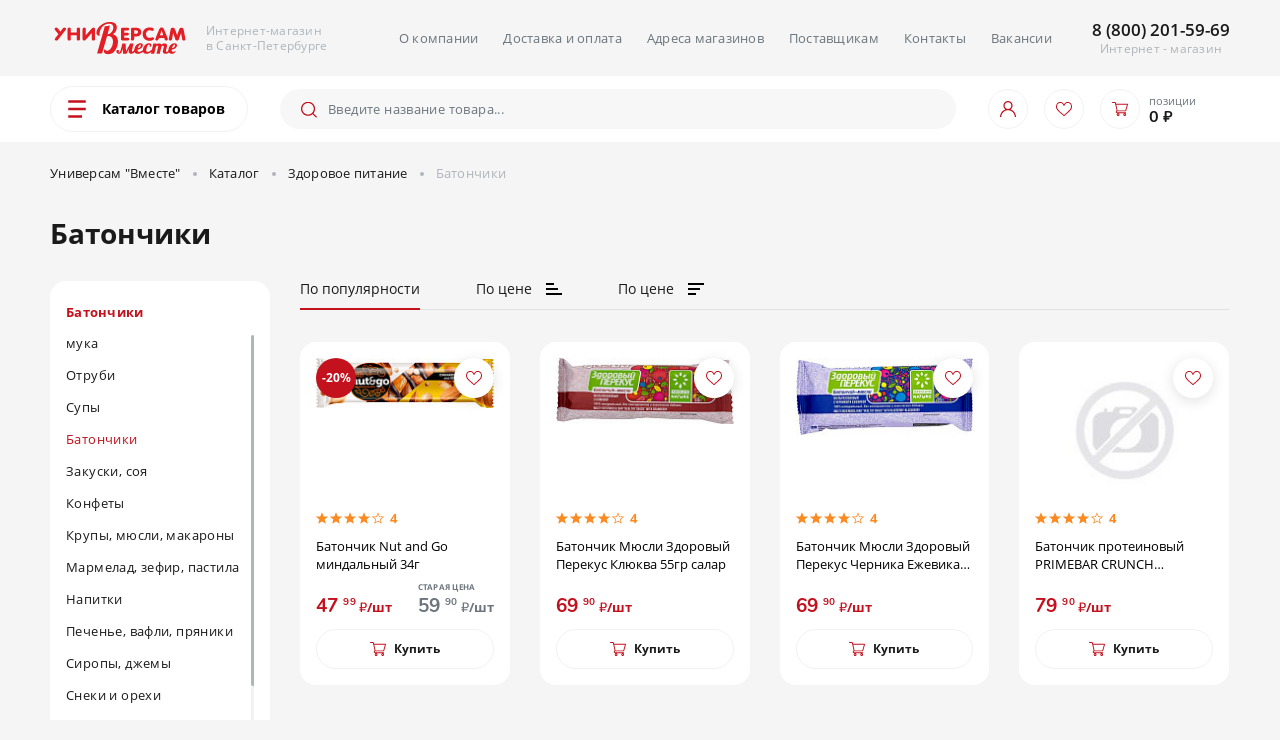

--- FILE ---
content_type: text/html; charset=UTF-8
request_url: https://universamvmeste.ru/catalog/zdorovoe_pitanie/batonchiki/
body_size: 30641
content:
<!DOCTYPE html>
<html lang="ru">
    <head>
        <meta name="viewport" content="width=device-width, initial-scale=1">
        <meta http-equiv="X-UA-Compatible" content="ie=edge"/>
        <meta name="msapplication-TileColor" content="#ffffff"/>
        <link rel="shortcut icon" type="image/x-icon" href="/favicon.ico"/>
        <link rel="icon" type="image/x-icon" href="/favicon.ico"/>
        <title>Купить батончики с доставкой на дом в Санкт-Петербурге - заказать продукты в интернет-магазине Универсам Вместе </title>
        <meta http-equiv="Content-Type" content="text/html; charset=UTF-8" />
<meta name="robots" content="index, follow" />
<meta name="keywords" content="Батончики купить, Батончики приобрести, Батончики доставка по СПб" />
<meta name="description" content="Батончики - купить с доставкой на дом по Санкт-Петербургу. В интернет-магазине &amp;quot;Универсам Вместе&amp;quot; Вы можете купить продукты по низким ценам. Быстрая доставка, широкий ассортимент, акции. 
" />
<link href="/bitrix/js/main/core/css/core.css?17557639723963" type="text/css" rel="stylesheet" />

<script type="text/javascript" data-skip-moving="true">(function(w, d, n) {var cl = "bx-core";var ht = d.documentElement;var htc = ht ? ht.className : undefined;if (htc === undefined || htc.indexOf(cl) !== -1){return;}var ua = n.userAgent;if (/(iPad;)|(iPhone;)/i.test(ua)){cl += " bx-ios";}else if (/Android/i.test(ua)){cl += " bx-android";}cl += (/(ipad|iphone|android|mobile|touch)/i.test(ua) ? " bx-touch" : " bx-no-touch");cl += w.devicePixelRatio && w.devicePixelRatio >= 2? " bx-retina": " bx-no-retina";var ieVersion = -1;if (/AppleWebKit/.test(ua)){cl += " bx-chrome";}else if ((ieVersion = getIeVersion()) > 0){cl += " bx-ie bx-ie" + ieVersion;if (ieVersion > 7 && ieVersion < 10 && !isDoctype()){cl += " bx-quirks";}}else if (/Opera/.test(ua)){cl += " bx-opera";}else if (/Gecko/.test(ua)){cl += " bx-firefox";}if (/Macintosh/i.test(ua)){cl += " bx-mac";}ht.className = htc ? htc + " " + cl : cl;function isDoctype(){if (d.compatMode){return d.compatMode == "CSS1Compat";}return d.documentElement && d.documentElement.clientHeight;}function getIeVersion(){if (/Opera/i.test(ua) || /Webkit/i.test(ua) || /Firefox/i.test(ua) || /Chrome/i.test(ua)){return -1;}var rv = -1;if (!!(w.MSStream) && !(w.ActiveXObject) && ("ActiveXObject" in w)){rv = 11;}else if (!!d.documentMode && d.documentMode >= 10){rv = 10;}else if (!!d.documentMode && d.documentMode >= 9){rv = 9;}else if (d.attachEvent && !/Opera/.test(ua)){rv = 8;}if (rv == -1 || rv == 8){var re;if (n.appName == "Microsoft Internet Explorer"){re = new RegExp("MSIE ([0-9]+[\.0-9]*)");if (re.exec(ua) != null){rv = parseFloat(RegExp.$1);}}else if (n.appName == "Netscape"){rv = 11;re = new RegExp("Trident/.*rv:([0-9]+[\.0-9]*)");if (re.exec(ua) != null){rv = parseFloat(RegExp.$1);}}}return rv;}})(window, document, navigator);</script>


<link href="/bitrix/js/ui/fonts/opensans/ui.font.opensans.css?17557639912003" type="text/css"  rel="stylesheet" />
<link href="/bitrix/js/main/popup/dist/main.popup.bundle.css?175576398626339" type="text/css"  rel="stylesheet" />
<link href="/bitrix/cache/css/s1/vmeste/template_7d5a98c416359ec4bff57de479931b36/template_7d5a98c416359ec4bff57de479931b36_v1.css?1755765060181369" type="text/css"  data-template-style="true" rel="stylesheet" />







        <!--[if lt IE 9]>
                <![endif]-->
        <meta name="yandex-verification" content="f65c66b136a18d37" />    </head>
<body>
        <!-- Global site tag (gtag.js) - Google Analytics -->


            <div class="wrapper">
        <header class="header">
            <div class="header-mobile">
                <div class="container">
                    <div class="header-mobile__inner">
                        <div class="m-catalog">
                            <div class="m-catalog__btn" data-mobile-menu>
                                <svg class="svg-sprite-icon icon-menu m-catalog__icon"><use xmlns:xlink="http://www.w3.org/1999/xlink" xlink:href="/local/templates/vmeste/images/svg/symbol/sprite.svg#menu"></use></svg>                            </div>
                        </div>
                        <a class="header-mobile__logo logo" href="/">
                            <svg class="svg-sprite-icon icon-logo header-mobile__logo_icon"><use xmlns:xlink="http://www.w3.org/1999/xlink" xlink:href="/local/templates/vmeste/images/svg/symbol/sprite.svg#logo"></use></svg>                        </a>
                        <div class="option header-mobile__option">
                            <a class="option__item" data-menu="#searchMobile" href="javascript:void(0)">
                                <svg class="svg-sprite-icon icon-search option__icon"><use xmlns:xlink="http://www.w3.org/1999/xlink" xlink:href="/local/templates/vmeste/images/svg/symbol/sprite.svg#search"></use></svg>                            </a>
                                                            <a class="option__item" data-popup-target="auth" href="javascript:void(0)">
                                    <svg class="svg-sprite-icon icon-user option__icon"><use xmlns:xlink="http://www.w3.org/1999/xlink" xlink:href="/local/templates/vmeste/images/svg/symbol/sprite.svg#user"></use></svg>                                </a>
                                                                                    <a href="/favorites/" class="option__item js-favorites-count">
                                <svg class="svg-sprite-icon icon-like option__icon"><use xmlns:xlink="http://www.w3.org/1999/xlink" xlink:href="/local/templates/vmeste/images/svg/symbol/sprite.svg#like"></use></svg>                                <svg class="svg-sprite-icon icon-heart like__icon-red"><use xmlns:xlink="http://www.w3.org/1999/xlink" xlink:href="/local/templates/vmeste/images/svg/symbol/sprite.svg#heart"></use></svg>                            </a>
                            <a href="/cart/" class="option__item">
                                <svg class="svg-sprite-icon icon-basket option__icon"><use xmlns:xlink="http://www.w3.org/1999/xlink" xlink:href="/local/templates/vmeste/images/svg/symbol/sprite.svg#basket"></use></svg>                            </a>
                        </div>
                        
<div class="catProduct__inner">
    <div class="catProduct-menu">
        <div class="catProduct-menu__inner scroll">
            <ul>
                                                    <li class="active">Мясо, птица, колбасы</li>
                                                        <li>Рыбная гастрономия, икра</li>
                                                        <li>Молочные продукты, сыры, яйцо</li>
                                                        <li>Кондитерские изделия, хлеб</li>
                                                        <li>Чай, кофе, сахар</li>
                                                        <li>Товары для детей и мам</li>
                                                        <li>Подборки и готовые блюда</li>
                                                        <li>Растительные масла, соусы, приправы</li>
                                                        <li>Бакалея и консервация</li>
                                                        <li>Овощи, фрукты</li>
                                                        <li>Воды, соки, напитки</li>
                                                        <li>Замороженные продукты</li>
                                                        <li>Здоровое питание</li>
                                                        <li>Зоотовары</li>
                                                        <li>Алкоголь</li>
                                                        <li>Косметика и гигиена</li>
                                                        <li>Бытовая химия и хозтовары</li>
                                                </ul>
        </div>
    </div>
    <div class="catProduct-items">
                            <div class="catProduct-items__tab one scroll">
                <div class="catProduct-items__col">
                                            <a href="/catalog/myaso_ptitsa_kolbasy/vetchina/">Ветчина</a>
                                                                    <a href="/catalog/myaso_ptitsa_kolbasy/sosiski_sardelki_shpikachki/">Сосиски, сардельки, шпикачки</a>
                                                                    <a href="/catalog/myaso_ptitsa_kolbasy/kolbasy_syrokopchenye_syrovyalenye/">Колбасы сырокопченые, сыровяленые</a>
                                                                    <a href="/catalog/myaso_ptitsa_kolbasy/polufabrikaty_iz_myasa_i_ptitsy/">Полуфабрикаты из мяса и птицы</a>
                                                                    <a href="/catalog/myaso_ptitsa_kolbasy/myaso_i_ptitsa/">Мясо и птица</a>
                                                                    <a href="/catalog/myaso_ptitsa_kolbasy/kolbasy_varenye_vetchina/">Колбасы вареные</a>
                                                                    <a href="/catalog/myaso_ptitsa_kolbasy/myasnye_delikatesy_shpik_kholodtsy/">Мясные деликатесы</a>
                                                                    <a href="/catalog/myaso_ptitsa_kolbasy/pashtety_livernye_kolbasy_zelts_shpig/">Паштеты, ливерные колбасы, зельц, шпиг</a>
                                                                    <a href="/catalog/myaso_ptitsa_kolbasy/kolbasy_varenokopchenye_polukopchenye/">Колбасы варенокопченые, полукопченые</a>
                                                            </div>
            </div>
                                <div class="catProduct-items__tab scroll">
                <div class="catProduct-items__col">
                                            <a href="/catalog/rybnaya_gastronomiya_ikra/ryba_gotovaya_produktsiya/">Рыба (готовая продукция)</a>
                                                                    <a href="/catalog/rybnaya_gastronomiya_ikra/vyalenaya_sushenaya_ryba_i_moreprodukty/">Вяленая, сушеная рыба и морепродукты</a>
                                                                    <a href="/catalog/rybnaya_gastronomiya_ikra/preservy/">Пресервы</a>
                                                                    <a href="/catalog/rybnaya_gastronomiya_ikra/ryba_solenaya/">Рыба соленая</a>
                                                                    <a href="/catalog/rybnaya_gastronomiya_ikra/krabovoe_myaso_i_palochki/">Крабовое мясо и палочки</a>
                                                                    <a href="/catalog/rybnaya_gastronomiya_ikra/zamorozhennaya_ryba/">Замороженная рыба</a>
                                                                    <a href="/catalog/rybnaya_gastronomiya_ikra/rybnye_polufabrikaty/">Рыбные полуфабрикаты</a>
                                                                    <a href="/catalog/rybnaya_gastronomiya_ikra/ikra_2/">Икра</a>
                                                            </div>
            </div>
                                <div class="catProduct-items__tab scroll">
                <div class="catProduct-items__col">
                                            <a href="/catalog/molochnye_produkty_syry_yaytso/moloko_slivki_molochnye_kokteyli/">Молоко, сливки, молочные коктейли</a>
                                                                    <a href="/catalog/molochnye_produkty_syry_yaytso/yogurty_deserty_tvorozhki/">Йогурты, десерты,творожки</a>
                                                                    <a href="/catalog/molochnye_produkty_syry_yaytso/tvorozhnye_produkty_syrki/">Творожные продукты, сырки</a>
                                                                    <a href="/catalog/molochnye_produkty_syry_yaytso/kislomolochnye_produkty/">Кисломолочные продукты</a>
                                                                    <a href="/catalog/molochnye_produkty_syry_yaytso/smetana/">Сметана</a>
                                                                    <a href="/catalog/molochnye_produkty_syry_yaytso/maslo_slivochnoe_margarin/">Масло сливочное, маргарин</a>
                                                                    <a href="/catalog/molochnye_produkty_syry_yaytso/syry/">Сыры</a>
                                                                    <a href="/catalog/molochnye_produkty_syry_yaytso/yaytso/">Яйцо</a>
                                                                    <a href="/catalog/molochnye_produkty_syry_yaytso/sgushchennoe_moloko/">Сгущенное молоко</a>
                                                            </div>
            </div>
                                <div class="catProduct-items__tab scroll">
                <div class="catProduct-items__col">
                                            <a href="/catalog/konditerskie_izdeliya_khleb/khleb_baton_lavash/">Хлеб, батон, лаваш</a>
                                                                    <a href="/catalog/konditerskie_izdeliya_khleb/pirogi_sdoba_prochee/">Пироги, сдоба, прочее</a>
                                                                    <a href="/catalog/konditerskie_izdeliya_khleb/pechene_pryaniki_vafli_krekery/">Печенье, пряники, вафли, крекеры</a>
                                                                    <a href="/catalog/konditerskie_izdeliya_khleb/rulety_keksy_biskvity_kruassany/">Рулеты, кексы, бисквиты, круассаны</a>
                                                                    <a href="/catalog/konditerskie_izdeliya_khleb/sushki_baranki_sukhari/">Сушки, баранки, сухари</a>
                                                                    <a href="/catalog/konditerskie_izdeliya_khleb/konfety/">Конфеты</a>
                                                                    <a href="/catalog/konditerskie_izdeliya_khleb/shokoladnye_plitki_batonchiki/">Шоколадные плитки, батончики</a>
                                                                    <a href="/catalog/konditerskie_izdeliya_khleb/torty_pirozhnye/">Торты, пирожные</a>
                                                                    <a href="/catalog/konditerskie_izdeliya_khleb/marmelad_zefir_pastila/">Мармелад, зефир, пастила</a>
                                                                    <a href="/catalog/konditerskie_izdeliya_khleb/vostochnye_sladosti/">Восточные сладости</a>
                                                                    <a href="/catalog/konditerskie_izdeliya_khleb/zhevatelnaya_rezinka_ledentsy/">Жевательная резинка, леденцы</a>
                                                                    <a href="/catalog/konditerskie_izdeliya_khleb/shokoladnye_i_arakhisovye_pasty/">Шоколадные и арахисовые пасты</a>
                                                                    <a href="/catalog/konditerskie_izdeliya_khleb/kukuruznye_palochki/">Кукурузные палочки</a>
                                                            </div>
            </div>
                                <div class="catProduct-items__tab scroll">
                <div class="catProduct-items__col">
                                            <a href="/catalog/chay_kofe_sakhar/kofe/">Кофе</a>
                                                                    <a href="/catalog/chay_kofe_sakhar/kakao_shokoladnye_napitki/">Какао, шоколадные напитки</a>
                                                                    <a href="/catalog/chay_kofe_sakhar/tsikoriy/">Цикорий</a>
                                                                    <a href="/catalog/chay_kofe_sakhar/chay/">Чай</a>
                                                                    <a href="/catalog/chay_kofe_sakhar/sakhar/">Сахар</a>
                                                                    <a href="/catalog/chay_kofe_sakhar/podslastiteli_i_zameniteli_sakhara/">Подсластители и заменители сахара</a>
                                                            </div>
            </div>
                                <div class="catProduct-items__tab scroll">
                <div class="catProduct-items__col">
                                            <a href="/catalog/tovary_dlya_detey_i_mam/gigiena_i_ukhod/">Гигиена и уход</a>
                                                                    <a href="/catalog/tovary_dlya_detey_i_mam/detskoe_pitanie/">Детское питание</a>
                                                    <ul>
                                                                    <li><a href="/catalog/tovary_dlya_detey_i_mam/detskoe_pitanie/pyure_detskoe/">Пюре детское</a></li>
                                                                    <li><a href="/catalog/tovary_dlya_detey_i_mam/detskoe_pitanie/voda/">Вода</a></li>
                                                                    <li><a href="/catalog/tovary_dlya_detey_i_mam/detskoe_pitanie/detskiy_perekus/">Детский перекус</a></li>
                                                                    <li><a href="/catalog/tovary_dlya_detey_i_mam/detskoe_pitanie/napitki/">Напитки</a></li>
                                                                    <li><a href="/catalog/tovary_dlya_detey_i_mam/detskoe_pitanie/detskie_kashi/">Детские каши</a></li>
                                                            </ul>
                                                                    <a href="/catalog/tovary_dlya_detey_i_mam/molochnye_produkty/">Молочные продукты</a>
                                                            </div>
            </div>
                                <div class="catProduct-items__tab scroll">
                <div class="catProduct-items__col">
                                            <a href="/catalog/podborki_i_gotovye_blyuda/gotovye_blyuda_okhlazhdennye/">Готовые блюда охлажденные</a>
                                                                    <a href="/catalog/podborki_i_gotovye_blyuda/kukhni_mira/">Кухни мира</a>
                                                                    <a href="/catalog/podborki_i_gotovye_blyuda/gotovye_blyuda_zamorozhennye_1/">Готовые блюда замороженные</a>
                                                            </div>
            </div>
                                <div class="catProduct-items__tab scroll">
                <div class="catProduct-items__col">
                                            <a href="/catalog/rastitelnye_masla_sousy_pripravy/maslo_rastitelnoe/">Масло растительное</a>
                                                                    <a href="/catalog/rastitelnye_masla_sousy_pripravy/uksus/">Уксус</a>
                                                                    <a href="/catalog/rastitelnye_masla_sousy_pripravy/mayonez/">Майонез</a>
                                                                    <a href="/catalog/rastitelnye_masla_sousy_pripravy/tomatnye_pasty_ketchupy/">Томатные пасты, кетчупы</a>
                                                                    <a href="/catalog/rastitelnye_masla_sousy_pripravy/khren_gorchitsa_adzhika/">Хрен, горчица, аджика</a>
                                                                    <a href="/catalog/rastitelnye_masla_sousy_pripravy/sousy_zapravki/">Соусы, заправки</a>
                                                                    <a href="/catalog/rastitelnye_masla_sousy_pripravy/spetsii_pripravy/">Специи, приправы</a>
                                                                    <a href="/catalog/rastitelnye_masla_sousy_pripravy/komponenty_dlya_vypechki/">Компоненты для выпечки</a>
                                                            </div>
            </div>
                                <div class="catProduct-items__tab scroll">
                <div class="catProduct-items__col">
                                            <a href="/catalog/bakaleya_i_konservatsiya/chipsy_sukhariki_sneki/">Чипсы, сухарики, снэки</a>
                                                                    <a href="/catalog/bakaleya_i_konservatsiya/krupy/">Крупы</a>
                                                                    <a href="/catalog/bakaleya_i_konservatsiya/makaronnye_izdeliya/">Макаронные изделия</a>
                                                                    <a href="/catalog/bakaleya_i_konservatsiya/muka_i_smesi_dlya_vypechki/">Мука и смеси для выпечки</a>
                                                                    <a href="/catalog/bakaleya_i_konservatsiya/sukhie_zavtraki_myusli_kukuruznye_palochki/">Сухие завтраки, мюсли, кукурузные палочки</a>
                                                                    <a href="/catalog/bakaleya_i_konservatsiya/blyuda_bystrogo_prigotovleniya/">Блюда быстрого приготовления</a>
                                                                    <a href="/catalog/bakaleya_i_konservatsiya/sol/">Соль</a>
                                                                    <a href="/catalog/bakaleya_i_konservatsiya/konservatsiya/">Консервация</a>
                                                    <ul>
                                                                    <li><a href="/catalog/bakaleya_i_konservatsiya/konservatsiya/myasnye_konservy/">Мясные консервы</a></li>
                                                                    <li><a href="/catalog/bakaleya_i_konservatsiya/konservatsiya/varene_siropy_dzhemy/">Варенье, сиропы, джемы</a></li>
                                                                    <li><a href="/catalog/bakaleya_i_konservatsiya/konservatsiya/rybnaya_konservatsiya/">Рыбная консервация</a></li>
                                                                    <li><a href="/catalog/bakaleya_i_konservatsiya/konservatsiya/ovoshchnaya_i_gribnaya_konservatsiya/">Овощная и грибная консервация</a></li>
                                                                    <li><a href="/catalog/bakaleya_i_konservatsiya/konservatsiya/fruktovo_yagodnaya_konservatsiya/">Фруктово-ягодная консервация</a></li>
                                                                    <li><a href="/catalog/bakaleya_i_konservatsiya/konservatsiya/med/">Мед</a></li>
                                                            </ul>
                                                            </div>
            </div>
                                <div class="catProduct-items__tab scroll">
                <div class="catProduct-items__col">
                                            <a href="/catalog/ovoshchi_frukty/ovoshchi/">Овощи</a>
                                                                    <a href="/catalog/ovoshchi_frukty/zelen/">Зелень</a>
                                                                    <a href="/catalog/ovoshchi_frukty/orekhi_sukhofrukty/">Орехи, сухофрукты</a>
                                                                    <a href="/catalog/ovoshchi_frukty/ovoshchnye_smesi_ovoshchi_kvashennye/">Овощные смеси, овощи квашенные</a>
                                                                    <a href="/catalog/ovoshchi_frukty/frukty_i_yagody/">Фрукты и ягоды</a>
                                                            </div>
            </div>
                                <div class="catProduct-items__tab scroll">
                <div class="catProduct-items__col">
                                            <a href="/catalog/vody_soki_napitki/voda_1/">Вода</a>
                                                                    <a href="/catalog/vody_soki_napitki/kvas_i_kvasnye_napitki/">Квас и квасные напитки</a>
                                                                    <a href="/catalog/vody_soki_napitki/energeticheskie_napitki/">Энергетические напитки</a>
                                                                    <a href="/catalog/vody_soki_napitki/kholodnyy_chay_i_kofe/">Холодный чай и кофе</a>
                                                                    <a href="/catalog/vody_soki_napitki/soki_nektary_sokosoderzhashchie_napitki/">Соки, нектары, сокосодержащие напитки</a>
                                                                    <a href="/catalog/vody_soki_napitki/gazirovannye_napitki/">Газированные напитки</a>
                                                                    <a href="/catalog/vody_soki_napitki/bezalkogolnoe_pivo/">Безалкогольное пиво</a>
                                                            </div>
            </div>
                                <div class="catProduct-items__tab scroll">
                <div class="catProduct-items__col">
                                            <a href="/catalog/zamorozhennye_produkty/ovoshchi_i_smesi/">Овощи и смеси</a>
                                                                    <a href="/catalog/zamorozhennye_produkty/yagody/">Ягоды</a>
                                                                    <a href="/catalog/zamorozhennye_produkty/pelmeni_vareniki_khinkali_manty/">Пельмени, вареники, хинкали, манты</a>
                                                                    <a href="/catalog/zamorozhennye_produkty/myasnye_polufabrikaty/">Мясные полуфабрикаты</a>
                                                                    <a href="/catalog/zamorozhennye_produkty/pitstsa_i_testo/">Пицца и тесто</a>
                                                                    <a href="/catalog/zamorozhennye_produkty/bliny/">Блины</a>
                                                                    <a href="/catalog/zamorozhennye_produkty/morozhenoe_1/">Мороженое</a>
                                                            </div>
            </div>
                                <div class="catProduct-items__tab scroll">
                <div class="catProduct-items__col">
                                            <a href="/catalog/zdorovoe_pitanie/muka/">мука</a>
                                                                    <a href="/catalog/zdorovoe_pitanie/otrubi/">Отруби</a>
                                                                    <a href="/catalog/zdorovoe_pitanie/supy/">Супы</a>
                                                                    <a href="/catalog/zdorovoe_pitanie/batonchiki/">Батончики</a>
                                                                    <a href="/catalog/zdorovoe_pitanie/zakuski_soya/">Закуски, соя</a>
                                                                    <a href="/catalog/zdorovoe_pitanie/konfety_1/">Конфеты</a>
                                                                    <a href="/catalog/zdorovoe_pitanie/krupy_myusli_makarony/">Крупы, мюсли, макароны</a>
                                                                    <a href="/catalog/zdorovoe_pitanie/marmelad_zefir_pastila_1/">Мармелад, зефир, пастила</a>
                                                                    <a href="/catalog/zdorovoe_pitanie/napitki_1/">Напитки</a>
                                                                    <a href="/catalog/zdorovoe_pitanie/pechene_vafli_pryaniki/">Печенье, вафли, пряники</a>
                                                                    <a href="/catalog/zdorovoe_pitanie/siropy_dzhemy/">Сиропы, джемы</a>
                                                                    <a href="/catalog/zdorovoe_pitanie/sneki_i_orekhi/">Снеки и орехи</a>
                                                                    <a href="/catalog/zdorovoe_pitanie/khlebtsy/">Хлебцы</a>
                                                                    <a href="/catalog/zdorovoe_pitanie/shokolad/">Шоколад</a>
                                                            </div>
            </div>
                                <div class="catProduct-items__tab scroll">
                <div class="catProduct-items__col">
                                            <a href="/catalog/zootovary/korm_dlya_koshek/">Корм для кошек</a>
                                                                    <a href="/catalog/zootovary/korm_dlya_sobak/">Корм для собак</a>
                                                                    <a href="/catalog/zootovary/ukhod_za_zhivotnymi/">Уход за животными</a>
                                                            </div>
            </div>
                                <div class="catProduct-items__tab scroll">
                <div class="catProduct-items__col">
                                            <a href="/catalog/alkogol/vodka/">Водка</a>
                                                                    <a href="/catalog/alkogol/pivo/">Пиво</a>
                                                                    <a href="/catalog/alkogol/vino_shampanskoe/">Вино</a>
                                                                    <a href="/catalog/alkogol/dzhin/">Джин</a>
                                                                    <a href="/catalog/alkogol/viski_i_burbony/">Виски и бурбоны</a>
                                                                    <a href="/catalog/alkogol/konyak/">Коньяк</a>
                                                                    <a href="/catalog/alkogol/likery_i_nastoyki/">Ликеры и настойки</a>
                                                                    <a href="/catalog/alkogol/tekila/">Текила</a>
                                                                    <a href="/catalog/alkogol/shampanskoe/">Шампанское</a>
                                                                    <a href="/catalog/alkogol/rom/">Ром</a>
                                                                    <a href="/catalog/alkogol/slaboalkogolnye_napitki/">Слабоалкогольные напитки</a>
                                                            </div>
            </div>
                                <div class="catProduct-items__tab scroll">
                <div class="catProduct-items__col">
                                            <a href="/catalog/kosmetika_i_gigiena/ukhod_za_litsom_i_telom/">Уход за лицом и телом</a>
                                                                    <a href="/catalog/kosmetika_i_gigiena/ukhod_za_volosami/">Уход за волосами</a>
                                                                    <a href="/catalog/kosmetika_i_gigiena/ukhod_za_polostyu_rta/">Уход за полостью рта</a>
                                                                    <a href="/catalog/kosmetika_i_gigiena/sredstva_lichnoy_gigieny_i_bumazhnye_polotentsa/">Средства личной гигиены и бумажные полотенца</a>
                                                            </div>
            </div>
                                <div class="catProduct-items__tab scroll">
                <div class="catProduct-items__col">
                                            <a href="/catalog/bytovaya_khimiya_i_khoztovary/sredstva_dlya_ukhoda_za_odezhdoy_i_obuvyu/">Средства для ухода за одеждой и обувью</a>
                                                                    <a href="/catalog/bytovaya_khimiya_i_khoztovary/sredstva_dlya_uborki/">Средства для уборки</a>
                                                                    <a href="/catalog/bytovaya_khimiya_i_khoztovary/sredstva_dlya_stirki/">Средства для стирки</a>
                                                                    <a href="/catalog/bytovaya_khimiya_i_khoztovary/aromatizatory_dlya_doma/">Ароматизаторы для дома</a>
                                                                    <a href="/catalog/bytovaya_khimiya_i_khoztovary/tovary_dlya_prigotovleniya_i_khraneniya_pishi/">Товары для приготовления и хранения пиши</a>
                                                                    <a href="/catalog/bytovaya_khimiya_i_khoztovary/pakety_i_meshki_dlya_musora/">Пакеты и мешки для мусора</a>
                                                                    <a href="/catalog/bytovaya_khimiya_i_khoztovary/tekstil/">Текстиль</a>
                                                            </div>
            </div>
                            <div class="mobile-menu__close">
            <svg class="svg-sprite-icon icon-close mobile-menu__icon"><use xmlns:xlink="http://www.w3.org/1999/xlink" xlink:href="/local/templates/vmeste/images/svg/symbol/sprite.svg#close"></use></svg>        </div>
    </div>
</div>                    </div>
                </div>
            </div>
            <div class="header-top">
                <div class="container">
                    <div class="header-top__inner">
                        <a class="header-top__logo logo" href="/">
                            <svg class="svg-sprite-icon icon-logo logo__icon"><use xmlns:xlink="http://www.w3.org/1999/xlink" xlink:href="/local/templates/vmeste/images/svg/symbol/sprite.svg#logo"></use></svg>                            <span>Интернет-магазин<br>в Санкт-Петербурге</span>
                        </a>
                        <nav class="h-menu">
                            
    <ul class="h-menu__list">
                                <li class="h-menu__item">
                <a class="h-menu__link" href="/about/">О компании</a>
            </li>
                                <li class="h-menu__item">
                <a class="h-menu__link" href="/about/delivery_payment/">Доставка и оплата</a>
            </li>
                                <li class="h-menu__item">
                <a class="h-menu__link" href="/shops/">Адреса магазинов</a>
            </li>
                                <li class="h-menu__item">
                <a class="h-menu__link" href="/about/suppliers/">Поставщикам</a>
            </li>
                                <li class="h-menu__item">
                <a class="h-menu__link" href="/contacts/">Контакты</a>
            </li>
                                <li class="h-menu__item">
                <a class="h-menu__link" href="/about/vacancies/">Вакансии</a>
            </li>
            </ul>
                        </nav>
                                                <div class="header-top__phone_con">
                            <a class="header-top__phone" href="tel:+78002015969">8 (800) 201-59-69 </a>
                            <div class="header-top__phone_dscr">Интернет - магазин</div>
                        </div>
                    </div>
                </div>
            </div>
            <div class="header-body">
                <div class="container">
                    <div class="header-body__inner">
                        <div class="catProduct">
                            <div class="catProduct__btn" data-show-menu="">
                                <svg class="svg-sprite-icon icon-menu catProduct__btn-icon"><use xmlns:xlink="http://www.w3.org/1999/xlink" xlink:href="/local/templates/vmeste/images/svg/symbol/sprite.svg#menu"></use></svg>                                <span>Каталог товаров</span>
                            </div>
                        </div>
                        <div class="header-body__search search">
                            
<div class="search-container">
    <form class="search__item _pc" action="/search/" method="get">
        <input class="search__input js-search-input" type="text" name="q" value="" placeholder="Введите название товара..." aria-label="Поиск" maxlength="50" />
        <button class="search__btn" type="button">
            <svg class="svg-sprite-icon icon-search search__icon"><use xmlns:xlink="http://www.w3.org/1999/xlink" xlink:href="/local/templates/vmeste/images/svg/symbol/sprite.svg#search"></use></svg>        </button>
    </form>
    <div class="search-result _pc">
        <ul class="search-result__list scroll" data-simplebar="">
            <li>&nbsp;</li>
        </ul>
    </div>
</div>                        </div>
                        <div class="header-body__option">
                            <div class="option">
                                                                    <a class="option__item" data-popup-target="auth" href="javascript:void(0)">
                                        <svg class="svg-sprite-icon icon-user option__icon"><use xmlns:xlink="http://www.w3.org/1999/xlink" xlink:href="/local/templates/vmeste/images/svg/symbol/sprite.svg#user"></use></svg>                                    </a>
                                                                <div class="option__item js-favorites-header-container">
                                    
<a href="/favorites/" class="option__item-favorite ">
    <svg class="svg-sprite-icon icon-like option__icon"><use xmlns:xlink="http://www.w3.org/1999/xlink" xlink:href="/local/templates/vmeste/images/svg/symbol/sprite.svg#like"></use></svg>    <svg class="svg-sprite-icon icon-heart like__icon-red"><use xmlns:xlink="http://www.w3.org/1999/xlink" xlink:href="/local/templates/vmeste/images/svg/symbol/sprite.svg#heart"></use></svg></a>
<div class="modalProduct chosen ">
    <div class="modalProduct__list scroll">
            </div>
    <div class="modalProduct__footer">
        <a class="Button Button__orange Button__40" href="/favorites/">В избранное</a>
    </div>
</div>
                                </div>
                                <div class="option__item js-basket-header-container">
                                    

<a href="/cart/" class="option__item-cart">
    <svg class="svg-sprite-icon icon-basket option__icon"><use xmlns:xlink="http://www.w3.org/1999/xlink" xlink:href="/local/templates/vmeste/images/svg/symbol/sprite.svg#basket"></use></svg></a>
<div class="basket">
    <div class="basket__count js-cart-count">позиции</div>
    <div class="basket__total js-cart-total">
        0 ₽        
    </div>
</div>
<div class="modalProduct chosen _cart ">
    <div class="modalProduct__list scroll">
            </div>
    <div class="modalProduct__footer _progress">
                    <div class="progressBar">
                <div class="progressBar__line">
                    <div class="progressBar__status" style="width: 0%;"></div>
                </div>
                <div class="progressBar__inner">
                    <div class="progressBar__col">До мин. заказа <span class="progressBar__count">осталось <span class="progressBar__balance">980 ₽</span></span></div>
                    <div class="progressBar__col">мин.заказ <span class="progressBar__min">980 ₽</span></div>
                </div>
            </div>
                <div class="modalProduct__footer_body">
            <div class="product__price_col">
                <div class="product__price_count">
                    0                                                        </div>
                <span>₽</span>
            </div>
            <a class="Button Button__orange Button__40" href="/cart/">В корзину</a>
        </div>
    </div>
</div>
                                </div>
                            </div>
                        </div>
                        
<div class="catProduct__inner">
    <div class="catProduct-menu">
        <div class="catProduct-menu__inner scroll">
            <ul>
                                                    <li class="active">Мясо, птица, колбасы</li>
                                                        <li>Рыбная гастрономия, икра</li>
                                                        <li>Молочные продукты, сыры, яйцо</li>
                                                        <li>Кондитерские изделия, хлеб</li>
                                                        <li>Чай, кофе, сахар</li>
                                                        <li>Товары для детей и мам</li>
                                                        <li>Подборки и готовые блюда</li>
                                                        <li>Растительные масла, соусы, приправы</li>
                                                        <li>Бакалея и консервация</li>
                                                        <li>Овощи, фрукты</li>
                                                        <li>Воды, соки, напитки</li>
                                                        <li>Замороженные продукты</li>
                                                        <li>Здоровое питание</li>
                                                        <li>Зоотовары</li>
                                                        <li>Алкоголь</li>
                                                        <li>Косметика и гигиена</li>
                                                        <li>Бытовая химия и хозтовары</li>
                                                </ul>
        </div>
    </div>
    <div class="catProduct-items">
                            <div class="catProduct-items__tab one scroll">
                <div class="catProduct-items__col">
                                            <a href="/catalog/myaso_ptitsa_kolbasy/vetchina/">Ветчина</a>
                                                                    <a href="/catalog/myaso_ptitsa_kolbasy/sosiski_sardelki_shpikachki/">Сосиски, сардельки, шпикачки</a>
                                                                    <a href="/catalog/myaso_ptitsa_kolbasy/kolbasy_syrokopchenye_syrovyalenye/">Колбасы сырокопченые, сыровяленые</a>
                                                                    <a href="/catalog/myaso_ptitsa_kolbasy/polufabrikaty_iz_myasa_i_ptitsy/">Полуфабрикаты из мяса и птицы</a>
                                                                    <a href="/catalog/myaso_ptitsa_kolbasy/myaso_i_ptitsa/">Мясо и птица</a>
                                                                    <a href="/catalog/myaso_ptitsa_kolbasy/kolbasy_varenye_vetchina/">Колбасы вареные</a>
                                                                    <a href="/catalog/myaso_ptitsa_kolbasy/myasnye_delikatesy_shpik_kholodtsy/">Мясные деликатесы</a>
                                                                    <a href="/catalog/myaso_ptitsa_kolbasy/pashtety_livernye_kolbasy_zelts_shpig/">Паштеты, ливерные колбасы, зельц, шпиг</a>
                                                                    <a href="/catalog/myaso_ptitsa_kolbasy/kolbasy_varenokopchenye_polukopchenye/">Колбасы варенокопченые, полукопченые</a>
                                                            </div>
            </div>
                                <div class="catProduct-items__tab scroll">
                <div class="catProduct-items__col">
                                            <a href="/catalog/rybnaya_gastronomiya_ikra/ryba_gotovaya_produktsiya/">Рыба (готовая продукция)</a>
                                                                    <a href="/catalog/rybnaya_gastronomiya_ikra/vyalenaya_sushenaya_ryba_i_moreprodukty/">Вяленая, сушеная рыба и морепродукты</a>
                                                                    <a href="/catalog/rybnaya_gastronomiya_ikra/preservy/">Пресервы</a>
                                                                    <a href="/catalog/rybnaya_gastronomiya_ikra/ryba_solenaya/">Рыба соленая</a>
                                                                    <a href="/catalog/rybnaya_gastronomiya_ikra/krabovoe_myaso_i_palochki/">Крабовое мясо и палочки</a>
                                                                    <a href="/catalog/rybnaya_gastronomiya_ikra/zamorozhennaya_ryba/">Замороженная рыба</a>
                                                                    <a href="/catalog/rybnaya_gastronomiya_ikra/rybnye_polufabrikaty/">Рыбные полуфабрикаты</a>
                                                                    <a href="/catalog/rybnaya_gastronomiya_ikra/ikra_2/">Икра</a>
                                                            </div>
            </div>
                                <div class="catProduct-items__tab scroll">
                <div class="catProduct-items__col">
                                            <a href="/catalog/molochnye_produkty_syry_yaytso/moloko_slivki_molochnye_kokteyli/">Молоко, сливки, молочные коктейли</a>
                                                                    <a href="/catalog/molochnye_produkty_syry_yaytso/yogurty_deserty_tvorozhki/">Йогурты, десерты,творожки</a>
                                                                    <a href="/catalog/molochnye_produkty_syry_yaytso/tvorozhnye_produkty_syrki/">Творожные продукты, сырки</a>
                                                                    <a href="/catalog/molochnye_produkty_syry_yaytso/kislomolochnye_produkty/">Кисломолочные продукты</a>
                                                                    <a href="/catalog/molochnye_produkty_syry_yaytso/smetana/">Сметана</a>
                                                                    <a href="/catalog/molochnye_produkty_syry_yaytso/maslo_slivochnoe_margarin/">Масло сливочное, маргарин</a>
                                                                    <a href="/catalog/molochnye_produkty_syry_yaytso/syry/">Сыры</a>
                                                                    <a href="/catalog/molochnye_produkty_syry_yaytso/yaytso/">Яйцо</a>
                                                                    <a href="/catalog/molochnye_produkty_syry_yaytso/sgushchennoe_moloko/">Сгущенное молоко</a>
                                                            </div>
            </div>
                                <div class="catProduct-items__tab scroll">
                <div class="catProduct-items__col">
                                            <a href="/catalog/konditerskie_izdeliya_khleb/khleb_baton_lavash/">Хлеб, батон, лаваш</a>
                                                                    <a href="/catalog/konditerskie_izdeliya_khleb/pirogi_sdoba_prochee/">Пироги, сдоба, прочее</a>
                                                                    <a href="/catalog/konditerskie_izdeliya_khleb/pechene_pryaniki_vafli_krekery/">Печенье, пряники, вафли, крекеры</a>
                                                                    <a href="/catalog/konditerskie_izdeliya_khleb/rulety_keksy_biskvity_kruassany/">Рулеты, кексы, бисквиты, круассаны</a>
                                                                    <a href="/catalog/konditerskie_izdeliya_khleb/sushki_baranki_sukhari/">Сушки, баранки, сухари</a>
                                                                    <a href="/catalog/konditerskie_izdeliya_khleb/konfety/">Конфеты</a>
                                                                    <a href="/catalog/konditerskie_izdeliya_khleb/shokoladnye_plitki_batonchiki/">Шоколадные плитки, батончики</a>
                                                                    <a href="/catalog/konditerskie_izdeliya_khleb/torty_pirozhnye/">Торты, пирожные</a>
                                                                    <a href="/catalog/konditerskie_izdeliya_khleb/marmelad_zefir_pastila/">Мармелад, зефир, пастила</a>
                                                                    <a href="/catalog/konditerskie_izdeliya_khleb/vostochnye_sladosti/">Восточные сладости</a>
                                                                    <a href="/catalog/konditerskie_izdeliya_khleb/zhevatelnaya_rezinka_ledentsy/">Жевательная резинка, леденцы</a>
                                                                    <a href="/catalog/konditerskie_izdeliya_khleb/shokoladnye_i_arakhisovye_pasty/">Шоколадные и арахисовые пасты</a>
                                                                    <a href="/catalog/konditerskie_izdeliya_khleb/kukuruznye_palochki/">Кукурузные палочки</a>
                                                            </div>
            </div>
                                <div class="catProduct-items__tab scroll">
                <div class="catProduct-items__col">
                                            <a href="/catalog/chay_kofe_sakhar/kofe/">Кофе</a>
                                                                    <a href="/catalog/chay_kofe_sakhar/kakao_shokoladnye_napitki/">Какао, шоколадные напитки</a>
                                                                    <a href="/catalog/chay_kofe_sakhar/tsikoriy/">Цикорий</a>
                                                                    <a href="/catalog/chay_kofe_sakhar/chay/">Чай</a>
                                                                    <a href="/catalog/chay_kofe_sakhar/sakhar/">Сахар</a>
                                                                    <a href="/catalog/chay_kofe_sakhar/podslastiteli_i_zameniteli_sakhara/">Подсластители и заменители сахара</a>
                                                            </div>
            </div>
                                <div class="catProduct-items__tab scroll">
                <div class="catProduct-items__col">
                                            <a href="/catalog/tovary_dlya_detey_i_mam/gigiena_i_ukhod/">Гигиена и уход</a>
                                                                    <a href="/catalog/tovary_dlya_detey_i_mam/detskoe_pitanie/">Детское питание</a>
                                                    <ul>
                                                                    <li><a href="/catalog/tovary_dlya_detey_i_mam/detskoe_pitanie/pyure_detskoe/">Пюре детское</a></li>
                                                                    <li><a href="/catalog/tovary_dlya_detey_i_mam/detskoe_pitanie/voda/">Вода</a></li>
                                                                    <li><a href="/catalog/tovary_dlya_detey_i_mam/detskoe_pitanie/detskiy_perekus/">Детский перекус</a></li>
                                                                    <li><a href="/catalog/tovary_dlya_detey_i_mam/detskoe_pitanie/napitki/">Напитки</a></li>
                                                                    <li><a href="/catalog/tovary_dlya_detey_i_mam/detskoe_pitanie/detskie_kashi/">Детские каши</a></li>
                                                            </ul>
                                                                    <a href="/catalog/tovary_dlya_detey_i_mam/molochnye_produkty/">Молочные продукты</a>
                                                            </div>
            </div>
                                <div class="catProduct-items__tab scroll">
                <div class="catProduct-items__col">
                                            <a href="/catalog/podborki_i_gotovye_blyuda/gotovye_blyuda_okhlazhdennye/">Готовые блюда охлажденные</a>
                                                                    <a href="/catalog/podborki_i_gotovye_blyuda/kukhni_mira/">Кухни мира</a>
                                                                    <a href="/catalog/podborki_i_gotovye_blyuda/gotovye_blyuda_zamorozhennye_1/">Готовые блюда замороженные</a>
                                                            </div>
            </div>
                                <div class="catProduct-items__tab scroll">
                <div class="catProduct-items__col">
                                            <a href="/catalog/rastitelnye_masla_sousy_pripravy/maslo_rastitelnoe/">Масло растительное</a>
                                                                    <a href="/catalog/rastitelnye_masla_sousy_pripravy/uksus/">Уксус</a>
                                                                    <a href="/catalog/rastitelnye_masla_sousy_pripravy/mayonez/">Майонез</a>
                                                                    <a href="/catalog/rastitelnye_masla_sousy_pripravy/tomatnye_pasty_ketchupy/">Томатные пасты, кетчупы</a>
                                                                    <a href="/catalog/rastitelnye_masla_sousy_pripravy/khren_gorchitsa_adzhika/">Хрен, горчица, аджика</a>
                                                                    <a href="/catalog/rastitelnye_masla_sousy_pripravy/sousy_zapravki/">Соусы, заправки</a>
                                                                    <a href="/catalog/rastitelnye_masla_sousy_pripravy/spetsii_pripravy/">Специи, приправы</a>
                                                                    <a href="/catalog/rastitelnye_masla_sousy_pripravy/komponenty_dlya_vypechki/">Компоненты для выпечки</a>
                                                            </div>
            </div>
                                <div class="catProduct-items__tab scroll">
                <div class="catProduct-items__col">
                                            <a href="/catalog/bakaleya_i_konservatsiya/chipsy_sukhariki_sneki/">Чипсы, сухарики, снэки</a>
                                                                    <a href="/catalog/bakaleya_i_konservatsiya/krupy/">Крупы</a>
                                                                    <a href="/catalog/bakaleya_i_konservatsiya/makaronnye_izdeliya/">Макаронные изделия</a>
                                                                    <a href="/catalog/bakaleya_i_konservatsiya/muka_i_smesi_dlya_vypechki/">Мука и смеси для выпечки</a>
                                                                    <a href="/catalog/bakaleya_i_konservatsiya/sukhie_zavtraki_myusli_kukuruznye_palochki/">Сухие завтраки, мюсли, кукурузные палочки</a>
                                                                    <a href="/catalog/bakaleya_i_konservatsiya/blyuda_bystrogo_prigotovleniya/">Блюда быстрого приготовления</a>
                                                                    <a href="/catalog/bakaleya_i_konservatsiya/sol/">Соль</a>
                                                                    <a href="/catalog/bakaleya_i_konservatsiya/konservatsiya/">Консервация</a>
                                                    <ul>
                                                                    <li><a href="/catalog/bakaleya_i_konservatsiya/konservatsiya/myasnye_konservy/">Мясные консервы</a></li>
                                                                    <li><a href="/catalog/bakaleya_i_konservatsiya/konservatsiya/varene_siropy_dzhemy/">Варенье, сиропы, джемы</a></li>
                                                                    <li><a href="/catalog/bakaleya_i_konservatsiya/konservatsiya/rybnaya_konservatsiya/">Рыбная консервация</a></li>
                                                                    <li><a href="/catalog/bakaleya_i_konservatsiya/konservatsiya/ovoshchnaya_i_gribnaya_konservatsiya/">Овощная и грибная консервация</a></li>
                                                                    <li><a href="/catalog/bakaleya_i_konservatsiya/konservatsiya/fruktovo_yagodnaya_konservatsiya/">Фруктово-ягодная консервация</a></li>
                                                                    <li><a href="/catalog/bakaleya_i_konservatsiya/konservatsiya/med/">Мед</a></li>
                                                            </ul>
                                                            </div>
            </div>
                                <div class="catProduct-items__tab scroll">
                <div class="catProduct-items__col">
                                            <a href="/catalog/ovoshchi_frukty/ovoshchi/">Овощи</a>
                                                                    <a href="/catalog/ovoshchi_frukty/zelen/">Зелень</a>
                                                                    <a href="/catalog/ovoshchi_frukty/orekhi_sukhofrukty/">Орехи, сухофрукты</a>
                                                                    <a href="/catalog/ovoshchi_frukty/ovoshchnye_smesi_ovoshchi_kvashennye/">Овощные смеси, овощи квашенные</a>
                                                                    <a href="/catalog/ovoshchi_frukty/frukty_i_yagody/">Фрукты и ягоды</a>
                                                            </div>
            </div>
                                <div class="catProduct-items__tab scroll">
                <div class="catProduct-items__col">
                                            <a href="/catalog/vody_soki_napitki/voda_1/">Вода</a>
                                                                    <a href="/catalog/vody_soki_napitki/kvas_i_kvasnye_napitki/">Квас и квасные напитки</a>
                                                                    <a href="/catalog/vody_soki_napitki/energeticheskie_napitki/">Энергетические напитки</a>
                                                                    <a href="/catalog/vody_soki_napitki/kholodnyy_chay_i_kofe/">Холодный чай и кофе</a>
                                                                    <a href="/catalog/vody_soki_napitki/soki_nektary_sokosoderzhashchie_napitki/">Соки, нектары, сокосодержащие напитки</a>
                                                                    <a href="/catalog/vody_soki_napitki/gazirovannye_napitki/">Газированные напитки</a>
                                                                    <a href="/catalog/vody_soki_napitki/bezalkogolnoe_pivo/">Безалкогольное пиво</a>
                                                            </div>
            </div>
                                <div class="catProduct-items__tab scroll">
                <div class="catProduct-items__col">
                                            <a href="/catalog/zamorozhennye_produkty/ovoshchi_i_smesi/">Овощи и смеси</a>
                                                                    <a href="/catalog/zamorozhennye_produkty/yagody/">Ягоды</a>
                                                                    <a href="/catalog/zamorozhennye_produkty/pelmeni_vareniki_khinkali_manty/">Пельмени, вареники, хинкали, манты</a>
                                                                    <a href="/catalog/zamorozhennye_produkty/myasnye_polufabrikaty/">Мясные полуфабрикаты</a>
                                                                    <a href="/catalog/zamorozhennye_produkty/pitstsa_i_testo/">Пицца и тесто</a>
                                                                    <a href="/catalog/zamorozhennye_produkty/bliny/">Блины</a>
                                                                    <a href="/catalog/zamorozhennye_produkty/morozhenoe_1/">Мороженое</a>
                                                            </div>
            </div>
                                <div class="catProduct-items__tab scroll">
                <div class="catProduct-items__col">
                                            <a href="/catalog/zdorovoe_pitanie/muka/">мука</a>
                                                                    <a href="/catalog/zdorovoe_pitanie/otrubi/">Отруби</a>
                                                                    <a href="/catalog/zdorovoe_pitanie/supy/">Супы</a>
                                                                    <a href="/catalog/zdorovoe_pitanie/batonchiki/">Батончики</a>
                                                                    <a href="/catalog/zdorovoe_pitanie/zakuski_soya/">Закуски, соя</a>
                                                                    <a href="/catalog/zdorovoe_pitanie/konfety_1/">Конфеты</a>
                                                                    <a href="/catalog/zdorovoe_pitanie/krupy_myusli_makarony/">Крупы, мюсли, макароны</a>
                                                                    <a href="/catalog/zdorovoe_pitanie/marmelad_zefir_pastila_1/">Мармелад, зефир, пастила</a>
                                                                    <a href="/catalog/zdorovoe_pitanie/napitki_1/">Напитки</a>
                                                                    <a href="/catalog/zdorovoe_pitanie/pechene_vafli_pryaniki/">Печенье, вафли, пряники</a>
                                                                    <a href="/catalog/zdorovoe_pitanie/siropy_dzhemy/">Сиропы, джемы</a>
                                                                    <a href="/catalog/zdorovoe_pitanie/sneki_i_orekhi/">Снеки и орехи</a>
                                                                    <a href="/catalog/zdorovoe_pitanie/khlebtsy/">Хлебцы</a>
                                                                    <a href="/catalog/zdorovoe_pitanie/shokolad/">Шоколад</a>
                                                            </div>
            </div>
                                <div class="catProduct-items__tab scroll">
                <div class="catProduct-items__col">
                                            <a href="/catalog/zootovary/korm_dlya_koshek/">Корм для кошек</a>
                                                                    <a href="/catalog/zootovary/korm_dlya_sobak/">Корм для собак</a>
                                                                    <a href="/catalog/zootovary/ukhod_za_zhivotnymi/">Уход за животными</a>
                                                            </div>
            </div>
                                <div class="catProduct-items__tab scroll">
                <div class="catProduct-items__col">
                                            <a href="/catalog/alkogol/vodka/">Водка</a>
                                                                    <a href="/catalog/alkogol/pivo/">Пиво</a>
                                                                    <a href="/catalog/alkogol/vino_shampanskoe/">Вино</a>
                                                                    <a href="/catalog/alkogol/dzhin/">Джин</a>
                                                                    <a href="/catalog/alkogol/viski_i_burbony/">Виски и бурбоны</a>
                                                                    <a href="/catalog/alkogol/konyak/">Коньяк</a>
                                                                    <a href="/catalog/alkogol/likery_i_nastoyki/">Ликеры и настойки</a>
                                                                    <a href="/catalog/alkogol/tekila/">Текила</a>
                                                                    <a href="/catalog/alkogol/shampanskoe/">Шампанское</a>
                                                                    <a href="/catalog/alkogol/rom/">Ром</a>
                                                                    <a href="/catalog/alkogol/slaboalkogolnye_napitki/">Слабоалкогольные напитки</a>
                                                            </div>
            </div>
                                <div class="catProduct-items__tab scroll">
                <div class="catProduct-items__col">
                                            <a href="/catalog/kosmetika_i_gigiena/ukhod_za_litsom_i_telom/">Уход за лицом и телом</a>
                                                                    <a href="/catalog/kosmetika_i_gigiena/ukhod_za_volosami/">Уход за волосами</a>
                                                                    <a href="/catalog/kosmetika_i_gigiena/ukhod_za_polostyu_rta/">Уход за полостью рта</a>
                                                                    <a href="/catalog/kosmetika_i_gigiena/sredstva_lichnoy_gigieny_i_bumazhnye_polotentsa/">Средства личной гигиены и бумажные полотенца</a>
                                                            </div>
            </div>
                                <div class="catProduct-items__tab scroll">
                <div class="catProduct-items__col">
                                            <a href="/catalog/bytovaya_khimiya_i_khoztovary/sredstva_dlya_ukhoda_za_odezhdoy_i_obuvyu/">Средства для ухода за одеждой и обувью</a>
                                                                    <a href="/catalog/bytovaya_khimiya_i_khoztovary/sredstva_dlya_uborki/">Средства для уборки</a>
                                                                    <a href="/catalog/bytovaya_khimiya_i_khoztovary/sredstva_dlya_stirki/">Средства для стирки</a>
                                                                    <a href="/catalog/bytovaya_khimiya_i_khoztovary/aromatizatory_dlya_doma/">Ароматизаторы для дома</a>
                                                                    <a href="/catalog/bytovaya_khimiya_i_khoztovary/tovary_dlya_prigotovleniya_i_khraneniya_pishi/">Товары для приготовления и хранения пиши</a>
                                                                    <a href="/catalog/bytovaya_khimiya_i_khoztovary/pakety_i_meshki_dlya_musora/">Пакеты и мешки для мусора</a>
                                                                    <a href="/catalog/bytovaya_khimiya_i_khoztovary/tekstil/">Текстиль</a>
                                                            </div>
            </div>
                            <div class="mobile-menu__close">
            <svg class="svg-sprite-icon icon-close mobile-menu__icon"><use xmlns:xlink="http://www.w3.org/1999/xlink" xlink:href="/local/templates/vmeste/images/svg/symbol/sprite.svg#close"></use></svg>        </div>
    </div>
</div>                    </div>
                </div>
            </div>
        </header>
        <main class="content">
            
<div class="breadcrumbs"><div class="container"><ul><li><a class="breadcrumbs__link" href="/">Универсам &quot;Вместе&quot;</a><span></span></li><li><a class="breadcrumbs__link" href="/catalog/">Каталог</a><span></span></li><li><a class="breadcrumbs__link" href="/catalog/zdorovoe_pitanie/">Здоровое питание</a><span></span></li><li>Батончики</li></ul></div></div>

<section class="s-meat">
    <div class="container">
        <div class="t-page">
            <h1>Батончики</h1>
            <div class="c-page__inner">
                <aside>
                    <div class="a-menu__inner">
                        <div class="a-menu__title">Батончики</div>
                        
<nav class="a-menu">
    <div class="a-menu__list scroll">
                    <a class="a-menu__item" href="/catalog/zdorovoe_pitanie/muka/">мука</a>
                    <a class="a-menu__item" href="/catalog/zdorovoe_pitanie/otrubi/">Отруби</a>
                    <a class="a-menu__item" href="/catalog/zdorovoe_pitanie/supy/">Супы</a>
                    <a class="a-menu__item _active" href="/catalog/zdorovoe_pitanie/batonchiki/">Батончики</a>
                    <a class="a-menu__item" href="/catalog/zdorovoe_pitanie/zakuski_soya/">Закуски, соя</a>
                    <a class="a-menu__item" href="/catalog/zdorovoe_pitanie/konfety_1/">Конфеты</a>
                    <a class="a-menu__item" href="/catalog/zdorovoe_pitanie/krupy_myusli_makarony/">Крупы, мюсли, макароны</a>
                    <a class="a-menu__item" href="/catalog/zdorovoe_pitanie/marmelad_zefir_pastila_1/">Мармелад, зефир, пастила</a>
                    <a class="a-menu__item" href="/catalog/zdorovoe_pitanie/napitki_1/">Напитки</a>
                    <a class="a-menu__item" href="/catalog/zdorovoe_pitanie/pechene_vafli_pryaniki/">Печенье, вафли, пряники</a>
                    <a class="a-menu__item" href="/catalog/zdorovoe_pitanie/siropy_dzhemy/">Сиропы, джемы</a>
                    <a class="a-menu__item" href="/catalog/zdorovoe_pitanie/sneki_i_orekhi/">Снеки и орехи</a>
                    <a class="a-menu__item" href="/catalog/zdorovoe_pitanie/khlebtsy/">Хлебцы</a>
                    <a class="a-menu__item" href="/catalog/zdorovoe_pitanie/shokolad/">Шоколад</a>
            </div>
</nav>                    </div>
                    
<div class="c-filter">
    <div class="c-filter__top">
        <h2>Фильтры</h2>
        <a class="c-filter__reset" href="/catalog/zdorovoe_pitanie/batonchiki/">
            <span>Сбросить</span>
            <svg class="svg-sprite-icon icon-close c-filter__reset-icon"><use xmlns:xlink="http://www.w3.org/1999/xlink" xlink:href="/local/templates/vmeste/images/svg/symbol/sprite.svg#close"></use></svg>        </a>
    </div>
    <form class="c-filter__list filter-form filter-form-146" action="/catalog/zdorovoe_pitanie/batonchiki/" method="get">
        <a href="javascript:void(0);" class="filter-tooltip" data-empty="Не найдено" data-default="Показать"></a>
                
                                                            <div id="FILTER_FIELD_PRICE" class="c-filter__item">
                    <div class="c-filter__item-top active">
                        <span>Цена</span>
                        <svg class="svg-sprite-icon icon-prev c-filter__item-arrow"><use xmlns:xlink="http://www.w3.org/1999/xlink" xlink:href="/local/templates/vmeste/images/svg/symbol/sprite.svg#prev"></use></svg>                    </div>
                    <div class="c-filter__item-cont" style="display:block">
                        <div class="c-filter__ranges">
                            <div class="c-filter__range _price" data-min="59" data-max="80" data-section="146" data-field="PRICE"></div>
                            <div class="c-filter__range_list">
                                <input class="c-filter__range_value c-filter__range_from" type="text" value="59" name="arrFilter_P1_MIN" placeholder="От" onchange="return sendFilterForm(0, 'PRICE');" />
                                <input class="c-filter__range_value c-filter__range_to" type="text" value="79" name="arrFilter_P1_MAX" placeholder="До" onchange="return sendFilterForm(0, 'PRICE');" />
                            </div>
                        </div>
                    </div>
                </div>
                    
                            
                                                                                    
                                                            <div id="FILTER_FIELD_BRAND" class="c-filter__item">
                        <div class="c-filter__item-top active">
                            <span>Бренд</span>
                            <svg class="svg-sprite-icon icon-prev c-filter__item-arrow"><use xmlns:xlink="http://www.w3.org/1999/xlink" xlink:href="/local/templates/vmeste/images/svg/symbol/sprite.svg#prev"></use></svg>                        </div>
                        <div class="c-filter__item-cont scroll" style="display:block;">
                                                            <div class="sortPrice__item">
                                    <input type="checkbox" id="LABEL_arrFilter_83_3733203670" name="arrFilter_83_3733203670" value="Y" onchange="return sendFilterForm(146, 'BRAND');" />
                                    <label for="LABEL_arrFilter_83_3733203670">
                                        Nut&Go                                        <svg class="svg-sprite-icon icon-check sortPrice__item-check"><use xmlns:xlink="http://www.w3.org/1999/xlink" xlink:href="/local/templates/vmeste/images/svg/symbol/sprite.svg#check"></use></svg>                                    </label>
                                </div>
                                                            <div class="sortPrice__item">
                                    <input type="checkbox" id="LABEL_arrFilter_83_2688045607" name="arrFilter_83_2688045607" value="Y" onchange="return sendFilterForm(146, 'BRAND');" />
                                    <label for="LABEL_arrFilter_83_2688045607">
                                        Здоровый перекус                                        <svg class="svg-sprite-icon icon-check sortPrice__item-check"><use xmlns:xlink="http://www.w3.org/1999/xlink" xlink:href="/local/templates/vmeste/images/svg/symbol/sprite.svg#check"></use></svg>                                    </label>
                                </div>
                                                    </div>
                    </div>
                                                            
                                                                                    
                                                                                    
                                                                    <button class="Button Button__red Button__40" name="set_filter" value="Y" data-text="Показать" disabled>Показать</button>
    </form>
</div>                </aside>
                <div class="c-page__cont">
                    <div class="c-page__cont_top">
                        <div class="c-page__cont_btn" data-menu="#categoryMenu">
                            <svg class="svg-sprite-icon icon-menu c-page__cont_btn_icon"><use xmlns:xlink="http://www.w3.org/1999/xlink" xlink:href="/local/templates/vmeste/images/svg/symbol/sprite.svg#menu"></use></svg>                            <span>Категории</span>
                        </div>
                        <div class="c-page__cont_btn" data-menu="#filter">
                            <svg class="svg-sprite-icon icon-levels c-page__cont_btn_icon"><use xmlns:xlink="http://www.w3.org/1999/xlink" xlink:href="/local/templates/vmeste/images/svg/symbol/sprite.svg#levels"></use></svg>                            <span>Фильтры</span>
                        </div>
                        <div class="c-page__cont_btn c-page__cont_btn-sort" data-menu="#sortMenu">
                            <svg class="svg-sprite-icon icon-sort c-page__cont_btn_icon"><use xmlns:xlink="http://www.w3.org/1999/xlink" xlink:href="/local/templates/vmeste/images/svg/symbol/sprite.svg#sort"></use></svg>                            <span>Сортировка</span>
                        </div>
                        <div class="t-filter">
                            <div class="t-filter__list">
                                <div class="t-filter__item active" data-field="PROPERTY_RAITING" data-order="desc">По популярности</div>
                                                                <div class="t-filter__item js-catalog-sort" data-price-min="" data-field="property_MINIMUM_PRICE" data-order="asc">
                                    <span>По цене</span>
                                    <svg class="svg-sprite-icon icon-price-min t-filter__icon"><use xmlns:xlink="http://www.w3.org/1999/xlink" xlink:href="/local/templates/vmeste/images/svg/symbol/sprite.svg#price-min"></use></svg>                                </div>
                                                                <div class="t-filter__item js-catalog-sort" data-price-max="" data-field="property_MINIMUM_PRICE" data-order="desc">
                                    <span>По цене</span>
                                    <svg class="svg-sprite-icon icon-price-max t-filter__icon"><use xmlns:xlink="http://www.w3.org/1999/xlink" xlink:href="/local/templates/vmeste/images/svg/symbol/sprite.svg#price-max"></use></svg>                                </div>
                            </div>
                        </div>
                    </div>
                                        <div class="c-catalog">
                        
    <!-- items-container -->
    <div data-entity="container-2" style="width:100%">
        <div class="c-catalog__list" data-entity="items-row">
                <a class="sliderGroup__item c-catalog__item" href="/catalog/zdorovoe_pitanie/batonchiki/batonchik_nut_and_go_mindalnyy_34g/">
        <div class="sliderGroup__like js-favorites-action" data-id="24240" data-list="FAVORITES_LIST" data-iblock="11">
            <svg class="svg-sprite-icon icon-like option__icon"><use xmlns:xlink="http://www.w3.org/1999/xlink" xlink:href="/local/templates/vmeste/images/svg/symbol/sprite.svg#like"></use></svg>            <svg class="svg-sprite-icon icon-heart like__icon-red"><use xmlns:xlink="http://www.w3.org/1999/xlink" xlink:href="/local/templates/vmeste/images/svg/symbol/sprite.svg#heart"></use></svg>        </div>
                    <div class="sliderGroup__sale">
                                    <div class="sliderGroup__sale_item procent"><span>-20%</span></div>
                                            </div>
                <div class="sliderGroup__item-top">
            <div class="sliderGroup__item_view js-quick-view" data-id="24240">Быстрый просмотр</div>
            <img src="/upload/resize_cache/iblock/3e7/180_145_0/3e7e44e0cca9432e3ac23fe6719fa55c.jpg" loading="lazy"  alt="" />
        </div>
        <div class="sliderGroup__item-center">
            <div class="rating">
    <div class="rating__list">
                    <div class="rating__item">
                <svg class="svg-sprite-icon icon-star rating__icon"><use xmlns:xlink="http://www.w3.org/1999/xlink" xlink:href="/local/templates/vmeste/images/svg/symbol/sprite.svg#star"></use></svg>            </div>
                    <div class="rating__item">
                <svg class="svg-sprite-icon icon-star rating__icon"><use xmlns:xlink="http://www.w3.org/1999/xlink" xlink:href="/local/templates/vmeste/images/svg/symbol/sprite.svg#star"></use></svg>            </div>
                    <div class="rating__item">
                <svg class="svg-sprite-icon icon-star rating__icon"><use xmlns:xlink="http://www.w3.org/1999/xlink" xlink:href="/local/templates/vmeste/images/svg/symbol/sprite.svg#star"></use></svg>            </div>
                    <div class="rating__item">
                <svg class="svg-sprite-icon icon-star rating__icon"><use xmlns:xlink="http://www.w3.org/1999/xlink" xlink:href="/local/templates/vmeste/images/svg/symbol/sprite.svg#star"></use></svg>            </div>
                    <div class="rating__item">
                <svg class="svg-sprite-icon icon-star rating__icon"><use xmlns:xlink="http://www.w3.org/1999/xlink" xlink:href="/local/templates/vmeste/images/svg/symbol/sprite.svg#star-off"></use></svg>            </div>
                <div class="rating__count">4</div>
            </div>
</div>            <div class="product">
                <div class="product__name">Батончик Nut and Go миндальный 34г</div>
                <div class="product__price">
                    <div class="product__price_col product__price_red">
                        <div class="product__price_text">&nbsp;</div>
                        <div class="product__price_count">
                            47                                                        <sup>
                                99                            </sup>
                        </div>
                        <span>₽/шт</span>
                    </div>
                                            <div class="product__price_col product__price_old">
                            <div class="product__price_text">старая цена</div>
                            <div class="product__price_count">
                                59                                                                <sup>90</sup>
                            </div>
                            <span>₽/шт</span>
                        </div>
                                    </div>
            </div>
        </div>
                    <div class="sliderGroup__item-bottom">
                <button class="ProductBuy js-add-cart" type="button" data-product-buy="" data-id="24240">
                    <svg class="svg-sprite-icon icon-basket ProductBuy__icon"><use xmlns:xlink="http://www.w3.org/1999/xlink" xlink:href="/local/templates/vmeste/images/svg/symbol/sprite.svg#basket"></use></svg>                    <span>Купить</span>
                </button>
                <div class="productCounter">
                    <div class="productCounter__inner">
                        <button class="productCounter__btn productCounter__decr" type="button">
                            <svg class="svg-sprite-icon icon-min productCounter__icon"><use xmlns:xlink="http://www.w3.org/1999/xlink" xlink:href="/local/templates/vmeste/images/svg/symbol/sprite.svg#min"></use></svg>                        </button>
                        <div class="productCounter__input">
                            <input class="counInput" type="text" name="counter" value="1" data-min="1" data-max="340" data-ratio="1" data-id="24240" />
                            <span>шт</span>
                        </div>
                        <button class="productCounter__btn productCounter__incr" type="button">
                            <svg class="svg-sprite-icon icon-more productCounter__icon"><use xmlns:xlink="http://www.w3.org/1999/xlink" xlink:href="/local/templates/vmeste/images/svg/symbol/sprite.svg#more"></use></svg>                        </button>
                    </div>
                    <button class="ProductBuy mt-15 ProductBuyCart" type="button" data-href="/cart/">
                        <svg class="svg-sprite-icon icon-basket ProductBuy__icon"><use xmlns:xlink="http://www.w3.org/1999/xlink" xlink:href="/local/templates/vmeste/images/svg/symbol/sprite.svg#basket"></use></svg>                        <span>Перейти в корзину</span>
                    </button>
                </div>
            </div>
            </a>
	    <a class="sliderGroup__item c-catalog__item" href="/catalog/zdorovoe_pitanie/batonchiki/batonchik_myusli_zdorovyy_perekus_klyukva_55gr_salar/">
        <div class="sliderGroup__like js-favorites-action" data-id="20926" data-list="FAVORITES_LIST" data-iblock="11">
            <svg class="svg-sprite-icon icon-like option__icon"><use xmlns:xlink="http://www.w3.org/1999/xlink" xlink:href="/local/templates/vmeste/images/svg/symbol/sprite.svg#like"></use></svg>            <svg class="svg-sprite-icon icon-heart like__icon-red"><use xmlns:xlink="http://www.w3.org/1999/xlink" xlink:href="/local/templates/vmeste/images/svg/symbol/sprite.svg#heart"></use></svg>        </div>
                <div class="sliderGroup__item-top">
            <div class="sliderGroup__item_view js-quick-view" data-id="20926">Быстрый просмотр</div>
            <img src="/upload/resize_cache/iblock/3d4/180_145_0/3d41003fbd4ff284a0538dbe83c81579.jpg" loading="lazy"  alt="" />
        </div>
        <div class="sliderGroup__item-center">
            <div class="rating">
    <div class="rating__list">
                    <div class="rating__item">
                <svg class="svg-sprite-icon icon-star rating__icon"><use xmlns:xlink="http://www.w3.org/1999/xlink" xlink:href="/local/templates/vmeste/images/svg/symbol/sprite.svg#star"></use></svg>            </div>
                    <div class="rating__item">
                <svg class="svg-sprite-icon icon-star rating__icon"><use xmlns:xlink="http://www.w3.org/1999/xlink" xlink:href="/local/templates/vmeste/images/svg/symbol/sprite.svg#star"></use></svg>            </div>
                    <div class="rating__item">
                <svg class="svg-sprite-icon icon-star rating__icon"><use xmlns:xlink="http://www.w3.org/1999/xlink" xlink:href="/local/templates/vmeste/images/svg/symbol/sprite.svg#star"></use></svg>            </div>
                    <div class="rating__item">
                <svg class="svg-sprite-icon icon-star rating__icon"><use xmlns:xlink="http://www.w3.org/1999/xlink" xlink:href="/local/templates/vmeste/images/svg/symbol/sprite.svg#star"></use></svg>            </div>
                    <div class="rating__item">
                <svg class="svg-sprite-icon icon-star rating__icon"><use xmlns:xlink="http://www.w3.org/1999/xlink" xlink:href="/local/templates/vmeste/images/svg/symbol/sprite.svg#star-off"></use></svg>            </div>
                <div class="rating__count">4</div>
            </div>
</div>            <div class="product">
                <div class="product__name">Батончик Мюсли Здоровый Перекус Клюква 55гр салар</div>
                <div class="product__price">
                    <div class="product__price_col product__price_red">
                        <div class="product__price_text">&nbsp;</div>
                        <div class="product__price_count">
                            69                                                        <sup>
                                90                            </sup>
                        </div>
                        <span>₽/шт</span>
                    </div>
                                    </div>
            </div>
        </div>
                    <div class="sliderGroup__item-bottom">
                <button class="ProductBuy js-add-cart" type="button" data-product-buy="" data-id="20926">
                    <svg class="svg-sprite-icon icon-basket ProductBuy__icon"><use xmlns:xlink="http://www.w3.org/1999/xlink" xlink:href="/local/templates/vmeste/images/svg/symbol/sprite.svg#basket"></use></svg>                    <span>Купить</span>
                </button>
                <div class="productCounter">
                    <div class="productCounter__inner">
                        <button class="productCounter__btn productCounter__decr" type="button">
                            <svg class="svg-sprite-icon icon-min productCounter__icon"><use xmlns:xlink="http://www.w3.org/1999/xlink" xlink:href="/local/templates/vmeste/images/svg/symbol/sprite.svg#min"></use></svg>                        </button>
                        <div class="productCounter__input">
                            <input class="counInput" type="text" name="counter" value="1" data-min="1" data-max="365" data-ratio="1" data-id="20926" />
                            <span>шт</span>
                        </div>
                        <button class="productCounter__btn productCounter__incr" type="button">
                            <svg class="svg-sprite-icon icon-more productCounter__icon"><use xmlns:xlink="http://www.w3.org/1999/xlink" xlink:href="/local/templates/vmeste/images/svg/symbol/sprite.svg#more"></use></svg>                        </button>
                    </div>
                    <button class="ProductBuy mt-15 ProductBuyCart" type="button" data-href="/cart/">
                        <svg class="svg-sprite-icon icon-basket ProductBuy__icon"><use xmlns:xlink="http://www.w3.org/1999/xlink" xlink:href="/local/templates/vmeste/images/svg/symbol/sprite.svg#basket"></use></svg>                        <span>Перейти в корзину</span>
                    </button>
                </div>
            </div>
            </a>
	    <a class="sliderGroup__item c-catalog__item" href="/catalog/zdorovoe_pitanie/batonchiki/batonchik_myusli_zdorovyy_perekus_chernika_ezhevika_55gr_salar/">
        <div class="sliderGroup__like js-favorites-action" data-id="20928" data-list="FAVORITES_LIST" data-iblock="11">
            <svg class="svg-sprite-icon icon-like option__icon"><use xmlns:xlink="http://www.w3.org/1999/xlink" xlink:href="/local/templates/vmeste/images/svg/symbol/sprite.svg#like"></use></svg>            <svg class="svg-sprite-icon icon-heart like__icon-red"><use xmlns:xlink="http://www.w3.org/1999/xlink" xlink:href="/local/templates/vmeste/images/svg/symbol/sprite.svg#heart"></use></svg>        </div>
                <div class="sliderGroup__item-top">
            <div class="sliderGroup__item_view js-quick-view" data-id="20928">Быстрый просмотр</div>
            <img src="/upload/resize_cache/iblock/36e/180_145_0/36e3199c340b707bee92f6751bf5a19b.jpg" loading="lazy"  alt="" />
        </div>
        <div class="sliderGroup__item-center">
            <div class="rating">
    <div class="rating__list">
                    <div class="rating__item">
                <svg class="svg-sprite-icon icon-star rating__icon"><use xmlns:xlink="http://www.w3.org/1999/xlink" xlink:href="/local/templates/vmeste/images/svg/symbol/sprite.svg#star"></use></svg>            </div>
                    <div class="rating__item">
                <svg class="svg-sprite-icon icon-star rating__icon"><use xmlns:xlink="http://www.w3.org/1999/xlink" xlink:href="/local/templates/vmeste/images/svg/symbol/sprite.svg#star"></use></svg>            </div>
                    <div class="rating__item">
                <svg class="svg-sprite-icon icon-star rating__icon"><use xmlns:xlink="http://www.w3.org/1999/xlink" xlink:href="/local/templates/vmeste/images/svg/symbol/sprite.svg#star"></use></svg>            </div>
                    <div class="rating__item">
                <svg class="svg-sprite-icon icon-star rating__icon"><use xmlns:xlink="http://www.w3.org/1999/xlink" xlink:href="/local/templates/vmeste/images/svg/symbol/sprite.svg#star"></use></svg>            </div>
                    <div class="rating__item">
                <svg class="svg-sprite-icon icon-star rating__icon"><use xmlns:xlink="http://www.w3.org/1999/xlink" xlink:href="/local/templates/vmeste/images/svg/symbol/sprite.svg#star-off"></use></svg>            </div>
                <div class="rating__count">4</div>
            </div>
</div>            <div class="product">
                <div class="product__name">Батончик Мюсли Здоровый Перекус Черника Ежевика 55гр салар</div>
                <div class="product__price">
                    <div class="product__price_col product__price_red">
                        <div class="product__price_text">&nbsp;</div>
                        <div class="product__price_count">
                            69                                                        <sup>
                                90                            </sup>
                        </div>
                        <span>₽/шт</span>
                    </div>
                                    </div>
            </div>
        </div>
                    <div class="sliderGroup__item-bottom">
                <button class="ProductBuy js-add-cart" type="button" data-product-buy="" data-id="20928">
                    <svg class="svg-sprite-icon icon-basket ProductBuy__icon"><use xmlns:xlink="http://www.w3.org/1999/xlink" xlink:href="/local/templates/vmeste/images/svg/symbol/sprite.svg#basket"></use></svg>                    <span>Купить</span>
                </button>
                <div class="productCounter">
                    <div class="productCounter__inner">
                        <button class="productCounter__btn productCounter__decr" type="button">
                            <svg class="svg-sprite-icon icon-min productCounter__icon"><use xmlns:xlink="http://www.w3.org/1999/xlink" xlink:href="/local/templates/vmeste/images/svg/symbol/sprite.svg#min"></use></svg>                        </button>
                        <div class="productCounter__input">
                            <input class="counInput" type="text" name="counter" value="1" data-min="1" data-max="366" data-ratio="1" data-id="20928" />
                            <span>шт</span>
                        </div>
                        <button class="productCounter__btn productCounter__incr" type="button">
                            <svg class="svg-sprite-icon icon-more productCounter__icon"><use xmlns:xlink="http://www.w3.org/1999/xlink" xlink:href="/local/templates/vmeste/images/svg/symbol/sprite.svg#more"></use></svg>                        </button>
                    </div>
                    <button class="ProductBuy mt-15 ProductBuyCart" type="button" data-href="/cart/">
                        <svg class="svg-sprite-icon icon-basket ProductBuy__icon"><use xmlns:xlink="http://www.w3.org/1999/xlink" xlink:href="/local/templates/vmeste/images/svg/symbol/sprite.svg#basket"></use></svg>                        <span>Перейти в корзину</span>
                    </button>
                </div>
            </div>
            </a>
	    <a class="sliderGroup__item c-catalog__item" href="/catalog/zdorovoe_pitanie/batonchiki/batonchik_proteinovyy_primebar_crunch_klubnika_kokos_40gr/">
        <div class="sliderGroup__like js-favorites-action" data-id="25382" data-list="FAVORITES_LIST" data-iblock="11">
            <svg class="svg-sprite-icon icon-like option__icon"><use xmlns:xlink="http://www.w3.org/1999/xlink" xlink:href="/local/templates/vmeste/images/svg/symbol/sprite.svg#like"></use></svg>            <svg class="svg-sprite-icon icon-heart like__icon-red"><use xmlns:xlink="http://www.w3.org/1999/xlink" xlink:href="/local/templates/vmeste/images/svg/symbol/sprite.svg#heart"></use></svg>        </div>
                <div class="sliderGroup__item-top">
            <div class="sliderGroup__item_view js-quick-view" data-id="25382">Быстрый просмотр</div>
            <img src="/local/templates/vmeste/images/img/no-photo/180x145.jpg" loading="lazy"  alt="" />
        </div>
        <div class="sliderGroup__item-center">
            <div class="rating">
    <div class="rating__list">
                    <div class="rating__item">
                <svg class="svg-sprite-icon icon-star rating__icon"><use xmlns:xlink="http://www.w3.org/1999/xlink" xlink:href="/local/templates/vmeste/images/svg/symbol/sprite.svg#star"></use></svg>            </div>
                    <div class="rating__item">
                <svg class="svg-sprite-icon icon-star rating__icon"><use xmlns:xlink="http://www.w3.org/1999/xlink" xlink:href="/local/templates/vmeste/images/svg/symbol/sprite.svg#star"></use></svg>            </div>
                    <div class="rating__item">
                <svg class="svg-sprite-icon icon-star rating__icon"><use xmlns:xlink="http://www.w3.org/1999/xlink" xlink:href="/local/templates/vmeste/images/svg/symbol/sprite.svg#star"></use></svg>            </div>
                    <div class="rating__item">
                <svg class="svg-sprite-icon icon-star rating__icon"><use xmlns:xlink="http://www.w3.org/1999/xlink" xlink:href="/local/templates/vmeste/images/svg/symbol/sprite.svg#star"></use></svg>            </div>
                    <div class="rating__item">
                <svg class="svg-sprite-icon icon-star rating__icon"><use xmlns:xlink="http://www.w3.org/1999/xlink" xlink:href="/local/templates/vmeste/images/svg/symbol/sprite.svg#star-off"></use></svg>            </div>
                <div class="rating__count">4</div>
            </div>
</div>            <div class="product">
                <div class="product__name">Батончик протеиновый PRIMEBAR CRUNCH Клубника-Кокос 40гр</div>
                <div class="product__price">
                    <div class="product__price_col product__price_red">
                        <div class="product__price_text">&nbsp;</div>
                        <div class="product__price_count">
                            79                                                        <sup>
                                90                            </sup>
                        </div>
                        <span>₽/шт</span>
                    </div>
                                    </div>
            </div>
        </div>
                    <div class="sliderGroup__item-bottom">
                <button class="ProductBuy js-add-cart" type="button" data-product-buy="" data-id="25382">
                    <svg class="svg-sprite-icon icon-basket ProductBuy__icon"><use xmlns:xlink="http://www.w3.org/1999/xlink" xlink:href="/local/templates/vmeste/images/svg/symbol/sprite.svg#basket"></use></svg>                    <span>Купить</span>
                </button>
                <div class="productCounter">
                    <div class="productCounter__inner">
                        <button class="productCounter__btn productCounter__decr" type="button">
                            <svg class="svg-sprite-icon icon-min productCounter__icon"><use xmlns:xlink="http://www.w3.org/1999/xlink" xlink:href="/local/templates/vmeste/images/svg/symbol/sprite.svg#min"></use></svg>                        </button>
                        <div class="productCounter__input">
                            <input class="counInput" type="text" name="counter" value="1" data-min="1" data-max="187" data-ratio="1" data-id="25382" />
                            <span>шт</span>
                        </div>
                        <button class="productCounter__btn productCounter__incr" type="button">
                            <svg class="svg-sprite-icon icon-more productCounter__icon"><use xmlns:xlink="http://www.w3.org/1999/xlink" xlink:href="/local/templates/vmeste/images/svg/symbol/sprite.svg#more"></use></svg>                        </button>
                    </div>
                    <button class="ProductBuy mt-15 ProductBuyCart" type="button" data-href="/cart/">
                        <svg class="svg-sprite-icon icon-basket ProductBuy__icon"><use xmlns:xlink="http://www.w3.org/1999/xlink" xlink:href="/local/templates/vmeste/images/svg/symbol/sprite.svg#basket"></use></svg>                        <span>Перейти в корзину</span>
                    </button>
                </div>
            </div>
            </a>
	        </div>
    </div>

    <!-- items-container -->
        		<!-- component-end -->                    </div>
                </div>
            </div>
        </div>
    </div>
</section>

<div class="mobile-menu company-mobile-menu" id="categoryMenu" style="display:none;">
    <div class="mobile-menu__close">
        <svg class="svg-sprite-icon icon-close mobile-menu__icon"><use xmlns:xlink="http://www.w3.org/1999/xlink" xlink:href="/local/templates/vmeste/images/svg/symbol/sprite.svg#close"></use></svg>    </div>
    <div class="mobile-menu__top">
        <div class="mobile-menu__title">Батончики</div>
    </div>
    <div class="mobile-menu__inner">
        
<nav class="a-menu">
    <div class="a-menu__list scroll">
                    <a class="a-menu__item" href="/catalog/zdorovoe_pitanie/muka/">мука</a>
                    <a class="a-menu__item" href="/catalog/zdorovoe_pitanie/otrubi/">Отруби</a>
                    <a class="a-menu__item" href="/catalog/zdorovoe_pitanie/supy/">Супы</a>
                    <a class="a-menu__item _active" href="/catalog/zdorovoe_pitanie/batonchiki/">Батончики</a>
                    <a class="a-menu__item" href="/catalog/zdorovoe_pitanie/zakuski_soya/">Закуски, соя</a>
                    <a class="a-menu__item" href="/catalog/zdorovoe_pitanie/konfety_1/">Конфеты</a>
                    <a class="a-menu__item" href="/catalog/zdorovoe_pitanie/krupy_myusli_makarony/">Крупы, мюсли, макароны</a>
                    <a class="a-menu__item" href="/catalog/zdorovoe_pitanie/marmelad_zefir_pastila_1/">Мармелад, зефир, пастила</a>
                    <a class="a-menu__item" href="/catalog/zdorovoe_pitanie/napitki_1/">Напитки</a>
                    <a class="a-menu__item" href="/catalog/zdorovoe_pitanie/pechene_vafli_pryaniki/">Печенье, вафли, пряники</a>
                    <a class="a-menu__item" href="/catalog/zdorovoe_pitanie/siropy_dzhemy/">Сиропы, джемы</a>
                    <a class="a-menu__item" href="/catalog/zdorovoe_pitanie/sneki_i_orekhi/">Снеки и орехи</a>
                    <a class="a-menu__item" href="/catalog/zdorovoe_pitanie/khlebtsy/">Хлебцы</a>
                    <a class="a-menu__item" href="/catalog/zdorovoe_pitanie/shokolad/">Шоколад</a>
            </div>
</nav>    </div>
</div>

<div class="mobile-menu company-mobile-menu" id="sortMenu" style="display:none;">
    <div class="mobile-menu__close">
        <svg class="svg-sprite-icon icon-close mobile-menu__icon"><use xmlns:xlink="http://www.w3.org/1999/xlink" xlink:href="/local/templates/vmeste/images/svg/symbol/sprite.svg#close"></use></svg>    </div>
    <div class="mobile-menu__top">
        <div class="mobile-menu__title">Сортировка</div>
    </div>
    <div class="mobile-menu__inner">
        <div class="sortPrice">
            <div class="sortPrice__item">
                <input type="radio" id="sortRating" name="sort" checked="" data-field="PROPERTY_RAITING" data-order="desc" />
                <label for="sortRating">
                    По рейтингу
                    <svg class="svg-sprite-icon icon-check sortPrice__item-check"><use xmlns:xlink="http://www.w3.org/1999/xlink" xlink:href="/local/templates/vmeste/images/svg/symbol/sprite.svg#check"></use></svg>                </label>
            </div>
            <div class="sortPrice__item">
                <input type="radio" id="sortSale" name="sort" data-field="catalog_PRICE_1" data-order="asc" />
                <label for="sortSale">
                    Сначала дешевые
                    <svg class="svg-sprite-icon icon-check sortPrice__item-check"><use xmlns:xlink="http://www.w3.org/1999/xlink" xlink:href="/local/templates/vmeste/images/svg/symbol/sprite.svg#check"></use></svg>                </label>
            </div>
            <div class="sortPrice__item">
                <input type="radio" id="sortDear" name="sort" data-field="catalog_PRICE_1" data-order="desc" />
                <label for="sortDear">
                    Сначала дорогие
                    <svg class="svg-sprite-icon icon-check sortPrice__item-check"><use xmlns:xlink="http://www.w3.org/1999/xlink" xlink:href="/local/templates/vmeste/images/svg/symbol/sprite.svg#check"></use></svg>                </label>
            </div>
        </div>
    </div>
</div>


<div class="mobile-menu mobile-filter" id="filter" style="display:none;">
    <div class="mobile-menu__close">
        <svg class="svg-sprite-icon icon-close mobile-menu__icon"><use xmlns:xlink="http://www.w3.org/1999/xlink" xlink:href="/local/templates/vmeste/images/svg/symbol/sprite.svg#close"></use></svg>    </div>
    <div class="mobile-menu__top">
        <div class="mobile-menu__title">Фильтры</div>
    </div>
    <div class="mobile-menu__inner">
        <form class="c-filter__list filter-form-146" action="/catalog/zdorovoe_pitanie/batonchiki/" method="get">
            
                                                                                <div class="c-filter__item">
                        <div class="c-filter__item-top active">
                            <span>Цена</span>
                            <svg class="svg-sprite-icon icon-prev c-filter__item-arrow"><use xmlns:xlink="http://www.w3.org/1999/xlink" xlink:href="/local/templates/vmeste/images/svg/symbol/sprite.svg#prev"></use></svg>                        </div>
                        <div class="c-filter__item-cont" style="display:block">
                            <div class="c-filter__ranges">
                                <div class="c-filter__range" data-min="59" data-max="80" data-section="146" data-field="PRICE"></div>
                                <div class="c-filter__range_list">
                                    <input class="c-filter__range_value c-filter__range_from" type="text" value="59" name="arrFilter_P1_MIN" placeholder="От" size="5" />
                                    <input class="c-filter__range_value c-filter__range_to" type="text" value="79" name="arrFilter_P1_MAX" placeholder="До" size="5" />
                                </div>
                            </div>
                        </div>
                    </div>
                                                                                    <div class="c-filter__item">
                        <div class="c-filter__item-top active">
                            <span>Цена интернет магазина Акция</span>
                            <svg class="svg-sprite-icon icon-prev c-filter__item-arrow"><use xmlns:xlink="http://www.w3.org/1999/xlink" xlink:href="/local/templates/vmeste/images/svg/symbol/sprite.svg#prev"></use></svg>                        </div>
                        <div class="c-filter__item-cont" style="display:block">
                            <div class="c-filter__ranges">
                                <div class="c-filter__range" data-min="47" data-max="48" data-section="146" data-field="PRICE"></div>
                                <div class="c-filter__range_list">
                                    <input class="c-filter__range_value c-filter__range_from" type="text" value="47" name="arrFilter_P2_MIN" placeholder="От" size="5" />
                                    <input class="c-filter__range_value c-filter__range_to" type="text" value="47" name="arrFilter_P2_MAX" placeholder="До" size="5" />
                                </div>
                            </div>
                        </div>
                    </div>
                                                                                    <div class="c-filter__item">
                        <div class="c-filter__item-top active">
                            <span>Цена интернет магазина По карте</span>
                            <svg class="svg-sprite-icon icon-prev c-filter__item-arrow"><use xmlns:xlink="http://www.w3.org/1999/xlink" xlink:href="/local/templates/vmeste/images/svg/symbol/sprite.svg#prev"></use></svg>                        </div>
                        <div class="c-filter__item-cont" style="display:block">
                            <div class="c-filter__ranges">
                                <div class="c-filter__range" data-min="0" data-max="0" data-section="146" data-field="PRICE"></div>
                                <div class="c-filter__range_list">
                                    <input class="c-filter__range_value c-filter__range_from" type="text" value="0" name="arrFilter_P3_MIN" placeholder="От" size="5" />
                                    <input class="c-filter__range_value c-filter__range_to" type="text" value="0" name="arrFilter_P3_MAX" placeholder="До" size="5" />
                                </div>
                            </div>
                        </div>
                    </div>
                            
                                        
                                                                                                                    
                                                                            <div class="c-filter__item">
                            <div class="c-filter__item-top active">
                                <span>Бренд</span>
                                <svg class="svg-sprite-icon icon-prev c-filter__item-arrow"><use xmlns:xlink="http://www.w3.org/1999/xlink" xlink:href="/local/templates/vmeste/images/svg/symbol/sprite.svg#prev"></use></svg>                            </div>
                            <div class="c-filter__item-cont scroll" style="display:block;">
                                                                    <div class="sortPrice__item">
                                        <input type="checkbox" id="LABEL_arrFilter_83_3733203670" name="arrFilter_83_3733203670" value="Y" onchange="return sendFilterForm(146, 'BRAND');" />
                                        <label for="LABEL_arrFilter_83_3733203670">
                                            Nut&Go                                            <svg class="svg-sprite-icon icon-check sortPrice__item-check"><use xmlns:xlink="http://www.w3.org/1999/xlink" xlink:href="/local/templates/vmeste/images/svg/symbol/sprite.svg#check"></use></svg>                                        </label>
                                    </div>
                                                                    <div class="sortPrice__item">
                                        <input type="checkbox" id="LABEL_arrFilter_83_2688045607" name="arrFilter_83_2688045607" value="Y" onchange="return sendFilterForm(146, 'BRAND');" />
                                        <label for="LABEL_arrFilter_83_2688045607">
                                            Здоровый перекус                                            <svg class="svg-sprite-icon icon-check sortPrice__item-check"><use xmlns:xlink="http://www.w3.org/1999/xlink" xlink:href="/local/templates/vmeste/images/svg/symbol/sprite.svg#check"></use></svg>                                        </label>
                                    </div>
                                                            </div>
                        </div>
                                                                                    
                                                                                                                    
                                                                                                                    
                                                                                                
                                                                                                
                                                                                        </form>
    </div>
</div>

        
                            
                            <section class="s-about s-padding">
                    <div class="container">
                        <div class="vacancies">
                            <img class="vacancies__img" src="/local/templates/vmeste/images/img/offers.png" loading="lazy"  alt="Карта">
                            <div class="vacancies__info">
                                <h2 class="vacancies__title">
                                    Работайте вместе с нами!                                </h2>
                                <p>Станьте частью нашей компании.</p>                                <a class="info__link" href="/about/vacancies/">
                                    <span>Посмотреть вакансии</span>
                                    <svg class="svg-sprite-icon icon-next info__link-icon"><use xmlns:xlink="http://www.w3.org/1999/xlink" xlink:href="/local/templates/vmeste/images/svg/symbol/sprite.svg#next"></use></svg>                                </a>
                            </div>
                        </div>
                    </div>
                </section>
            
                        
<section class="s-advantages">
    <div class="container">
        <div class="advantages">
                            <div class="advantages__item">
                                            <div class="advantages__img">
                            <img src="/upload/iblock/f47/f473ca6f6d9491355884956b0cd9083b.svg" loading="lazy"  alt="Индивидуальный подход к клиенту">
                        </div>
                                        <span>Индивидуальный подход к клиенту</span>
                </div>
                            <div class="advantages__item">
                                            <div class="advantages__img">
                            <img src="/upload/iblock/4ec/4ec5fc7c83cf80231ee3ce3625caafe0.svg" loading="lazy"  alt="Гибкая система скидок ">
                        </div>
                                        <span>Гибкая система скидок </span>
                </div>
                            <div class="advantages__item">
                                            <div class="advantages__img">
                            <img src="/upload/iblock/798/7986970f4352b69f079f601f4c2f136c.svg" loading="lazy"  alt="Строгий контроль качества">
                        </div>
                                        <span>Строгий контроль качества</span>
                </div>
                            <div class="advantages__item">
                                            <div class="advantages__img">
                            <img src="/upload/iblock/05c/05c87d8c27b296d0525fd4e93e82ee0c.svg" loading="lazy"  alt="Быстрая доставка">
                        </div>
                                        <span>Быстрая доставка</span>
                </div>
                    </div>
    </div>
</section>            </main>
    <footer class="footer">
        <div class="footer-top">
            <div class="container">
                <div class="footer-top__inner">
                    <div class="footer-top__col">
                        <nav class="f-menu">
                            <div class="f-menu__top">
                                Покупателям
                                <svg class="svg-sprite-icon icon-next f-menu__top-icon"><use xmlns:xlink="http://www.w3.org/1999/xlink" xlink:href="/local/templates/vmeste/images/svg/symbol/sprite.svg#next"></use></svg>                            </div>
                            
    <div class="f-menu__list">
                                <a class="f-menu__link" href="/catalog/">Каталог</a>
                                <a class="f-menu__link" href="/news/">Акции и скидки</a>
                                <a class="f-menu__link" href="/about/discount_cart/">Карта покупателя</a>
                                <a class="f-menu__link" href="/about/delivery_payment/">Доставка и оплата</a>
                                <a class="f-menu__link" href="/recipes/">Рецепты</a>
            </div>
                        </nav>
                    </div>
                    <div class="footer-top__col">
                        <nav class="f-menu">
                            <div class="f-menu__top">
                                О нас
                                <svg class="svg-sprite-icon icon-next f-menu__top-icon"><use xmlns:xlink="http://www.w3.org/1999/xlink" xlink:href="/local/templates/vmeste/images/svg/symbol/sprite.svg#next"></use></svg>                            </div>
                            
    <div class="f-menu__list">
                                <a class="f-menu__link" href="/about/">О компании</a>
                                <a class="f-menu__link" href="/about/vacancies/">Вакансии</a>
                                <a class="f-menu__link" href="/shops/">Адреса магазинов</a>
                                <a class="f-menu__link" href="/about/suppliers/">Поставщикам</a>
                                <a class="f-menu__link" href="/contacts/">Контакты</a>
                                <a class="f-menu__link" href="/about/requisites/">ООО "Универсам Сегодня"</a>
            </div>
                        </nav>
                    </div>
                    <div class="footer-top__col">
                        <div class="subscription">
                            <div class="subscription__title">
                                Подписаться на рассылку                            </div>
                            <p>Получайте информацию о скидках и акциях первыми</p>                            <div id="comp_e2a65002c3ab7487576994dec4747887">

<form action="/catalog/zdorovoe_pitanie/batonchiki/" method="post"><input type="hidden" name="bxajaxid" id="bxajaxid_e2a65002c3ab7487576994dec4747887_8BACKi" value="e2a65002c3ab7487576994dec4747887" /><input type="hidden" name="AJAX_CALL" value="Y" />	<input type="hidden" name="sessid" id="sessid" value="63576d3fe76d5a3b52d0a138b9793fea" />	<input type="hidden" name="FORMAT" value="html" />
	<input type="hidden" name="RUB_ID[]" value="" />
			<input type="hidden" name="PostAction" value="Add" />
	<input type="hidden" name="ID" value="" />
	<div class="form-answer">
			</div>
    <div class="subscription__input">
		<input type="text" name="EMAIL" maxlength="50" placeholder="Ваш email" />
        <button class="btnEmail" type="submit" name="Save">
            <svg class="svg-sprite-icon icon-right-arrow subscription__icon"><use xmlns:xlink="http://www.w3.org/1999/xlink" xlink:href="/local/templates/vmeste/images/svg/symbol/sprite.svg#right-arrow"></use></svg>        </button>
	</div>
</form></div>                            <div class="e-privacy">Подписавшись, вы соглашаетесь с <span><a href="/privacy_policy/">политикой конфиденциальности</a></span></div>
                        </div>
                    </div>
                    <div class="footer-top__col">
                        <div class="f-contacts">
                                                                                                                <a class="f-contacts__phone" href="tel:+78002015969">8 (800) 201-59-69 </a>
                                                            <div class="f-contacts__time">с 09:00 до 18:00</div>
                                                                                    <a class="f-contacts__email" href="mailto:zakaz@spbvmeste.ru">zakaz@spbvmeste.ru</a>
                                                    </div>
                                                                                                                            <div class="socials">
                                                                    <a class="socials__item" href="https://vk.com/unvmeste" target="_blank">
                                        <svg class="svg-sprite-icon icon-vk socials__icon"><use xmlns:xlink="http://www.w3.org/1999/xlink" xlink:href="/local/templates/vmeste/images/svg/symbol/sprite.svg#vk"></use></svg>                                    </a>
                                								<!--                                    <a class="socials__item" href="https://facebook.com/" target="_blank">
                                        <svg class="svg-sprite-icon icon-face socials__icon"><use xmlns:xlink="http://www.w3.org/1999/xlink" xlink:href="/local/templates/vmeste/images/svg/symbol/sprite.svg#face"></use></svg>                                    </a>
                                                                                                    <a class="socials__item" href="https://instagram.com/" target="_blank">
                                        <svg class="svg-sprite-icon icon-insta socials__icon"><use xmlns:xlink="http://www.w3.org/1999/xlink" xlink:href="/local/templates/vmeste/images/svg/symbol/sprite.svg#insta"></use></svg>                                    </a>
								-->
                            </div>
                                            </div>
                </div>
            </div>
        </div>
        <div class="footer-bottom">
            <div class="container">
                <div class="footer-bottom__inner">
                    <div class="copyright">© 2020 Универсам Вместе. Все права защищены</div>
                    <a class="privacy" href="/privacy_policy/"><span>Политика конфиденциальности</span></a>
                    <div class="card">
                        <div class="card__item">
                            <img src="/local/templates/vmeste/images/img/mastercard.svg" loading="lazy"  alt="" />
                        </div>
                        <div class="card__item">
                            <img src="/local/templates/vmeste/images/img/visa.svg" loading="lazy"  alt="" />
                        </div>
                        <div class="card__item">
                            <img src="/local/templates/vmeste/images/img/mir.svg" loading="lazy"  alt="" />
                        </div>
                    </div>
                    <a class="develops" href="https://digimatix.ru" target="_blank">
                        <span>Разработка сайта</span>
                        <svg class="svg-sprite-icon icon-digimatix develops__icon"><use xmlns:xlink="http://www.w3.org/1999/xlink" xlink:href="/local/templates/vmeste/images/svg/symbol/sprite.svg#digimatix"></use></svg>                    </a>
                </div>
            </div>
        </div>
    </footer>

        <div class="mobile-menu company-mobile-menu" id="companyMenu" style="display:none;">
        <div class="mobile-menu__close">
            <svg class="svg-sprite-icon icon-close mobile-menu__icon"><use xmlns:xlink="http://www.w3.org/1999/xlink" xlink:href="/local/templates/vmeste/images/svg/symbol/sprite.svg#close"></use></svg>        </div>
        <div class="mobile-menu__top">
            <div class="mobile-menu__title">Выберите раздел</div>
        </div>
        <div class="mobile-menu__inner">
            
    <nav class="t-page__nav">
        <div class="t-page__nav_list">
                                            <a class="t-page__nav_item" href="/about/">
                    <span>О компании</span>
                                        <svg class="svg-sprite-icon icon-right-arrow t-page__icon"><use xmlns:xlink="http://www.w3.org/1999/xlink" xlink:href="/local/templates/vmeste/images/svg/symbol/sprite.svg#right-arrow"></use></svg>                </a>
                                            <a class="t-page__nav_item" href="/about/vacancies/">
                    <span>Вакансии</span>
                                        <svg class="svg-sprite-icon icon-right-arrow t-page__icon"><use xmlns:xlink="http://www.w3.org/1999/xlink" xlink:href="/local/templates/vmeste/images/svg/symbol/sprite.svg#right-arrow"></use></svg>                </a>
                                            <a class="t-page__nav_item" href="/shops/">
                    <span>Наши магазины</span>
                                        <svg class="svg-sprite-icon icon-right-arrow t-page__icon"><use xmlns:xlink="http://www.w3.org/1999/xlink" xlink:href="/local/templates/vmeste/images/svg/symbol/sprite.svg#right-arrow"></use></svg>                </a>
                                            <a class="t-page__nav_item" href="/news/">
                    <span>Акции и новости</span>
                                        <svg class="svg-sprite-icon icon-right-arrow t-page__icon"><use xmlns:xlink="http://www.w3.org/1999/xlink" xlink:href="/local/templates/vmeste/images/svg/symbol/sprite.svg#right-arrow"></use></svg>                </a>
                                            <a class="t-page__nav_item" href="/recipes/">
                    <span>Рецепты</span>
                                        <svg class="svg-sprite-icon icon-right-arrow t-page__icon"><use xmlns:xlink="http://www.w3.org/1999/xlink" xlink:href="/local/templates/vmeste/images/svg/symbol/sprite.svg#right-arrow"></use></svg>                </a>
                                            <a class="t-page__nav_item" href="/about/delivery_payment/">
                    <span>Доставка и оплата</span>
                                        <svg class="svg-sprite-icon icon-right-arrow t-page__icon"><use xmlns:xlink="http://www.w3.org/1999/xlink" xlink:href="/local/templates/vmeste/images/svg/symbol/sprite.svg#right-arrow"></use></svg>                </a>
                                            <a class="t-page__nav_item" href="/about/faq/">
                    <span>Частые вопросы (FAQ)</span>
                                        <svg class="svg-sprite-icon icon-right-arrow t-page__icon"><use xmlns:xlink="http://www.w3.org/1999/xlink" xlink:href="/local/templates/vmeste/images/svg/symbol/sprite.svg#right-arrow"></use></svg>                </a>
                                            <a class="t-page__nav_item" href="/about/discount_cart/">
                    <span>Карта покупателя</span>
                                        <svg class="svg-sprite-icon icon-right-arrow t-page__icon"><use xmlns:xlink="http://www.w3.org/1999/xlink" xlink:href="/local/templates/vmeste/images/svg/symbol/sprite.svg#right-arrow"></use></svg>                </a>
                                            <a class="t-page__nav_item" href="/about/suppliers/">
                    <span>Поставщикам</span>
                                        <svg class="svg-sprite-icon icon-right-arrow t-page__icon"><use xmlns:xlink="http://www.w3.org/1999/xlink" xlink:href="/local/templates/vmeste/images/svg/symbol/sprite.svg#right-arrow"></use></svg>                </a>
                                            <a class="t-page__nav_item" href="/about/requisites/">
                    <span>Наши реквизиты</span>
                                        <svg class="svg-sprite-icon icon-right-arrow t-page__icon"><use xmlns:xlink="http://www.w3.org/1999/xlink" xlink:href="/local/templates/vmeste/images/svg/symbol/sprite.svg#right-arrow"></use></svg>                </a>
                                            <a class="t-page__nav_item" href="/contacts/">
                    <span>Контакты</span>
                                        <svg class="svg-sprite-icon icon-right-arrow t-page__icon"><use xmlns:xlink="http://www.w3.org/1999/xlink" xlink:href="/local/templates/vmeste/images/svg/symbol/sprite.svg#right-arrow"></use></svg>                </a>
                    </div>
    </nav>
            
    <div class="t-page__docs">
                                <a class="t-page__docs_item" href="/terms/">Пользовательское соглашение</a>
                                <a class="t-page__docs_item" href="/public_offer/">Публичная оферта</a>
                                <a class="t-page__docs_item" href="/privacy_policy/">Политика конфиденциальности</a>
                                <a class="t-page__docs_item" href="/terms_of_sale/">Условия продажи</a>
            </div>
        </div>
    </div>

    
    <div class="popup popup__auth" data-popup-id="auth">
        <button class="popup-close" type="button" data-popup-close="">
            <svg class="svg-sprite-icon icon-close popup-close__icon"><use xmlns:xlink="http://www.w3.org/1999/xlink" xlink:href="/local/templates/vmeste/images/svg/symbol/sprite.svg#close"></use></svg>        </button>
        <div class="popup-body">
            <div class="popup-caption">Авторизация</div>
            <div class="popup-content">
                <form class="js-form" action="/catalog/zdorovoe_pitanie/batonchiki/" method="post">
                    <input type="hidden" name="AJAX-ACTION" value="AUTH" />
                    <input type="hidden" name="AUTH_FORM" value="Y" />
                    <input type="hidden" name="TYPE" value="AUTH" />
                    <input type="hidden" name="login" value="yes" />
                                            <input type="hidden" name="backurl" value="/catalog/zdorovoe_pitanie/batonchiki/" />
                                                            <div class="form-answer"></div>
                    <label>Телефон или E-mail</label>
                    <input type="text" name="USER_LOGIN" placeholder="Телефон или E-mail" />
                    <label>Пароль</label>
                    <div class="form__input form__pass">
                        <input type="password" name="USER_PASSWORD" placeholder="Пароль" />
                        <div class="form__pass-eye">
                            <svg class="svg-sprite-icon icon-eye form__pass-icon"><use xmlns:xlink="http://www.w3.org/1999/xlink" xlink:href="/local/templates/vmeste/images/svg/symbol/sprite.svg#eye"></use></svg>                        </div>
                    </div>
                    <div class="popup-content__list popup-content__forgot">
                        <div class="sortPrice__item">
                            <input type="checkbox" id="FOR_USER_REMEMBER" name="USER_REMEMBER" checked="" />
                            <label for="FOR_USER_REMEMBER">
                                Запомнить меня
                                <svg class="svg-sprite-icon icon-check sortPrice__item-check"><use xmlns:xlink="http://www.w3.org/1999/xlink" xlink:href="/local/templates/vmeste/images/svg/symbol/sprite.svg#check"></use></svg>                            </label>
                        </div>
                        <a class="forgot__link" href="javascript:void(0)" data-popup-target="forgotpasswd">Забыли пароль?</a>
                    </div>
                    <button class="Button Button__100 Button__orange" type="submit">Войти</button>
                </form>
            </div>
        </div>
        <div class="popup-footer">
            <p>Нет аккаунта?</p>
            <button class="Button Button__100 Button__auth" type="button" data-popup-target="register">Зарегистрироваться</button>
        </div>
    </div>
    
<div class="popup popup__password" data-popup-id="forgotpasswd">
    <button class="popup-close" type="button" data-popup-close="">
        <svg class="svg-sprite-icon icon-close popup-close__icon"><use xmlns:xlink="http://www.w3.org/1999/xlink" xlink:href="/local/templates/vmeste/images/svg/symbol/sprite.svg#close"></use></svg>    </button>
    <div class="popup-body">
        <div class="popup-caption">Восстановление пароля</div>
        <div class="popup-content">
            <form class="js-form" action="/catalog/zdorovoe_pitanie/batonchiki/" method="post" data-popup-success="confirpasswd">
                <div class="popup-sub__title">Укажите почту для сброса пароля</div>
                <div class="form-answer"></div>
                <input type="hidden" name="AJAX-ACTION" value="FORGOT" />
                <input type="hidden" name="AUTH_FORM" value="Y" />
                <input type="hidden" name="TYPE" value="SEND_PWD" />
                <input type="hidden" name="forgot_password" value="yes" />
                <label>E-mail</label>
                <input type="text" name="USER_EMAIL" placeholder="Введите E-mail" autocomplete="off" />
                <input type="hidden" name="USER_LOGIN" />
                <button class="Button Button__orange Button__100" type="submit">Отправить</button>
            </form>
        </div>
    </div>
</div>
<div class="popup popup__password" data-popup-id="confirpasswd">
    <button class="popup-close" type="button" data-popup-close="">
        <svg class="svg-sprite-icon icon-close popup-close__icon"><use xmlns:xlink="http://www.w3.org/1999/xlink" xlink:href="/local/templates/vmeste/images/svg/symbol/sprite.svg#close"></use></svg>    </button>
    <div class="popup-body">
        <div class="popup-caption">Восстановление пароля</div>
        <div class="popup-content">
            <p class="js-content"></p>
            <button class="Button Button__orange Button__100" type="button" data-popup-close="">Закрыть</button>
        </div>
    </div>
</div>
            <div class="popup popup__register popup__privacy" data-popup-id="register">
        <button class="popup-close" type="button" data-popup-close>
            <svg class="svg-sprite-icon icon-close popup-close__icon"><use xmlns:xlink="http://www.w3.org/1999/xlink" xlink:href="/local/templates/vmeste/images/svg/symbol/sprite.svg#close"></use></svg>        </button>
        <div class="popup-body">
            <div class="popup-caption">Регистрация</div>
            <div class="popup-content">
                <form class="js-form-register" action="/catalog/zdorovoe_pitanie/batonchiki/" method="post">
                    <div class="form-answer"></div>
                                        <input type="hidden" name="SIGNED_DATA" value="" />
                    <input type="hidden" name="AJAX-ACTION" value="REGISTER" />
                    <input type="hidden" id="type_action" name="code_send_button" value="Y" />
                    <input type="hidden" name="finish-register" value="N">
                    <label>Имя</label>
                    <input type="text" name="REGISTER[NAME]" placeholder="Введите ваше имя" required="">
                    <label>E-mail</label>
                    <input type="email" name="REGISTER[EMAIL]" placeholder="example@mail.ru" required="">
                    <label>Телефон</label>
                    <input type="tel" name="REGISTER[PHONE_NUMBER]" placeholder="+7 (XXX) - XXX - XX - XX">
                    <label data-sms-feild="Y"  style="display:none;">Код из SMS</label>
                    <input data-sms-feild="Y"  style="display:none;" type="text" name="SMS_CODE" autocomplete="off" placeholder="_ _ _ _">
                    <label data-pass-feild="Y" style="display:none;">Придумайте пароль</label>
                    <div data-pass-feild="Y" style="display:none;" class="form__input form__pass">
                        <input type="password" name="REGISTER[PASSWORD]" name="complete" placeholder="Пароль">
                        <div class="form__pass-eye">
                            <svg class="svg-sprite-icon icon-eye form__pass-icon"><use xmlns:xlink="http://www.w3.org/1999/xlink" xlink:href="/local/templates/vmeste/images/svg/symbol/sprite.svg#eye"></use></svg>                        </div>
                    </div>
                    <button class="Button Button__100 Button__smsto" type="submit">
                        Получить SMS-код
                        <svg class="svg-sprite-icon icon-right-arrow Button__smsto-icon"><use xmlns:xlink="http://www.w3.org/1999/xlink" xlink:href="/local/templates/vmeste/images/svg/symbol/sprite.svg#right-arrow"></use></svg>                    </button>
                                        <span id="sms-confirm">
                        Нажимая кнопку “Получить SMS-код”, вы соглашаетесь с <a href="#"> <span>политикой конфиденциальности</span></a>
                    </span>
                </form>
            </div>
        </div>
        <div class="popup-footer">
            <p>Уже есть аккаунт?</p>
            <button class="Button Button__100 Button__auth" type="button" data-popup-target="auth">Войти</button>
        </div>
    </div>
    
    <div class="mobile-menu mobile-search search-container" id="searchMobile" style="display:none;">
        <div class="mobile-menu__close">
            <svg class="svg-sprite-icon icon-close mobile-menu__icon"><use xmlns:xlink="http://www.w3.org/1999/xlink" xlink:href="/local/templates/vmeste/images/svg/symbol/sprite.svg#close"></use></svg>        </div>
        <div class="mobile-menu__top">
            
<form class="search__item" action="/search/" method="get">
    <input class="search__input js-search-input" type="text" name="q" value="" placeholder="Введите название товара..." aria-label="Поиск" maxlength="50" />
    <button class="search__btn" type="button" title="Поиск">
        <svg class="svg-sprite-icon icon-search search__icon"><use xmlns:xlink="http://www.w3.org/1999/xlink" xlink:href="/local/templates/vmeste/images/svg/symbol/sprite.svg#search"></use></svg>    </button>
</form>        </div>
        <div class="mobile-menu__inner">
            <div class="search-result">
                <ul class="scroll"></ul>
            </div>
        </div>
    </div>

    <div class="popup popup__product _width-720" data-popup-id="product">
        <button class="popup-close" type="button" data-popup-close>
            <svg class="svg-sprite-icon icon-close popup-close__icon"><use xmlns:xlink="http://www.w3.org/1999/xlink" xlink:href="/local/templates/vmeste/images/svg/symbol/sprite.svg#close"></use></svg>        </button>
        <div class="popup-body"></div>
    </div>

    <div id="ajax-preloader"></div>
    <div class="popup-overlay"></div>
        	    <!-- Yandex.Metrika counter -->

<noscript><div><img src="https://mc.yandex.ru/watch/66921583" style="position:absolute; left:-9999px;" alt="" /></div></noscript>
<!-- /Yandex.Metrika counter -->            
                    
<script type="text/javascript">if(!window.BX)window.BX={};if(!window.BX.message)window.BX.message=function(mess){if(typeof mess==='object'){for(let i in mess) {BX.message[i]=mess[i];} return true;}};</script>
<script type="text/javascript">(window.BX||top.BX).message({'JS_CORE_LOADING':'Загрузка...','JS_CORE_NO_DATA':'- Нет данных -','JS_CORE_WINDOW_CLOSE':'Закрыть','JS_CORE_WINDOW_EXPAND':'Развернуть','JS_CORE_WINDOW_NARROW':'Свернуть в окно','JS_CORE_WINDOW_SAVE':'Сохранить','JS_CORE_WINDOW_CANCEL':'Отменить','JS_CORE_WINDOW_CONTINUE':'Продолжить','JS_CORE_H':'ч','JS_CORE_M':'м','JS_CORE_S':'с','JSADM_AI_HIDE_EXTRA':'Скрыть лишние','JSADM_AI_ALL_NOTIF':'Показать все','JSADM_AUTH_REQ':'Требуется авторизация!','JS_CORE_WINDOW_AUTH':'Войти','JS_CORE_IMAGE_FULL':'Полный размер'});</script><script type="text/javascript" src="/bitrix/js/main/core/core.js?1755763971544313"></script><script>BX.setJSList(['/bitrix/js/main/core/core_ajax.js','/bitrix/js/main/core/core_promise.js','/bitrix/js/main/polyfill/promise/js/promise.js','/bitrix/js/main/loadext/loadext.js','/bitrix/js/main/loadext/extension.js','/bitrix/js/main/polyfill/promise/js/promise.js','/bitrix/js/main/polyfill/find/js/find.js','/bitrix/js/main/polyfill/includes/js/includes.js','/bitrix/js/main/polyfill/matches/js/matches.js','/bitrix/js/ui/polyfill/closest/js/closest.js','/bitrix/js/main/polyfill/fill/main.polyfill.fill.js','/bitrix/js/main/polyfill/find/js/find.js','/bitrix/js/main/polyfill/matches/js/matches.js','/bitrix/js/main/polyfill/core/dist/polyfill.bundle.js','/bitrix/js/main/core/core.js','/bitrix/js/main/polyfill/intersectionobserver/js/intersectionobserver.js','/bitrix/js/main/lazyload/dist/lazyload.bundle.js','/bitrix/js/main/polyfill/core/dist/polyfill.bundle.js','/bitrix/js/main/parambag/dist/parambag.bundle.js']);
BX.setCSSList(['/bitrix/js/main/core/css/core.css','/bitrix/js/main/lazyload/dist/lazyload.bundle.css','/bitrix/js/main/parambag/dist/parambag.bundle.css']);</script>
<script type="text/javascript">(window.BX||top.BX).message({'LANGUAGE_ID':'ru','FORMAT_DATE':'DD.MM.YYYY','FORMAT_DATETIME':'DD.MM.YYYY HH:MI:SS','COOKIE_PREFIX':'BITRIX_SM','SERVER_TZ_OFFSET':'10800','SITE_ID':'s1','SITE_DIR':'/','USER_ID':'','SERVER_TIME':'1768776410','USER_TZ_OFFSET':'0','USER_TZ_AUTO':'Y','bitrix_sessid':'63576d3fe76d5a3b52d0a138b9793fea'});</script><script type="text/javascript"  src="/bitrix/cache/js/s1/vmeste/kernel_main/kernel_main_v1.js?1762466979235545"></script>
<script type="text/javascript"  src="/bitrix/cache/js/s1/vmeste/kernel_main_polyfill_customevent/kernel_main_polyfill_customevent_v1.js?17557650601253"></script>
<script type="text/javascript" src="/bitrix/js/ui/dexie/dist/dexie.bitrix.bundle.js?1755763990196311"></script>
<script type="text/javascript" src="/bitrix/js/main/core/core_ls.js?175576397210430"></script>
<script type="text/javascript" src="/bitrix/js/main/core/core_frame_cache.js?175576397215905"></script>
<script type="text/javascript" src="/bitrix/js/main/popup/dist/main.popup.bundle.js?1755763986103976"></script>
<script type="text/javascript">BX.setJSList(['/bitrix/js/main/core/core_fx.js','/bitrix/js/main/pageobject/pageobject.js','/bitrix/js/main/core/core_window.js','/bitrix/js/main/date/main.date.js','/bitrix/js/main/core/core_date.js','/bitrix/js/main/session.js','/bitrix/js/main/utils.js','/bitrix/js/main/dd.js','/bitrix/js/main/polyfill/customevent/main.polyfill.customevent.js','/local/templates/vmeste/components/bitrix/catalog.section/.default/script.js','/local/templates/vmeste/components/bitrix/main.register/popup/script.js','/local/templates/vmeste/js/libs/jquery.js','/local/templates/vmeste/js/libs/jquery.fancybox.js','/local/templates/vmeste/js/libs/jquery.suggestions.js','/local/templates/vmeste/js/libs/imask.min.js','/local/templates/vmeste/js/libs/libs.min.js','/local/templates/vmeste/js/libs/jquery.range.js','/local/templates/vmeste/js/libs/jquery.wNumb.js','/local/templates/vmeste/js/loader.js','/local/templates/vmeste/js/utils.js','/local/templates/vmeste/js/main.js','/local/templates/vmeste/js/custom.js']);</script>
<script type="text/javascript">BX.setCSSList(['/local/templates/vmeste/css/suggestions.css','/local/templates/vmeste/css/jquery.fancybox.css','/local/templates/vmeste/css/loader.css','/local/templates/vmeste/css/styles.css','/local/templates/vmeste/css/custom.css']);</script>
<script type="text/javascript">
					(function () {
						"use strict";

						var counter = function ()
						{
							var cookie = (function (name) {
								var parts = ("; " + document.cookie).split("; " + name + "=");
								if (parts.length == 2) {
									try {return JSON.parse(decodeURIComponent(parts.pop().split(";").shift()));}
									catch (e) {}
								}
							})("BITRIX_CONVERSION_CONTEXT_s1");

							if (cookie && cookie.EXPIRE >= BX.message("SERVER_TIME"))
								return;

							var request = new XMLHttpRequest();
							request.open("POST", "/bitrix/tools/conversion/ajax_counter.php", true);
							request.setRequestHeader("Content-type", "application/x-www-form-urlencoded");
							request.send(
								"SITE_ID="+encodeURIComponent("s1")+
								"&sessid="+encodeURIComponent(BX.bitrix_sessid())+
								"&HTTP_REFERER="+encodeURIComponent(document.referrer)
							);
						};

						if (window.frameRequestStart === true)
							BX.addCustomEvent("onFrameDataReceived", counter);
						else
							BX.ready(counter);
					})();
				</script>



<script type="text/javascript"  src="/bitrix/cache/js/s1/vmeste/template_f2a7922cc316e6747b85c508a07a55c0/template_f2a7922cc316e6747b85c508a07a55c0_v1.js?1755765060552275"></script>
<script type="text/javascript"  src="/bitrix/cache/js/s1/vmeste/page_925fae15936204a543ee7a38776ff3c7/page_925fae15936204a543ee7a38776ff3c7_v1.js?17557722099568"></script>
<script type="text/javascript">var _ba = _ba || []; _ba.push(["aid", "cd6c3155cbdeb12ed1f6e6e45d32f63a"]); _ba.push(["host", "universamvmeste.ru"]); (function() {var ba = document.createElement("script"); ba.type = "text/javascript"; ba.async = true;ba.src = (document.location.protocol == "https:" ? "https://" : "http://") + "bitrix.info/ba.js";var s = document.getElementsByTagName("script")[0];s.parentNode.insertBefore(ba, s);})();</script>


<script src="https://cdnjs.cloudflare.com/ajax/libs/html5shiv/3.7.3/html5shiv-printshiv.min.js"></script>
<script async src="https://www.googletagmanager.com/gtag/js?id=UA-180201524-1"></script><script>
  window.dataLayer = window.dataLayer || [];
  function gtag(){dataLayer.push(arguments);}
  gtag('js', new Date());
 
  gtag('config', 'UA-180201524-1');
</script><script>
        BX.message({
            BTN_MESSAGE_BASKET_REDIRECT: 'Перейти в корзину',
            BASKET_URL: '/cart/',
            ADD_TO_BASKET_OK: 'Товар добавлен в корзину',
            TITLE_ERROR: 'Ошибка',
            TITLE_BASKET_PROPS: 'Свойства товара, добавляемые в корзину',
            TITLE_SUCCESSFUL: 'Товар добавлен в корзину',
            BASKET_UNKNOWN_ERROR: 'Неизвестная ошибка при добавлении товара в корзину',
            BTN_MESSAGE_SEND_PROPS: 'Выбрать',
            BTN_MESSAGE_CLOSE: 'Закрыть',
            BTN_MESSAGE_CLOSE_POPUP: 'Продолжить покупки',
            COMPARE_MESSAGE_OK: 'Товар добавлен в список сравнения',
            COMPARE_UNKNOWN_ERROR: 'При добавлении товара в список сравнения произошла ошибка',
            COMPARE_TITLE: 'Сравнение товаров',
            PRICE_TOTAL_PREFIX: 'на сумму',
            RELATIVE_QUANTITY_MANY: '',
            RELATIVE_QUANTITY_FEW: '',
            BTN_MESSAGE_COMPARE_REDIRECT: 'Перейти в список сравнения',
            BTN_MESSAGE_LAZY_LOAD: '',
            BTN_MESSAGE_LAZY_LOAD_WAITER: 'Загрузка',
            SITE_ID: 's1'
        });
        let obbx_1970176138_2 = new JCCatalogSectionComponent({
            siteId: 's1',
            componentPath: '/bitrix/components/bitrix/catalog.section',
            navParams: {'NavPageCount':'1','NavPageNomer':'1','NavNum':'2','NavPageSize':'32','NavRecordCount':'4'},
            deferredLoad: false, // enable it for deferred load
            initiallyShowHeader: '1',
            bigData: {'enabled':false,'rows':[],'count':'0','rowsRange':[],'shownIds':['24240','20926','20928','25382'],'js':{'cookiePrefix':'BITRIX_SM','cookieDomain':'universamvmeste.ru','serverTime':'1768776410'},'params':{'uid':'','aid':'cd6c3155cbdeb12ed1f6e6e45d32f63a','count':'64','op':'recommend','ib':'11'}},
            lazyLoad: !!'',
            loadOnScroll: !!'',
            template: '.default.cda09e2ab16f677ce3fa28cf823e6b463314dbf6dedf8c9e4930114d988947e9',
            ajaxId: '',
            parameters: '[base64]/0LjRgtGMIjtzOjE4OiJNRVNTX0JUTl9TVUJTQ1JJQkUiO3M6NDI6ItCh0L7QvtCx0YnQuNGC0Ywg0L4g0L/QvtGB0YLRg9C/[base64].5fea7a89e5f512a0982b20170d40dc9579402031fe2fc1ef38da24784327daa9',
            container: 'container-2'
        });
	</script>
<script type="text/javascript">if (window.location.hash != '' && window.location.hash != '#') top.BX.ajax.history.checkRedirectStart('bxajaxid', 'e2a65002c3ab7487576994dec4747887')</script><script type="text/javascript">
function _processform_8BACKi(){
	if (BX('bxajaxid_e2a65002c3ab7487576994dec4747887_8BACKi'))
	{
		var obForm = BX('bxajaxid_e2a65002c3ab7487576994dec4747887_8BACKi').form;
		BX.bind(obForm, 'submit', function() {BX.ajax.submitComponentForm(this, 'comp_e2a65002c3ab7487576994dec4747887', true)});
	}
	BX.removeCustomEvent('onAjaxSuccess', _processform_8BACKi);
}
if (BX('bxajaxid_e2a65002c3ab7487576994dec4747887_8BACKi'))
	_processform_8BACKi();
else
	BX.addCustomEvent('onAjaxSuccess', _processform_8BACKi);
</script>
<script type="text/javascript">if (top.BX.ajax.history.bHashCollision) top.BX.ajax.history.checkRedirectFinish('bxajaxid', 'e2a65002c3ab7487576994dec4747887');</script><script type="text/javascript">top.BX.ready(BX.defer(function() {window.AJAX_PAGE_STATE = new top.BX.ajax.component('comp_e2a65002c3ab7487576994dec4747887'); top.BX.ajax.history.init(window.AJAX_PAGE_STATE);}))</script><script type="text/javascript" >
  (function(m,e,t,r,i,k,a){m[i]=m[i]||function(){(m[i].a=m[i].a||[]).push(arguments)};
  m[i].l=1*new Date();k=e.createElement(t),a=e.getElementsByTagName(t)[0],k.async=1,k.src=r,a.parentNode.insertBefore(k,a)})
  (window, document, "script", "https://mc.yandex.ru/metrika/tag.js", "ym");
  ym(66921583, "init", {
       clickmap:true,
       trackLinks:true,
       accurateTrackBounce:true,
       webvisor:true,
       ecommerce:"dataLayer"
  });
</script></body>
</html>

--- FILE ---
content_type: text/css
request_url: https://universamvmeste.ru/bitrix/cache/css/s1/vmeste/template_7d5a98c416359ec4bff57de479931b36/template_7d5a98c416359ec4bff57de479931b36_v1.css?1755765060181369
body_size: 39264
content:


/* Start:/local/templates/vmeste/css/suggestions.css?17557642072091*/
.suggestions-nowrap{white-space:nowrap}.suggestions-input{-ms-box-sizing:border-box;-moz-box-sizing:border-box;-webkit-box-sizing:border-box;box-sizing:border-box;width:100%}.suggestions-input::-ms-clear{display:none}.suggestions-wrapper{position:relative;margin:0;padding:0;vertical-align:top;-webkit-text-size-adjust:100%}.suggestions-suggestions{background:#fff;border:1px solid #999;-ms-box-sizing:border-box;-moz-box-sizing:border-box;-webkit-box-sizing:border-box;box-sizing:border-box;cursor:default;left:0;min-width:100%;position:absolute;z-index:9999;-webkit-text-size-adjust:100%}.suggestions-suggestions strong{font-weight:400;color:#39f}.suggestions-suggestions.suggestions-mobile{border-style:none}.suggestions-suggestions.suggestions-mobile .suggestions-suggestion{border-bottom:1px solid #ddd}.suggestions-suggestion{padding:4px 4px;overflow:hidden}.suggestions-suggestion:hover{background:#f7f7f7}.suggestions-selected{background:#f0f0f0}.suggestions-selected:hover{background:#f0f0f0}.suggestions-hint{padding:4px 4px;white-space:nowrap;overflow:hidden;color:#777;font-size:85%;line-height:20px}.suggestions-subtext{color:#777}.suggestions-subtext_inline{display:inline-block;min-width:6em;vertical-align:bottom;margin:0 .5em 0 0}.suggestions-subtext-delimiter{display:inline-block;width:2px}.suggestions-subtext_label{margin:0 0 0 .25em;-webkit-border-radius:3px;-moz-border-radius:3px;border-radius:3px;padding:0 3px;background:#f5f5f5;font-size:85%}.suggestions-value[data-suggestion-status=LIQUIDATED]{position:relative}.suggestions-value[data-suggestion-status=LIQUIDATED]:after{position:absolute;left:0;right:0;top:50%;border-top:1px solid rgba(0,0,0,.4);content:""}.suggestions-promo{font-size:85%;display:none;color:#777;padding:4px;text-align:center}.suggestions-promo a{color:#777;display:block;filter:grayscale(100%);line-height:20px;text-decoration:none}.suggestions-promo a:hover{filter:grayscale(0)}.suggestions-promo svg{height:20px;vertical-align:bottom}@media screen and (min-width:600px){.suggestions-promo{position:absolute;top:0;right:0;text-align:left}}
/* End */


/* Start:/local/templates/vmeste/css/jquery.fancybox.css?175576420714143*/
body.compensate-for-scrollbar{overflow:hidden}.fancybox-active{height:auto}.fancybox-iosfix{height:100%;left:0;overflow:hidden;position:fixed;width:100%}.fancybox-is-hidden{left:-9999px;margin:0;position:absolute!important;top:-9999px;visibility:hidden}.fancybox-container{-webkit-backface-visibility:hidden;backface-visibility:hidden;font-family:-apple-system,BlinkMacSystemFont,Segoe UI,Roboto,Helvetica Neue,Arial,sans-serif;height:100%;left:0;position:fixed;-webkit-tap-highlight-color:transparent;top:0;-webkit-transform:translateZ(0);transform:translateZ(0);width:100%;z-index:99992}.fancybox-container *{box-sizing:border-box}.fancybox-bg,.fancybox-inner,.fancybox-outer,.fancybox-stage{bottom:0;left:0;position:absolute;right:0;top:0}.fancybox-outer{-webkit-overflow-scrolling:touch;overflow-y:auto}.fancybox-bg{background:#1e1e1e;opacity:0;transition-duration:inherit;transition-property:opacity;transition-timing-function:cubic-bezier(.47,0,.74,.71)}.fancybox-is-open .fancybox-bg{opacity:.87;transition-timing-function:cubic-bezier(.22,.61,.36,1)}.fancybox-caption,.fancybox-infobar,.fancybox-navigation .fancybox-button,.fancybox-toolbar{direction:ltr;opacity:0;position:absolute;transition:opacity .25s,visibility 0s linear .25s;visibility:hidden;z-index:99997}.fancybox-show-caption .fancybox-caption,.fancybox-show-infobar .fancybox-infobar,.fancybox-show-nav .fancybox-navigation .fancybox-button,.fancybox-show-toolbar .fancybox-toolbar{opacity:1;transition:opacity .25s,visibility 0s;visibility:visible}.fancybox-infobar{color:#ccc;font-size:13px;-webkit-font-smoothing:subpixel-antialiased;height:44px;left:0;line-height:44px;min-width:44px;mix-blend-mode:difference;padding:0 10px;pointer-events:none;text-align:center;top:0;-webkit-touch-callout:none;-webkit-user-select:none;-moz-user-select:none;-ms-user-select:none;user-select:none}.fancybox-toolbar{right:0;top:0}.fancybox-stage{direction:ltr;overflow:visible;-webkit-transform:translateZ(0);z-index:99994}.fancybox-is-open .fancybox-stage{overflow:hidden}.fancybox-slide{-webkit-backface-visibility:hidden;backface-visibility:hidden;display:none;height:100%;left:0;outline:none;overflow:auto;-webkit-overflow-scrolling:touch;padding:44px;position:absolute;text-align:center;top:0;transition-property:opacity,-webkit-transform;transition-property:transform,opacity;transition-property:transform,opacity,-webkit-transform;white-space:normal;width:100%;z-index:99994}.fancybox-slide:before{content:"";display:inline-block;height:100%;margin-right:-.25em;vertical-align:middle;width:0}.fancybox-is-sliding .fancybox-slide,.fancybox-slide--current,.fancybox-slide--next,.fancybox-slide--previous{display:block}.fancybox-slide--next{z-index:99995}.fancybox-slide--image{overflow:visible;padding:44px 0}.fancybox-slide--image:before{display:none}.fancybox-slide--html{padding:6px 6px 0}.fancybox-slide--iframe{padding:44px 44px 0}.fancybox-content{background:#fff;display:inline-block;margin:0 0 6px;max-width:100%;overflow:auto;padding:0;padding:24px;position:relative;text-align:left;vertical-align:middle}.fancybox-slide--image .fancybox-content{-webkit-animation-timing-function:cubic-bezier(.5,0,.14,1);animation-timing-function:cubic-bezier(.5,0,.14,1);-webkit-backface-visibility:hidden;backface-visibility:hidden;background:transparent;background-repeat:no-repeat;background-size:100% 100%;left:0;margin:0;max-width:none;overflow:visible;padding:0;position:absolute;top:0;-webkit-transform-origin:top left;transform-origin:top left;transition-property:opacity,-webkit-transform;transition-property:transform,opacity;transition-property:transform,opacity,-webkit-transform;-webkit-user-select:none;-moz-user-select:none;-ms-user-select:none;user-select:none;z-index:99995}.fancybox-can-zoomOut .fancybox-content{cursor:zoom-out}.fancybox-can-zoomIn .fancybox-content{cursor:zoom-in}.fancybox-can-drag .fancybox-content{cursor:-webkit-grab;cursor:grab}.fancybox-is-dragging .fancybox-content{cursor:-webkit-grabbing;cursor:grabbing}.fancybox-container [data-selectable=true]{cursor:text}.fancybox-image,.fancybox-spaceball{background:transparent;border:0;height:100%;left:0;margin:0;max-height:none;max-width:none;padding:0;position:absolute;top:0;-webkit-user-select:none;-moz-user-select:none;-ms-user-select:none;user-select:none;width:100%}.fancybox-spaceball{z-index:1}.fancybox-slide--html .fancybox-content{margin-bottom:6px}.fancybox-slide--iframe .fancybox-content,.fancybox-slide--map .fancybox-content,.fancybox-slide--video .fancybox-content{height:100%;margin:0;overflow:visible;padding:0;width:100%}.fancybox-slide--video .fancybox-content{background:#000}.fancybox-slide--map .fancybox-content{background:#e5e3df}.fancybox-slide--iframe .fancybox-content{background:#fff;height:calc(100% - 44px);margin-bottom:44px}.fancybox-iframe,.fancybox-video{background:transparent;border:0;height:100%;margin:0;overflow:hidden;padding:0;width:100%}.fancybox-iframe{vertical-align:top}.fancybox-error{background:#fff;cursor:default;max-width:400px;padding:40px;width:100%}.fancybox-error p{color:#444;font-size:16px;line-height:20px;margin:0;padding:0}.fancybox-button{background:rgba(30,30,30,.6);border:0;border-radius:0;cursor:pointer;display:inline-block;height:44px;margin:0;outline:none;padding:10px;transition:color .2s;vertical-align:top;width:44px}.fancybox-button,.fancybox-button:link,.fancybox-button:visited{color:#ccc}.fancybox-button:focus,.fancybox-button:hover{color:#fff}.fancybox-button.disabled,.fancybox-button.disabled:hover,.fancybox-button[disabled],.fancybox-button[disabled]:hover{color:#888;cursor:default}.fancybox-button svg{display:block;overflow:visible;position:relative;shape-rendering:geometricPrecision}.fancybox-button svg path{fill:transparent;stroke:currentColor;stroke-linejoin:round;stroke-width:3}.fancybox-button--pause svg path:nth-child(1),.fancybox-button--play svg path:nth-child(2){display:none}.fancybox-button--play svg path,.fancybox-button--share svg path,.fancybox-button--thumbs svg path{fill:currentColor}.fancybox-button--share svg path{stroke-width:1}.fancybox-navigation .fancybox-button{height:38px;opacity:0;padding:6px;position:absolute;top:50%;width:38px}.fancybox-show-nav .fancybox-navigation .fancybox-button{transition:opacity .25s,visibility 0s,color .25s}.fancybox-navigation .fancybox-button:after{content:"";left:-25px;padding:50px;position:absolute;top:-25px}.fancybox-navigation .fancybox-button--arrow_left{left:6px}.fancybox-navigation .fancybox-button--arrow_right{right:6px}.fancybox-close-small{background:transparent;border:0;border-radius:0;color:#555;cursor:pointer;height:44px;margin:0;padding:6px;position:absolute;right:0;top:0;width:44px;z-index:10}.fancybox-close-small svg{fill:transparent;opacity:.8;stroke:currentColor;stroke-width:1.5;transition:stroke .1s}.fancybox-close-small:focus{outline:none}.fancybox-close-small:hover svg{opacity:1}.fancybox-slide--iframe .fancybox-close-small,.fancybox-slide--image .fancybox-close-small,.fancybox-slide--video .fancybox-close-small{color:#ccc;padding:5px;right:-12px;top:-44px}.fancybox-slide--iframe .fancybox-close-small:hover svg,.fancybox-slide--image .fancybox-close-small:hover svg,.fancybox-slide--video .fancybox-close-small:hover svg{background:transparent;color:#fff}.fancybox-is-scaling .fancybox-close-small,.fancybox-is-zoomable.fancybox-can-drag .fancybox-close-small{display:none}.fancybox-caption{bottom:0;color:#fff;font-size:14px;font-weight:400;left:0;line-height:1.5;padding:25px 44px;right:0}.fancybox-caption:before{background-image:url([data-uri]);background-repeat:repeat-x;background-size:contain;bottom:0;content:"";display:block;left:0;pointer-events:none;position:absolute;right:0;top:-25px;z-index:-1}.fancybox-caption:after{border-bottom:1px solid hsla(0,0%,100%,.3);content:"";display:block;left:44px;position:absolute;right:44px;top:0}.fancybox-caption a,.fancybox-caption a:link,.fancybox-caption a:visited{color:#ccc;text-decoration:none}.fancybox-caption a:hover{color:#fff;text-decoration:underline}.fancybox-loading{-webkit-animation:a .8s infinite linear;animation:a .8s infinite linear;background:transparent;border:6px solid hsla(0,0%,39%,.5);border-radius:100%;border-top-color:#fff;height:60px;left:50%;margin:-30px 0 0 -30px;opacity:.6;padding:0;position:absolute;top:50%;width:60px;z-index:99999}@-webkit-keyframes a{0%{-webkit-transform:rotate(0deg);transform:rotate(0deg)}to{-webkit-transform:rotate(359deg);transform:rotate(359deg)}}@keyframes a{0%{-webkit-transform:rotate(0deg);transform:rotate(0deg)}to{-webkit-transform:rotate(359deg);transform:rotate(359deg)}}.fancybox-animated{transition-timing-function:cubic-bezier(0,0,.25,1)}.fancybox-fx-slide.fancybox-slide--previous{opacity:0;-webkit-transform:translate3d(-100%,0,0);transform:translate3d(-100%,0,0)}.fancybox-fx-slide.fancybox-slide--next{opacity:0;-webkit-transform:translate3d(100%,0,0);transform:translate3d(100%,0,0)}.fancybox-fx-slide.fancybox-slide--current{opacity:1;-webkit-transform:translateZ(0);transform:translateZ(0)}.fancybox-fx-fade.fancybox-slide--next,.fancybox-fx-fade.fancybox-slide--previous{opacity:0;transition-timing-function:cubic-bezier(.19,1,.22,1)}.fancybox-fx-fade.fancybox-slide--current{opacity:1}.fancybox-fx-zoom-in-out.fancybox-slide--previous{opacity:0;-webkit-transform:scale3d(1.5,1.5,1.5);transform:scale3d(1.5,1.5,1.5)}.fancybox-fx-zoom-in-out.fancybox-slide--next{opacity:0;-webkit-transform:scale3d(.5,.5,.5);transform:scale3d(.5,.5,.5)}.fancybox-fx-zoom-in-out.fancybox-slide--current{opacity:1;-webkit-transform:scaleX(1);transform:scaleX(1)}.fancybox-fx-rotate.fancybox-slide--previous{opacity:0;-webkit-transform:rotate(-1turn);transform:rotate(-1turn)}.fancybox-fx-rotate.fancybox-slide--next{opacity:0;-webkit-transform:rotate(1turn);transform:rotate(1turn)}.fancybox-fx-rotate.fancybox-slide--current{opacity:1;-webkit-transform:rotate(0deg);transform:rotate(0deg)}.fancybox-fx-circular.fancybox-slide--previous{opacity:0;-webkit-transform:scale3d(0,0,0) translate3d(-100%,0,0);transform:scale3d(0,0,0) translate3d(-100%,0,0)}.fancybox-fx-circular.fancybox-slide--next{opacity:0;-webkit-transform:scale3d(0,0,0) translate3d(100%,0,0);transform:scale3d(0,0,0) translate3d(100%,0,0)}.fancybox-fx-circular.fancybox-slide--current{opacity:1;-webkit-transform:scaleX(1) translateZ(0);transform:scaleX(1) translateZ(0)}.fancybox-fx-tube.fancybox-slide--previous{-webkit-transform:translate3d(-100%,0,0) scale(.1) skew(-10deg);transform:translate3d(-100%,0,0) scale(.1) skew(-10deg)}.fancybox-fx-tube.fancybox-slide--next{-webkit-transform:translate3d(100%,0,0) scale(.1) skew(10deg);transform:translate3d(100%,0,0) scale(.1) skew(10deg)}.fancybox-fx-tube.fancybox-slide--current{-webkit-transform:translateZ(0) scale(1);transform:translateZ(0) scale(1)}.fancybox-share{background:#f4f4f4;border-radius:3px;max-width:90%;padding:30px;text-align:center}.fancybox-share h1{color:#222;font-size:35px;font-weight:700;margin:0 0 20px}.fancybox-share p{margin:0;padding:0}.fancybox-share__button{border:0;border-radius:3px;display:inline-block;font-size:14px;font-weight:700;line-height:40px;margin:0 5px 10px;min-width:130px;padding:0 15px;text-decoration:none;transition:all .2s;-webkit-user-select:none;-moz-user-select:none;-ms-user-select:none;user-select:none;white-space:nowrap}.fancybox-share__button:link,.fancybox-share__button:visited{color:#fff}.fancybox-share__button:hover{text-decoration:none}.fancybox-share__button--fb{background:#3b5998}.fancybox-share__button--fb:hover{background:#344e86}.fancybox-share__button--pt{background:#bd081d}.fancybox-share__button--pt:hover{background:#aa0719}.fancybox-share__button--tw{background:#1da1f2}.fancybox-share__button--tw:hover{background:#0d95e8}.fancybox-share__button svg{height:25px;margin-right:7px;position:relative;top:-1px;vertical-align:middle;width:25px}.fancybox-share__button svg path{fill:#fff}.fancybox-share__input{background:transparent;border:0;border-bottom:1px solid #d7d7d7;border-radius:0;color:#5d5b5b;font-size:14px;margin:10px 0 0;outline:none;padding:10px 15px;width:100%}.fancybox-thumbs{background:#fff;bottom:0;display:none;margin:0;-webkit-overflow-scrolling:touch;-ms-overflow-style:-ms-autohiding-scrollbar;padding:2px 2px 4px;position:absolute;right:0;-webkit-tap-highlight-color:transparent;top:0;width:212px;z-index:99995}.fancybox-thumbs-x{overflow-x:auto;overflow-y:hidden}.fancybox-show-thumbs .fancybox-thumbs{display:block}.fancybox-show-thumbs .fancybox-inner{right:212px}.fancybox-thumbs>ul{font-size:0;height:100%;list-style:none;margin:0;overflow-x:hidden;overflow-y:auto;padding:0;position:absolute;position:relative;white-space:nowrap;width:100%}.fancybox-thumbs-x>ul{overflow:hidden}.fancybox-thumbs-y>ul::-webkit-scrollbar{width:7px}.fancybox-thumbs-y>ul::-webkit-scrollbar-track{background:#fff;border-radius:10px;box-shadow:inset 0 0 6px rgba(0,0,0,.3)}.fancybox-thumbs-y>ul::-webkit-scrollbar-thumb{background:#2a2a2a;border-radius:10px}.fancybox-thumbs>ul>li{-webkit-backface-visibility:hidden;backface-visibility:hidden;cursor:pointer;float:left;height:75px;margin:2px;max-height:calc(100% - 8px);max-width:calc(50% - 4px);outline:none;overflow:hidden;padding:0;position:relative;-webkit-tap-highlight-color:transparent;width:100px}.fancybox-thumbs-loading{background:rgba(0,0,0,.1)}.fancybox-thumbs>ul>li{background-position:50%;background-repeat:no-repeat;background-size:cover}.fancybox-thumbs>ul>li:before{border:4px solid #4ea7f9;bottom:0;content:"";left:0;opacity:0;position:absolute;right:0;top:0;transition:all .2s cubic-bezier(.25,.46,.45,.94);z-index:99991}.fancybox-thumbs .fancybox-thumbs-active:before{opacity:1}@media (max-width:800px){.fancybox-thumbs{width:110px}.fancybox-show-thumbs .fancybox-inner{right:110px}.fancybox-thumbs>ul>li{max-width:calc(100% - 10px)}}
/* End */


/* Start:/local/templates/vmeste/css/loader.css?1755764207615*/
#ajax-preloader {
    display: block;
    position: fixed;
    left: 0;
    top: 0;
    width: 100%;
    height: 100%;
    background-color: rgba(255, 255, 255, .35);
    background-image: url('/local/templates/vmeste/css/../images/svg/loader.svg');
    background-position: center center;
    background-repeat: no-repeat;
    -webkit-opacity: 0;
    -moz-opacity: 0;
    opacity: 0;
    visibility: hidden;
    -webkit-transition: .3s;
    -moz-transition: .3s;
    transition: .3s;
    z-index: 99999;
}
#ajax-preloader._show {
    -webkit-opacity: 1;
    -moz-opacity: 1;
    opacity: 1;
    visibility: visible;
}
/* End */


/* Start:/local/templates/vmeste/css/styles.css?1755764207144220*/
/*! normalize.css v8.0.0 | MIT License | github.com/necolas/normalize.css */
body,html{height:100%}html{line-height:1.15;-webkit-text-size-adjust:100%;font-size:13px}body{margin:0;font-family:'OpenSans',Arial,sans-serif;background-color:#f5f5f5}h1{font-size:2em}hr{overflow:visible;-webkit-box-sizing:content-box;box-sizing:content-box;height:0}code,kbd,pre,samp{font-family:monospace,monospace;font-size:1em}a{background-color:transparent;text-decoration:none}abbr[title]{text-decoration:underline dotted;border-bottom:none;-webkit-text-decoration:underline dotted}b,strong{font-weight:bolder}small{font-size:80%}sub,sup{font-size:75%;line-height:0;position:relative;vertical-align:baseline}sub{bottom:-.25em}sup{top:-.5em}img{border-style:none}button,input,optgroup,select,textarea{font-family:inherit;font-size:100%;line-height:1.15}optgroup,textarea{margin:0}button,input{overflow:visible}button,select{text-transform:none}[type=button],[type=reset],[type=submit],button{-webkit-appearance:button}[type=button]::-moz-focus-inner,[type=reset]::-moz-focus-inner,[type=submit]::-moz-focus-inner,button::-moz-focus-inner{padding:0;border-style:none}[type=button]:-moz-focusring,[type=reset]:-moz-focusring,[type=submit]:-moz-focusring,button:-moz-focusring{outline:1px dotted ButtonText}fieldset{padding:.35em .75em .625em}legend{display:table;max-width:100%;white-space:normal;color:inherit}progress{vertical-align:baseline}textarea{overflow:auto}[type=checkbox],[type=radio],legend{-webkit-box-sizing:border-box;box-sizing:border-box;padding:0}[type=number]::-webkit-inner-spin-button,[type=number]::-webkit-outer-spin-button{height:auto}[type=search]{outline-offset:-2px;-webkit-appearance:textfield}[type=search]::-webkit-search-decoration{-webkit-appearance:none}::-webkit-file-upload-button{font:inherit;-webkit-appearance:button}.slick-slide img,details{display:block}summary{display:list-item}.slick-slide.slick-loading img,[hidden],template{display:none}.slick-list,.slick-slider{position:relative;display:block}.slick-slider{-webkit-box-sizing:border-box;box-sizing:border-box;-webkit-user-select:none;-moz-user-select:none;-ms-user-select:none;user-select:none;-webkit-touch-callout:none;-ms-touch-action:pan-y;touch-action:pan-y;-webkit-tap-highlight-color:transparent}.slick-list{overflow:hidden;margin:0;padding:0}.slick-list:focus{outline:0}.slick-list.dragging{cursor:pointer;cursor:hand}.slick-slider .slick-list,.slick-slider .slick-track{-webkit-transform:translate3d(0,0,0);-ms-transform:translate3d(0,0,0);transform:translate3d(0,0,0)}.slick-track{position:relative;top:0;left:0;display:block;margin-right:auto;margin-left:auto}.slick-track:after,.slick-track:before{display:table;content:''}.slick-track:after{clear:both}.slick-loading .slick-track{visibility:hidden}.slick-slide{display:none;float:left;height:100%;min-height:1px}[dir=rtl] .slick-slide{float:right}.slick-slide.dragging img{pointer-events:none}.slick-initialized .slick-slide{display:block}.slick-loading .slick-slide{visibility:hidden}.slick-vertical .slick-slide{display:block;height:auto;border:1px solid transparent}.slick-arrow.slick-hidden{display:none}@font-face{font-family:'Nunito-Bold';font-weight:400;font-style:normal;src:url(/local/templates/vmeste/css/../fonts/Nunito-Bold/Nunito-Bold.woff2) format('woff2');src:url(/local/templates/vmeste/css/../fonts/Nunito-Bold/Nunito-Bold.woff) format('woff')}@font-face{font-family:'OpenSans-Semibold';font-weight:400;font-style:normal;src:url(/local/templates/vmeste/css/../fonts/OpenSans-Semibold/OpenSans-Semibold.woff2) format('woff2');src:url(/local/templates/vmeste/css/../fonts/OpenSans-Semibold/OpenSans-Semibold.woff) format('woff')}@font-face{font-family:'OpenSans-Bold';font-weight:400;font-style:normal;src:url(/local/templates/vmeste/css/../fonts/OpenSans-Bold/OpenSans-Bold.woff2) format('woff2');src:url(/local/templates/vmeste/css/../fonts/OpenSans-Bold/OpenSans-Bold.woff) format('woff')}@font-face{font-family:'OpenSans';font-weight:400;font-style:normal;src:url(/local/templates/vmeste/css/../fonts/OpenSans/OpenSans.woff2) format('woff2');src:url(/local/templates/vmeste/css/../fonts/OpenSans/OpenSans.woff) format('woff')}.wrapper{display:-webkit-box;display:-ms-flexbox;display:flex;flex-direction:column;min-height:100vh;-webkit-box-orient:vertical;-webkit-box-direction:normal;-ms-flex-direction:column}.section__title{font-family:'OpenSans-Bold',Arial,sans-serif;font-size:24px;line-height:32px;color:#1a1a1a}blockquote,h1,h2,h3,h4,h5,h6,li,p,ul{margin:0}li,ul{padding:0;list-style-type:none}audio,canvas,iframe,img,svg,textarea,video{vertical-align:middle}textarea{resize:none}section{position:relative}label{cursor:pointer}button,input,select{margin:0;padding:0;border:0;outline:0;background-color:transparent}*,:after,:before{-webkit-box-sizing:border-box;box-sizing:border-box}.content{overflow:hidden;-webkit-box-flex:1;-ms-flex:1 0 auto;flex:1 0 auto}.container{width:100%;max-width:1210px;margin:0 auto;padding:0 15px}@media screen and (max-width:768px){.container{padding:0 34px}}@media screen and (max-width:414px){.container{padding:0 24px}}.Button{font-family:'OpenSans-Bold',Arial,sans-serif;font-size:12px;line-height:14px;position:relative;display:-webkit-inline-box;display:-ms-inline-flexbox;display:inline-flex;padding:17px 33px;cursor:pointer;-webkit-transition:all .3s linear;-o-transition:all .3s linear;transition:all .3s linear;letter-spacing:.02em;color:#fff;border-radius:50px;-webkit-box-align:center;-ms-flex-align:center;align-items:center;-webkit-box-pack:center;-ms-flex-pack:center;justify-content:center}.Button__40{padding:12px 33px}.Button__orange{background-color:#fa8a22}.Button__orange:hover,.Button__red:hover{background-color:#ec7d16}.Button__delete:hover,.Button__red{background-color:#c3111d}.Button__buy,.Button__favorite{width:144px;height:40px;padding:0;background-color:#c3111d}.Button__favorite{padding:0 0 0 20px;border:1px solid #e8e7e7;background-color:#fff}@media screen and (max-width:350px){.Button__favorite{padding-left:25px}}.Button__delete,.Button__favorite span{font-family:'OpenSans-Bold',Arial,sans-serif;color:#000}.Button__delete{font-size:12px;margin-left:auto;padding:12px 24px;color:#1a1a1a;border:1px solid #e0e0e0}@media screen and (max-width:460px){.Button__delete{font-size:0;width:40px;height:40px;padding:0}}.Button__delete-icon{width:16px;height:16px;margin-right:10px;-webkit-transition:all .3s linear;-o-transition:all .3s linear;transition:all .3s linear;fill:#c3111d}@media screen and (max-width:460px){.Button__delete-icon{margin-right:0}}.Button__delete:hover{color:#fff;border-color:#c3111d}.Button__delete:hover .Button__delete-icon,.Button__sms:hover .Button__sms-icon,.Button__smsto:hover .Button__smsto-icon{fill:#fff}.Button__delete:active{border-color:#fa8a22;background-color:#fa8a22}.Button__sms{margin:8px 0 32px;color:#c3111d;border:1px solid #f2f2f2;-webkit-box-align:center;-ms-flex-align:center;align-items:center}.Button__sms span{margin-right:12px}.Button__sms-icon{width:12px;height:12px;-webkit-transition:all .3s linear;-o-transition:all .3s linear;transition:all .3s linear;fill:#c3111d}.Button__sms:hover{color:#fff;border-color:#c3111d;background-color:#c3111d}.Button__100{width:100%;padding:12px}.Button__auth{color:#fa8a22;border:1px solid #fa8a22}.Button__auth:hover{color:#fff;background-color:#fa8a22}.Button__smsto{margin:8px 0 16px;padding:13px 14px;text-align:center;color:#c3111d;border:1px solid #c3111d}@media screen and (max-width:414px){.Button__smsto{margin-top:0}}.Button__smsto-icon{position:absolute;top:50%;right:14px;width:16px;height:16px;-webkit-transition:all .3s linear;-o-transition:all .3s linear;transition:all .3s linear;-webkit-transform:translateY(-50%);-ms-transform:translateY(-50%);transform:translateY(-50%);fill:#c3111d}.Button__smsto:hover{color:#fff;background-color:#c3111d}.Button__card{padding-left:25px;border:1px solid #fff}.Button__card:hover{color:#c3111d;background-color:#fff}.Button__card:hover .Button__card-icon{fill:#c3111d}.Button__card-icon{position:absolute;left:20px;width:10px;height:10px;-webkit-transition:all .3s linear;-o-transition:all .3s linear;transition:all .3s linear;fill:#fff}@media screen and (max-width:414px){.Button__white_m{border:1px solid rgba(255,255,255,.3);background:#152f7b}}.Button__basket{display:none;width:40px;height:40px;-webkit-transition:all .3s linear;-o-transition:all .3s linear;transition:all .3s linear;border:1px solid #f2f2f2;border-radius:50%;-webkit-box-align:center;-ms-flex-align:center;align-items:center;-webkit-box-pack:center;-ms-flex-pack:center;justify-content:center}@media screen and (max-width:414px){.Button__basket{display:-webkit-box;display:-ms-flexbox;display:flex}}.Button__basket_icon{width:16px;height:16px;fill:#c3111d}.Button__basket:active,.Button__basket:hover{border-color:#c3111d;background-color:#c3111d}.Button__basket:active .Button__basket_icon,.Button__basket:hover .Button__basket_icon{fill:#fff}.Button[disabled],.footer-top{background-color:#f2f2f2}.Button[disabled] span,.e-privacy a:hover{color:#b1b5b9}.Button[disabled] .svg-sprite-icon{fill:#b1b5b9}.Button__smsto[disabled]{color:#b1b5b9;border-color:#f2f2f2;background-color:#fff}footer{-webkit-box-flex:0;-ms-flex:0 0 auto;flex:0 0 auto}.footer-top{padding:40px 0}@media screen and (max-width:414px){.footer-top{padding:14px 0 24px}}.footer-top__inner{display:-webkit-box;display:-ms-flexbox;display:flex;-ms-flex-wrap:wrap;flex-wrap:wrap;-webkit-box-pack:justify;-ms-flex-pack:justify;justify-content:space-between}.footer-top__col{max-width:275px}@media screen and (max-width:900px){.footer-top__col:last-child{display:-webkit-box;display:-ms-flexbox;display:flex;width:100%;max-width:100%;margin-top:32px;padding-top:24px;border-top:1px solid #e4e6e8;-ms-flex-wrap:wrap;flex-wrap:wrap;-webkit-box-pack:justify;-ms-flex-pack:justify;justify-content:space-between;-webkit-box-align:center;-ms-flex-align:center;align-items:center}}@media screen and (max-width:560px){.footer-top__col:last-child{flex-direction:column;-webkit-box-orient:vertical;-webkit-box-direction:normal;-ms-flex-direction:column;-webkit-box-align:start;-ms-flex-align:start;align-items:flex-start}}@media screen and (max-width:580px){.footer-top__col{width:100%;max-width:100%;padding-top:14px;border-top:1px solid #e4e6e8}.footer-top__col:first-child{margin-top:0;padding-top:0;border-top:none}}.footer-bottom{padding:16px 0;color:#b1b5b9;background-color:#fff}.footer-bottom__inner{display:-webkit-box;display:-ms-flexbox;display:flex;-webkit-box-align:center;-ms-flex-align:center;align-items:center;-webkit-box-pack:justify;-ms-flex-pack:justify;justify-content:space-between;-ms-flex-wrap:wrap;flex-wrap:wrap}@media screen and (max-width:530px){.footer-bottom__inner>*{width:100%}}.develops{display:-webkit-box;display:-ms-flexbox;display:flex;flex-direction:column;-webkit-box-orient:vertical;-webkit-box-direction:normal;-ms-flex-direction:column}.develops:hover .develops__icon{fill:#6c757d}.develops__icon{max-width:140px;height:20px;-webkit-transition:all .3s linear;-o-transition:all .3s linear;transition:all .3s linear;fill:#b1b5b9}@media screen and (max-width:414px){.develops__icon{max-width:120px}}.develops span{font-size:12px;line-height:14px;letter-spacing:.02em;color:#b1b5b9}@media screen and (max-width:810px){.develops{margin-top:24px}}@media screen and (max-width:710px){.develops{margin-top:0}}@media screen and (max-width:860px){.copyright{-webkit-box-ordinal-group:-1;-ms-flex-order:-2;order:-2}}@media screen and (max-width:710px){.copyright{margin-bottom:24px}}.card{display:-webkit-box;display:-ms-flexbox;display:flex;-webkit-box-align:center;-ms-flex-align:center;align-items:center}.card__item{margin-right:24px}@media screen and (max-width:530px){.card{margin-bottom:24px}}.privacy{-webkit-transition:all .3s linear;-o-transition:all .3s linear;transition:all .3s linear;color:#b1b5b9}.privacy span{border-bottom:1px solid}.privacy:hover{color:#6c757d}@media screen and (max-width:710px){.privacy{margin-bottom:24px}}.e-privacy{font-size:11px;line-height:14px;color:#6c757d}.e-privacy a,.socials__item{-webkit-transition:all .3s linear;-o-transition:all .3s linear;transition:all .3s linear}.e-privacy a{color:#6c757d;border-bottom:1px solid}.socials,.socials__item{display:-webkit-box;display:-ms-flexbox;display:flex;-webkit-box-align:center;-ms-flex-align:center;align-items:center}.socials__item{width:40px;height:40px;cursor:pointer;border:1px solid transparent;border-radius:50%;background-color:#c3111d;-webkit-box-pack:center;-ms-flex-pack:center;justify-content:center}@media screen and (max-width:414px){.socials__item{width:30px;height:30px}}.socials__item:not(:last-child){margin-right:16px}.socials__item:hover{border-color:#c3111d;background-color:#fff}.socials__item:hover .socials__icon{fill:#c3111d}.socials__icon{width:20px;height:20px;-webkit-transition:all .3s linear;-o-transition:all .3s linear;transition:all .3s linear;fill:#fff}@media screen and (max-width:414px){.socials__icon{width:16px;height:16px}}.subscription__icon{width:14px;height:14px;fill:#b1b5b9}.subscription button{position:absolute;top:0;right:0;width:40px;height:40px;cursor:pointer}.subscription__title{font-family:'OpenSans-Bold',Arial,sans-serif;font-size:16px;margin-bottom:24px;letter-spacing:.03em;color:#1a1a1a}.subscription__input{position:relative;width:100%;height:40px;margin-bottom:16px;padding:0 40px 0 25px;border-radius:50px;background-color:#fff}.subscription__input input{width:100%;height:100%}.subscription__input input::-webkit-input-placeholder{-webkit-transition:all .3s linear;-o-transition:all .3s linear;transition:all .3s linear}.subscription__input input:-ms-input-placeholder,.subscription__input input::-ms-input-placeholder{-webkit-transition:all .3s linear;-o-transition:all .3s linear;transition:all .3s linear}.subscription__input input::placeholder{-webkit-transition:all .3s linear;-o-transition:all .3s linear;transition:all .3s linear}.subscription__input input:focus::-webkit-input-placeholder{opacity:0}.search__item input:focus:-ms-input-placeholder,.subscription__input input:focus:-ms-input-placeholder,.subscription__input input:focus::-ms-input-placeholder{opacity:0}.subscription__input input:focus::placeholder{opacity:0}.subscription p{line-height:18px;margin-bottom:16px;letter-spacing:.02em;color:#6c757d}.f-menu__top{font-family:'OpenSans-Bold',Arial,sans-serif;font-size:16px;position:relative;margin-bottom:20px;letter-spacing:.03em;color:#1a1a1a}@media screen and (max-width:580px){.f-menu__top{margin-bottom:10px;padding:10px 0}}.f-menu__top-icon{position:absolute;top:15px;right:0;display:none;width:11px;height:11px;-webkit-transform:rotate(90deg);-ms-transform:rotate(90deg);transform:rotate(90deg);fill:#c3111d}@media screen and (max-width:580px){.f-menu__top-icon{display:block}}.f-menu__top.active .f-menu__top-icon{-webkit-transform:rotate(270deg);-ms-transform:rotate(270deg);transform:rotate(270deg)}.f-menu__link{display:block;padding:4px 0;-webkit-transition:all .3s linear;-o-transition:all .3s linear;transition:all .3s linear;letter-spacing:.02em;color:#6c757d}.f-menu__link:not(:last-child){margin-bottom:18px}.f-menu__link:hover,.h-menu__item:hover .h-menu__link{color:#1a1a1a}@media screen and (max-width:580px){.f-menu__list{display:none;padding-bottom:24px}}.f-contacts__phone{font-family:'OpenSans-Bold',Arial,sans-serif;font-size:18px;line-height:14px;display:block;margin-bottom:12px;color:#c3111d}.f-contacts__time{margin-bottom:20px;letter-spacing:.02em;color:#b1b5b9}@media screen and (max-width:900px){.f-contacts__time{margin-bottom:0}}@media screen and (max-width:560px){.f-contacts__time{margin-bottom:20px}}.f-contacts__email{font-family:'OpenSans-Bold',Arial,sans-serif;font-size:15px;line-height:19px;display:inline-block;margin-bottom:24px;letter-spacing:.01em;color:#1a1a1a}@media screen and (max-width:900px){.f-contacts__email{margin-bottom:0}}@media screen and (max-width:560px){.f-contacts__email{margin-bottom:20px}}.header{margin-bottom:8px}.header-top{padding:20px 0;background:#f5f5f5}.header-top__inner{display:-webkit-box;display:-ms-flexbox;display:flex;-webkit-box-align:center;-ms-flex-align:center;align-items:center}@media screen and (max-width:960px){.header-top__inner{-webkit-box-pack:justify;-ms-flex-pack:justify;justify-content:space-between}}.header-top__phone{font-family:'OpenSans-Semibold',Arial,sans-serif;font-size:17px;color:#1a1a1a}@media screen and (max-width:768px){.header-top{display:none}}.header-body{padding:10px 0;background-color:#fff}.header-body__search{margin:0 32px}.header-body__inner{position:relative;display:-webkit-box;display:-ms-flexbox;display:flex;-webkit-box-align:center;-ms-flex-align:center;align-items:center}@media screen and (max-width:768px){.header-body{display:none}}.header-mobile{display:none;padding:10px 0;background-color:#fff}.header-mobile__inner{position:relative;display:-webkit-box;display:-ms-flexbox;display:flex;-webkit-box-align:center;-ms-flex-align:center;align-items:center}.header-mobile__logo_icon{max-width:120px;height:30px;margin-right:10px;fill:#e31e24}@media screen and (max-width:414px){.header-mobile__logo_icon{max-width:80px;height:22px}}.header-mobile__search{max-width:320px;margin-right:16px;margin-left:auto}@media screen and (max-width:768px){.header-mobile__search{display:none}}.header-mobile__search .search__item{height:32px;padding:0 10px 0 32px}.header-mobile__search .search__icon{width:14px;height:14px}.header-mobile__search .search__btn{left:5px}@media screen and (max-width:768px){.header-mobile__option{margin-left:auto}}.header-mobile__option .option__item{width:32px;height:32px}@media screen and (max-width:414px){.header-mobile__option .option__item{width:28px;height:28px}}.header-mobile__option .option__icon{width:14px;height:14px}@media screen and (max-width:414px){.header-mobile__option .option__icon{width:12px;height:12px}}@media screen and (max-width:768px){.header-mobile{display:block}}.h-menu{margin-right:40px;margin-left:auto}.h-menu__item:not(:last-child){margin-right:25px}.h-menu__list{display:-webkit-box;display:-ms-flexbox;display:flex;-webkit-box-align:center;-ms-flex-align:center;align-items:center}.h-menu__link{-webkit-transition:all .3s linear;-o-transition:all .3s linear;transition:all .3s linear;letter-spacing:.02em;color:#6c757d}@media screen and (max-width:960px){.h-menu{display:none}}.logo{display:-webkit-box;display:-ms-flexbox;display:flex;-webkit-box-align:center;-ms-flex-align:center;align-items:center}.logo__icon{max-width:140px;height:35px;margin-right:16px;fill:#e31e24}.logo span{font-size:12px;line-height:15px;letter-spacing:.02em;color:#b1b5b9}@media screen and (max-width:1080px){.logo span{display:none}}.option,.option__item{display:-webkit-box;display:-ms-flexbox;display:flex}.option{-webkit-box-align:center;-ms-flex-align:center;align-items:center}.option__item{position:relative;width:40px;height:40px;cursor:pointer;-webkit-transition:all .3s linear;-o-transition:all .3s linear;transition:all .3s linear;border:1px solid #f2f2f2;border-radius:50%;-webkit-box-flex:0;-ms-flex:0 0 auto;flex:0 0 auto}.option__item:hover{border-color:#c3111d}.option__item:hover .modalProduct{top:calc(100% + 20px)}@media screen and (max-width:520px){.option__item:hover .modalProduct{top:60px;padding:16px 12px 40px}}.option__item:hover .modalProduct._isset{visibility:visible;pointer-events:all;opacity:1}.option__item:not(:last-child){margin-right:16px}@media screen and (max-width:414px){.option__item:not(:last-child){margin-right:10px}}.option__icon{width:16px;height:16px;margin:auto;-webkit-transition:all .3s linear;-o-transition:all .3s linear;transition:all .3s linear;fill:#c3111d}.basket__count{font-size:11px;line-height:14px;color:#6c757d}.basket__total{font-family:'Nunito-Bold',Arial,sans-serif;font-size:16px;white-space:nowrap;color:#1a1a1a}.search{position:relative;width:100%}.search__icon{width:16px;height:16px;fill:#c3111d}.search__btn{position:absolute;top:50%;left:16px;padding:5px;cursor:pointer;-webkit-transform:translateY(-50%);-ms-transform:translateY(-50%);transform:translateY(-50%)}.search__item{position:relative;width:100%;height:40px;padding:0 16px 0 48px;border-radius:50px;background-color:#f8f7f7}.search__item input{font-family:'OpenSans',Arial,sans-serif;font-size:13px;width:100%;height:100%}.search__item input::-webkit-input-placeholder{font-family:'OpenSans',Arial,sans-serif;font-size:13px;-webkit-transition:all .3s linear;-o-transition:all .3s linear;transition:all .3s linear;letter-spacing:.03em;color:#6c757d}.search__item input:-ms-input-placeholder,.search__item input::-ms-input-placeholder{font-family:'OpenSans',Arial,sans-serif;font-size:13px;-webkit-transition:all .3s linear;-o-transition:all .3s linear;transition:all .3s linear;letter-spacing:.03em;color:#6c757d}.search__item input::placeholder{font-family:'OpenSans',Arial,sans-serif;font-size:13px;-webkit-transition:all .3s linear;-o-transition:all .3s linear;transition:all .3s linear;letter-spacing:.03em;color:#6c757d}.search__item input:focus::-webkit-input-placeholder{opacity:0}.form__date input:focus:-ms-input-placeholder,.search__item input:focus::-ms-input-placeholder{opacity:0}.search__item input:focus::placeholder{opacity:0}.search-result{position:absolute;z-index:-1;top:calc(100% + 20px);right:0;left:0;visibility:hidden;width:100%;padding:24px 16px 24px 24px;pointer-events:none;opacity:0;border-radius:16px;background-color:#fff;-webkit-box-shadow:0 5px 20px -15px #000;box-shadow:0 5px 20px -15px #000}@media screen and (max-width:1000px){.search-result{padding:16px 8px 16px 16px}}.search-result.active{z-index:9999;top:calc(100% + 10px);visibility:visible;pointer-events:all;opacity:1}.search-result ul{overflow:auto;max-height:250px}.search-result,.search-result ul li,.search-result ul li a{-webkit-transition:all .3s linear;-o-transition:all .3s linear;transition:all .3s linear}.search-result ul li{width:calc(100% - 15px);cursor:pointer}.search-result ul li a{display:block;padding:12px 24px;color:#1a1a1a;border-radius:8px}@media screen and (max-width:1000px){.search-result ul li a{padding:12px}}.search-result ul li a:hover{color:#c3111d;background-color:#f8f7f7}.slider__dots{position:absolute;bottom:-24px;display:-webkit-box;display:-ms-flexbox;display:flex;width:100%;-webkit-box-pack:center;-ms-flex-pack:center;justify-content:center}.slider__dots li:not(:last-child){margin-right:14px}.slider__dots li.slick-active button{border-color:#e9760d;background-color:#e9760d}.slider__dots li button{font-size:0;display:block;width:9px;height:9px;border:1px solid #bdbdbd;border-radius:50%}.slider__arr{position:absolute;display:-webkit-box;display:-ms-flexbox;display:flex;-webkit-box-align:center;-ms-flex-align:center;align-items:center}.slider__arr.banner--arrow{right:30px;bottom:30px}@media screen and (max-width:768px){.slider__arr.banner--arrow{display:none}}.slider__arr_icon{width:16px;height:16px;-webkit-transition:all .3s linear;-o-transition:all .3s linear;transition:all .3s linear;fill:#6c757d}.slider__arr-item{display:-webkit-box;display:-ms-flexbox;display:flex;width:48px;height:48px;cursor:pointer;border:1px solid #f5f5f5;border-radius:50%;background:#fff;-webkit-box-align:center;-ms-flex-align:center;align-items:center;-webkit-box-pack:center;-ms-flex-pack:center;justify-content:center}@media screen and (max-width:768px){.slider__arr-item:first-child{pointer-events:none;opacity:0}.slider__arr-item.active{pointer-events:all;opacity:1}}.slider__arr-item:not(:last-child){margin-right:12px}.slider__arr-item:hover .slider__arr_icon{fill:#c3111d}.banner{position:relative}.banner__list{display:-webkit-box;display:-ms-flexbox;display:flex}.banner__item{position:relative;overflow:hidden;width:auto;border-radius:16px;outline:0}.banner__item_link img{display:block;max-width:100%;height:auto}@media screen and (max-width:414px){.banner__item_link img{width:100%;height:170px}}.banner__item_link a{display:block}@media screen and (max-width:1200px){.gallery__list .slick-list{margin-right:-32px}}@media screen and (max-width:960px){.gallery__list .slick-list{margin-right:-24px}}.gallery__item{width:200px;margin-right:32px;border-radius:16px;outline:0;background-color:#fff}@media screen and (max-width:1200px){.gallery__item{width:100%}}@media screen and (max-width:960px){.gallery__item{margin-right:24px}}@media screen and (max-width:768px){.gallery__item{margin-right:24px}}.gallery__item-top{height:100px;border-radius:16px 16px 0 0;background-repeat:no-repeat;background-position:center;background-size:cover}.gallery__item-body{height:65px;padding:16px}.gallery__item-body span{font-family:'OpenSans-Bold',Arial,sans-serif;line-height:16px;display:-webkit-box;overflow:hidden;height:32px;-webkit-transition:all .3s linear;-o-transition:all .3s linear;transition:all .3s linear;letter-spacing:.01em;text-overflow:ellipsis;color:#1a1a1a;-o-text-overflow:ellipsis;-webkit-line-clamp:2;-webkit-box-orient:vertical}.gallery__item:hover span{color:#c3111d}.s-padding{padding:28px 0}@media screen and (max-width:414px){.s-padding{padding:20px 0}}.sliderGroup{position:relative}.sliderGroup__like,.sliderGroup__sale{position:absolute;top:16px;display:-webkit-box;display:-ms-flexbox;display:flex;-webkit-box-align:center;-ms-flex-align:center;align-items:center}.sliderGroup__like{right:16px;width:40px;height:40px;cursor:pointer;border-radius:50%;background-color:#fff;-webkit-box-shadow:0 3px 14px rgba(0,0,0,.12);box-shadow:0 3px 14px rgba(0,0,0,.12);-webkit-box-pack:center;-ms-flex-pack:center;justify-content:center;z-index:100}.sliderGroup__like:hover .option__icon{-webkit-transform:scale(1.1);-ms-transform:scale(1.1);transform:scale(1.1)}.sliderGroup__sale{z-index:10;left:16px}.sliderGroup__sale>:not(:last-child){margin-right:4px}.sliderGroup__sale_item{font-family:'OpenSans-Bold',Arial,sans-serif;font-size:12px;line-height:40px;width:40px;height:40px;text-align:center;color:#fff;border-radius:50%}.sliderGroup__sale_item.procent{background-color:#c3111d}.sliderGroup__sale_item.hits{text-transform:uppercase;background-color:#fa8a22}.sliderGroup__arrow{display:-webkit-box;display:-ms-flexbox;display:flex;width:48px;height:48px;-webkit-transition:all .3s linear;-o-transition:all .3s linear;transition:all .3s linear;border:1px solid #e8e7e7;border-radius:50%;-webkit-box-align:center;-ms-flex-align:center;align-items:center;-webkit-box-pack:center;-ms-flex-pack:center;justify-content:center}.sliderGroup__arrow-icon{width:16px;height:16px;fill:#c3111d}.sliderGroup_arrows{top:0;right:0}@media screen and (max-width:768px){.sliderGroup_arrows{top:calc(50% + 24px);right:0;left:50%;display:-webkit-box;display:-ms-flexbox;display:flex;width:calc(100% + 48px);-webkit-transform:translate(-50%,-50%);-ms-transform:translate(-50%,-50%);transform:translate(-50%,-50%);-webkit-box-pack:justify;-ms-flex-pack:justify;justify-content:space-between}}.product__price_col span,.sliderGroup h2{font-family:'OpenSans-Bold',Arial,sans-serif}.sliderGroup h2{line-height:48px;height:48px;margin-right:24px;font-size:24px}@media screen and (max-width:414px){.sliderGroup h2{font-size:19px}}@media screen and (max-width:340px){.sliderGroup h2{line-height:25px}}.sliderGroup__link{display:-webkit-inline-box;display:-ms-inline-flexbox;display:inline-flex;margin-bottom:24px;-webkit-transition:all .3s linear;-o-transition:all .3s linear;transition:all .3s linear;color:#1a1a1a;-webkit-box-align:center;-ms-flex-align:center;align-items:center}.sliderGroup__link:hover{color:#c3111d}.sliderGroup__link:hover .sliderGroup__arrow{border-color:#c3111d}.sliderGroup__item{position:relative;display:block;width:212px;height:345px;margin-right:30px;padding:16px;cursor:pointer;color:#1a1a1a;border-radius:16px;outline:0;background-color:#fff}@media screen and (max-width:768px){.sliderGroup__item{margin-right:24px}}.sliderGroup__item_view{font-family:'OpenSans-Bold',Arial,sans-serif;font-size:12px;position:absolute;right:-16px;bottom:-2px;left:-16px;visibility:hidden;padding:10px 5px;-webkit-transition:all .5s linear;-o-transition:all .5s linear;transition:all .5s linear;text-align:center;letter-spacing:.02em;pointer-events:none;opacity:0;color:#fff;background:rgba(0,0,0,.7)}.sliderGroup__item-top{position:relative;width:100%;height:140px;margin-bottom:12px;text-align:center}.sliderGroup__item-top img{max-width:100%;margin:auto}.sliderGroup__item-center{margin-bottom:12px}.sliderGroup__item:hover .sliderGroup__item_view{visibility:visible;pointer-events:all;opacity:1}.rating,.rating__list{display:-webkit-box;display:-ms-flexbox;display:flex}.rating{margin-bottom:12px;-webkit-box-align:center;-ms-flex-align:center;align-items:center}.rating__list{-webkit-box-align:end;-ms-flex-align:end;align-items:flex-end}.rating__count{font-family:'OpenSans-Bold',Arial,sans-serif;letter-spacing:.02em;color:#fa8a22}.rating__icon{width:12px;height:12px;fill:#fa8a22}.rating__item{margin-right:2px}.rating__count{margin:0 4px}.rating__eval{font-family:'OpenSans-Semibold',Arial,sans-serif;color:#6c757d}.product__price{display:-webkit-box;display:-ms-flexbox;display:flex;-webkit-box-pack:justify;-ms-flex-pack:justify;justify-content:space-between;-webkit-box-align:end;-ms-flex-align:end;align-items:flex-end}.product__price_text{font-family:'OpenSans-Bold',Arial,sans-serif;font-size:8px;line-height:8px;margin-bottom:5px;letter-spacing:.03em;text-transform:uppercase}.product__price_col{width:calc(50% - 8px);color:#1a1a1a}.product__price_col span{font-size:13px}.product__price_red,.sliderRecipes__item:hover .sliderRecipes__item-name{color:#c3111d}.product__price_old{color:#6c757d}.product__price_card{color:#fa8a22}.product__price_count{font-family:'Nunito-Bold',Arial,sans-serif;font-size:19px;display:inline-block}.product__price_count sup{font-size:10px;top:-7px;letter-spacing:.05em}.product__name{line-height:18px;display:-webkit-box;overflow:hidden;height:36px;margin-bottom:6px;color:#000;-webkit-line-clamp:2;-webkit-box-orient:vertical}.ProductBuy{font-family:'OpenSans-Bold',Arial,sans-serif;font-size:12px;display:-webkit-box;display:-ms-flexbox;display:flex;width:100%;height:40px;cursor:pointer;-webkit-transition:all .3s linear;-o-transition:all .3s linear;transition:all .3s linear;color:#1a1a1a;border:1px solid #f2f2f2;border-radius:50px;-webkit-box-align:center;-ms-flex-align:center;align-items:center;-webkit-box-pack:center;-ms-flex-pack:center;justify-content:center}.ProductBuy>:not(:last-child){margin-right:8px}.ProductBuy:hover{color:#fff;border-color:#fa8a22;background-color:#fa8a22}.ProductBuy__icon{width:16px;height:16px;-webkit-transition:all .3s linear;-o-transition:all .3s linear;transition:all .3s linear;fill:#c3111d}.productCounter{display:none}.productCounter__inner{display:-webkit-box;display:-ms-flexbox;display:flex;max-width:180px;margin:auto;-webkit-box-align:center;-ms-flex-align:center;align-items:center}.productCounter__input{position:relative;width:calc(100% - 80px);height:40px}.productCounter__input input{font-size:16px;width:100%;height:100%;padding-left:33px}.productCounter__input span{font-size:14px;position:absolute;top:50%;right:25px;-webkit-transform:translateY(-50%);-ms-transform:translateY(-50%);transform:translateY(-50%)}.productCounter__btn{display:-webkit-box;display:-ms-flexbox;display:flex;width:40px;height:40px;cursor:pointer;border-radius:50%;background:#f2f2f2;-webkit-box-flex:0;-ms-flex:0 0 auto;flex:0 0 auto;-webkit-box-align:center;-ms-flex-align:center;align-items:center;-webkit-box-pack:center;-ms-flex-pack:center;justify-content:center}.productCounter__icon{width:12px;height:12px}.sliderRecipes__item{position:relative;width:270px;height:320px;margin-right:30px;border-radius:16px;outline:0;background-color:#fff}.sliderRecipes__item.sliderRecipes__item_big{width:580px}@media screen and (max-width:650px){.sliderRecipes__item.sliderRecipes__item_big{max-width:270px}}@media screen and (max-width:768px){.sliderRecipes__item{margin-right:24px}}.sliderRecipes__item-top{width:100%;height:200px;border-radius:16px 16px 0 0;background-repeat:no-repeat;background-position:center;background-size:cover}.sliderRecipes__item-body{padding:24px}.sliderRecipes__item-name{font-family:'OpenSans-Bold',Arial,sans-serif;font-size:14px;line-height:19px;margin-bottom:12px;-webkit-transition:all .3s linear;-o-transition:all .3s linear;transition:all .3s linear;color:#1a1a1a}@media screen and (max-width:768px){.s-brend .slider__arr{display:none}}.sliderBrend__item{display:-webkit-box!important;display:-ms-flexbox!important;display:flex!important;width:calc(8% - 15px);max-width:120px;height:75px;margin-right:30px;border-radius:4px;outline:0;background-color:#fff;-webkit-box-align:center;-ms-flex-align:center;align-items:center;-webkit-box-pack:center;-ms-flex-pack:center;justify-content:center}.sliderBrend__item img{display:block;max-width:100%}@media screen and (max-width:414px){.sliderBrend__item{margin-right:16px}}.s-about{margin-bottom:28px}.about{position:relative;margin-bottom:56px}@media screen and (max-width:414px){.about{margin-bottom:32px}}.about-info{max-width:75%;margin-bottom:32px;padding:56px 350px 56px 56px;border-radius:16px;background:#fff}@media screen and (max-width:1200px){.about-info{max-width:900px;margin:0 auto 20px;padding:50px}}@media screen and (max-width:414px){.about-info{padding:32px 24px 24px}}.about-info__title{margin-bottom:32px}@media screen and (max-width:414px){.about-info__title{margin-bottom:16px}}.about-info p,.about-map p{font-size:14px;line-height:20px;letter-spacing:.02em}.about-info p{color:#333;margin-bottom:20px}.about-map{position:absolute;top:50%;right:0;overflow:hidden;width:580px;padding:50px 350px 40px 40px;-webkit-transform:translateY(-50%);-ms-transform:translateY(-50%);transform:translateY(-50%);color:#fff;border-radius:16px;background-color:#162e7b}@media screen and (max-width:1200px){.about-map{position:relative;top:auto;right:auto;width:100%;max-width:900px;margin:0 auto 20px;-webkit-transform:translateY(0);-ms-transform:translateY(0);transform:translateY(0)}}@media screen and (max-width:660px){.about-map{padding:250px 50px 50px}}@media screen and (max-width:450px){.about-map{padding:150px 24px 24px}}@media screen and (max-width:414px){.about-map{margin-bottom:32px}}.about-map__img{position:absolute;top:-25%;right:-10%}@media screen and (max-width:1200px){.about-map__img{position:absolute;top:-35%;right:-5%}}@media screen and (max-width:660px){.about-map__img{position:absolute;top:-55px;right:auto;left:50%;-webkit-transform:translateX(-50%);-ms-transform:translateX(-50%);transform:translateX(-50%)}}@media screen and (max-width:450px){.about-map__img{top:-40%;left:45%}}.about-map__img img{max-width:350px}@media screen and (max-width:1200px){.about-map__img img{max-width:320px}}@media screen and (max-width:660px){.about-map__img img{max-width:270px}}.about-map__img:after{position:absolute;z-index:-1;right:1px;bottom:-11px;width:350px;height:350px;content:'';border-radius:50%;background-color:#fa8a22}@media screen and (max-width:1200px){.about-map__img:after{right:10px;bottom:-6px;width:320px;height:320px}}@media screen and (max-width:768px){.about-map__img:after{right:2px;bottom:-17px;background-color:#c3111d}}@media screen and (max-width:660px){.about-map__img:after{right:8px;bottom:-9px;width:270px;height:270px}}@media screen and (max-width:450px){.about-map__img:after{right:-10px;bottom:0}}.about-map p{margin-bottom:34px}@media screen and (max-width:414px){.about-map p{margin-bottom:24px}}.about-map__title{font-family:'OpenSans-Bold',Arial,sans-serif;font-size:21px;line-height:26px;margin-bottom:24px}@media screen and (max-width:360px){.about-map__title{max-width:170px;margin-bottom:16px}}.info__link{font-family:'OpenSans-Bold',Arial,sans-serif;line-height:24px;position:relative;padding-right:14px;letter-spacing:.02em;color:#c3111d}.info__link-icon{width:8px;height:8px;margin:0 10px;fill:#c3111d}.vacancies{position:relative;display:-webkit-box;display:-ms-flexbox;display:flex;overflow:hidden;width:100%;border-radius:16px;background-color:#fff;-webkit-box-align:center;-ms-flex-align:center;align-items:center}@media screen and (max-width:1200px){.vacancies{width:100%;max-width:900px;margin:auto}}@media screen and (max-width:750px){.vacancies{display:-webkit-box;display:-ms-flexbox;display:flex;flex-direction:column;max-width:500px;background-color:transparent;-webkit-box-orient:vertical;-webkit-box-direction:normal;-ms-flex-direction:column}}.vacancies__img{display:block;max-width:700px}@media screen and (max-width:1200px){.vacancies__img{max-width:500px}}@media screen and (max-width:768px){.vacancies__img{max-width:340px;height:160px}}@media screen and (max-width:750px){.vacancies__img{width:100%;max-width:100%;height:120px}}.vacancies__title{font-family:'OpenSans-Bold',Arial,sans-serif;font-size:21px;line-height:26px;margin-bottom:20px;color:#1a1a1a}@media screen and (max-width:768px){.vacancies__title{font-size:19px;line-height:24px;margin-bottom:16px}}@media screen and (max-width:414px){.vacancies__title{margin-bottom:15px}}.vacancies__info{width:450px;padding-left:50px}.vacancies__info p{font-size:14px;line-height:20px;margin-bottom:27px;letter-spacing:.02em;color:#1a1a1a}@media screen and (max-width:768px){.vacancies__info p{margin-bottom:20px}}@media screen and (max-width:414px){.vacancies__info p{margin-bottom:15px}}@media screen and (max-width:850px){.vacancies__info{padding-left:20px}}@media screen and (max-width:768px){.vacancies__info{padding-left:32px}}@media screen and (max-width:750px){.vacancies__info{width:100%;padding:20px;background-color:#fff}}.s-company{margin-bottom:48px}@media screen and (max-width:414px){.s-company,.s-company .t-page{margin-bottom:0}}.t-page{position:relative;margin-bottom:56px}@media screen and (max-width:414px){.t-page{margin:24px 0}}.productCounter__input input,.t-page h1,.t-page>span{font-family:'OpenSans-Bold',Arial,sans-serif}.t-page>span{margin:3px 0 0 16px;font-size:21px;color:#b1b5b9}@media screen and (max-width:414px){.t-page>span{font-size:19px}}.t-page__aside{width:calc(25% - 15px)}@media screen and (max-width:768px){.t-page__aside{width:100%;margin-bottom:24px}}.t-page h1{font-size:28px;display:-webkit-inline-box;display:-ms-inline-flexbox;display:inline-flex;margin-bottom:32px;color:#1a1a1a}@media screen and (max-width:414px){.t-page h1{font-size:19px;margin-bottom:24px}}@media screen and (max-width:768px){.t-page__navigation{display:none}}.t-page__inner{display:-webkit-box;display:-ms-flexbox;display:flex;-webkit-box-align:start;-ms-flex-align:start;align-items:flex-start}.t-page__inner>:not(:last-child){margin-right:30px}@media screen and (max-width:768px){.t-page__inner>:not(:last-child){margin-right:0}.t-page__inner{-ms-flex-wrap:wrap;flex-wrap:wrap}}@media screen and (max-width:414px){.t-page__inner{margin-right:-24px;margin-left:-24px}}.t-page__cont{width:calc(75% - 15px)}@media screen and (max-width:768px){.t-page__cont{width:100%}}.t-page__favorites{margin-bottom:26px}.t-page__docs{padding-top:24px;border-top:1px solid #e0e0e0}.t-page__docs_item{font-size:15px;display:block;margin-bottom:32px;color:#6c757d}.t-page__icon{display:none;width:12px;height:12px;fill:#c3111d}.t-page__nav_item{font-size:15px;display:-webkit-box;display:-ms-flexbox;display:flex;margin-bottom:32px;-webkit-transition:all .3s linear;-o-transition:all .3s linear;transition:all .3s linear;letter-spacing:.01em;color:#1a1a1a;-webkit-box-align:center;-ms-flex-align:center;align-items:center}.t-page__nav_item.active{color:#c3111d}.t-page__nav_item.active .t-page__icon{display:block}.t-page__nav_item span{margin-right:12px}.t-page__nav_item:last-child{margin-bottom:24px}.catalog__item:hover span,.t-page__nav_item:hover{color:#c3111d}@media screen and (max-width:414px){.t-page__account{margin-bottom:0}}.t-page__account .t-page__aside{width:calc(20% - 15px)}@media screen and (max-width:1160px){.t-page__account .t-page__aside{display:none}}.t-page__account .t-page__cont{width:calc(80% - 15px)}@media screen and (max-width:1160px){.t-page__account .t-page__cont{width:100%}}.company__content{padding:40px 40px 50px;border-radius:16px;background-color:#fff}@media screen and (max-width:768px){.company__content{padding:20px 30px 30px}}@media screen and (max-width:414px){.company__content{padding:20px 24px 24px;border-radius:0}}.company__content blockquote{margin-bottom:40px;padding-left:36px;border-left:4px solid #e9760d}@media screen and (max-width:414px){.company__content blockquote{margin-bottom:16px;padding-left:24px}}.company__content ol{margin-bottom:45px;padding-left:20px}.company__content ol li{line-height:20px;margin-bottom:20px;padding-left:20px;list-style-type:decimal}.company__content ol li,.company__content p,.company__content ul li{font-size:14px;letter-spacing:.02em;color:#333}.company__content p{margin-bottom:20px;line-height:20px}.company__content p a{position:relative;color:#c3111d}.company__content p a:after{position:absolute;top:100%;left:0;width:0;height:1px;content:'';-webkit-transition:all .3s linear;-o-transition:all .3s linear;transition:all .3s linear;background-color:#c3111d}.company__content p a:hover:after{width:100%}.company__content h2,.company__content h3,.company__content h4{font-family:'OpenSans-Bold',Arial,sans-serif;font-size:19px;margin-bottom:24px;color:#1a1a1a}@media screen and (max-width:414px){.company__content h3{margin-bottom:16px}}.company__content h2,.company__content h4{font-size:16px}@media screen and (max-width:414px){.company__content h4{margin-bottom:16px}}.company__content h2{font-size:24px;line-height:32px}@media screen and (max-width:414px){.company__content h2{font-size:18px;margin-bottom:16px}}.company__content img{display:block;max-width:100%;margin:40px 0}@media screen and (max-width:414px){.company__content img{margin:10px 0 24px}}.company__content ul li{line-height:23px}.company__content ul li:not(:last-child){margin-bottom:17px}.company__content ul li span{display:inline-block;width:6px;height:6px;margin-right:15px;border-radius:50%;background-color:#c3111d}.company-mobile-btn{position:relative;display:none;padding:12px 34px 12px 16px;cursor:pointer;letter-spacing:.03em;color:#c3111d;border-radius:50px;background-color:#fff}@media screen and (max-width:768px){.company-mobile-btn{display:inline-block}}@media screen and (max-width:414px){.company-mobile-btn{width:calc(100% - 48px);margin:0 24px}}.company-mobile-btn__icon{position:absolute;top:50%;right:12px;width:10px;height:10px;-webkit-transform:translateY(-50%) rotate(90deg);-ms-transform:translateY(-50%) rotate(90deg);transform:translateY(-50%) rotate(90deg);fill:#6c757d}.c-table{overflow:auto;margin-bottom:20px}.c-table table{width:790px;border-collapse:collapse}@media screen and (max-width:500px){.c-table table{width:500px}}.account__cont table thead,.c-table table thead{border-bottom:1px solid #ececec}.c-table table tbody td,.c-table table thead th{font-size:14px;width:25%;text-align:left;letter-spacing:.02em}.c-table table thead th{padding-bottom:13px;line-height:20px;color:#6c757d}.c-table table tbody td{line-height:16px;padding:20px 0;color:#333}.s-advantages{padding:40px 0;background-color:#fff}@media screen and (max-width:414px){.s-advantages{padding:24px 0}}.advantages,.advantages__img{display:-webkit-box;display:-ms-flexbox;display:flex;-webkit-box-align:center;-ms-flex-align:center;align-items:center;-webkit-box-pack:center;-ms-flex-pack:center;justify-content:center}.advantages{-ms-flex-wrap:wrap;flex-wrap:wrap}.advantages__img{width:65px;height:65px;margin-right:16px}@media screen and (max-width:414px){.advantages__img{width:45px;height:45px}}.advantages__item{display:-webkit-box;display:-ms-flexbox;display:flex;width:calc(25% - 30px);max-width:calc(25% - 30px);-webkit-box-align:center;-ms-flex-align:center;align-items:center}@media screen and (max-width:1160px){.advantages__item{width:calc(40% - 15px);max-width:calc(40% - 15px);padding:0 15px}}@media screen and (max-width:768px){.advantages__item{width:calc(50% - 15px);max-width:calc(50% - 15px)}}@media screen and (max-width:670px){.advantages__item{width:100%;max-width:100%}}.advantages__item:not(:last-child){margin-right:30px}@media screen and (max-width:670px){.advantages__item:not(:last-child){margin-right:0}}@media screen and (max-width:414px){.advantages__item:not(:last-child){margin-bottom:10px}}@media screen and (max-width:1160px){.advantages__item:nth-child(even){margin-right:0}}.advantages__item span{font-family:'OpenSans-Bold',Arial,sans-serif;font-size:14px;line-height:21px;letter-spacing:.01em;color:#1a1a1a}@media screen and (max-width:414px){.advantages__item span{font-size:12px;line-height:16px}}.s-catalog{margin-bottom:48px}@media screen and (max-width:768px){.s-catalog,.s-catalog .t-page{margin-bottom:8px}}.catalog__list{display:-webkit-box;display:-ms-flexbox;display:flex;-ms-flex-wrap:wrap;flex-wrap:wrap}.catalog__item{width:calc(20% - 26px);max-width:calc(20% - 26px);margin-right:32px;margin-bottom:32px;border-radius:16px;outline:0;background-color:#fff;-webkit-box-flex:1;-ms-flex:1 1 calc(20% - 26px);flex:1 1 calc(20% - 26px)}@media screen and (max-width:1100px){.catalog__item{width:calc(25% - 24px);max-width:calc(25% - 24px);-webkit-box-flex:1;-ms-flex:1 1 calc(25% - 24px);flex:1 1 calc(25% - 24px)}}@media screen and (max-width:900px){.catalog__item{width:calc(33.33% - 21.5px);max-width:calc(33.33% - 21.5px);-webkit-box-flex:1;-ms-flex:1 1 calc(33.33% - 21.5px);flex:1 1 calc(33.33% - 21.5px)}}@media screen and (max-width:700px){.catalog__item{width:calc(50% - 16px);max-width:calc(50% - 16px);-webkit-box-flex:1;-ms-flex:1 1 calc(50% - 16px);flex:1 1 calc(50% - 16px)}}@media screen and (max-width:414px){.catalog__item{width:calc(50% - 12px);max-width:calc(50% - 12px);-webkit-box-flex:1;-ms-flex:1 1 calc(50% - 12px);flex:1 1 calc(50% - 12px)}}@media screen and (max-width:360px){.catalog__item{width:100%;max-width:100%;-webkit-box-flex:1;-ms-flex:1 1 100%;flex:1 1 100%}}.catalog__item:nth-child(5n){margin-right:0}@media screen and (max-width:1100px){.catalog__item:nth-child(5n){margin-right:32px}}@media screen and (max-width:414px){.catalog__item:nth-child(5n){margin-right:24px}}@media screen and (max-width:360px){.catalog__item:nth-child(5n){margin-right:0}}@media screen and (max-width:1100px){.catalog__item:nth-child(4n){margin-right:0}}@media screen and (max-width:900px){.catalog__item:nth-child(4n){margin-right:32px}}@media screen and (max-width:414px){.catalog__item:nth-child(4n){margin-right:24px}}@media screen and (max-width:900px){.catalog__item:nth-child(3n){margin-right:0}}@media screen and (max-width:700px){.catalog__item:nth-child(3n){margin-right:32px}}@media screen and (max-width:414px){.catalog__item:nth-child(3n){margin-right:24px}}@media screen and (max-width:360px){.catalog__item:nth-child(3n){margin-right:0}}@media screen and (max-width:700px){.catalog__item:nth-child(2n){margin-right:0}}@media screen and (max-width:320px){.catalog__item:last-child{margin-bottom:8px}}@media screen and (max-width:414px){.catalog__item{margin-right:24px;margin-bottom:24px}}@media screen and (max-width:360px){.catalog__item{margin-right:0}}@media screen and (max-width:320px){.catalog__item{display:-webkit-box;display:-ms-flexbox;display:flex;-webkit-box-align:center;-ms-flex-align:center;align-items:center}}.catalog__item-top{height:100px;border-radius:16px 16px 0 0;background-repeat:no-repeat;background-position:center;background-size:cover}@media screen and (max-width:320px){.catalog__item-top{width:80px;height:80px;border-radius:16px 0 0 16px;-webkit-box-flex:0;-ms-flex:0 0 auto;flex:0 0 auto}}.catalog__item-body{padding:16px}.catalog__item-body span{font-family:'OpenSans-Bold',Arial,sans-serif;line-height:16px;-webkit-transition:all .3s linear;-o-transition:all .3s linear;transition:all .3s linear;letter-spacing:.01em;color:#1a1a1a}.c-page__inner{display:-webkit-box;display:-ms-flexbox;display:flex;-webkit-box-align:start;-ms-flex-align:start;align-items:flex-start}.c-page__inner>:not(:last-child){margin-right:30px}.c-page__inner aside{width:calc(20% - 15px);max-width:220px}@media screen and (max-width:1190px){.c-page__inner aside{display:none}}.c-page__inner aside>:not(:last-child){margin-bottom:24px}.c-page__cont{width:calc(80% - 15px)}@media screen and (max-width:1190px){.c-page__cont{width:100%}}.c-page__cont_btn{display:none;margin-right:16px;padding:12px 16px;border-radius:50px;background-color:#fff;-webkit-box-align:center;-ms-flex-align:center;align-items:center}@media screen and (max-width:360px){.c-page__cont_btn{margin-right:8px;padding:8px 11px}}.c-page__cont_btn img{margin-right:8px}.c-page__cont_btn span{font-family:'OpenSans-Bold',Arial,sans-serif;font-size:12px;color:#1a1a1a}.c-page__cont_btn_icon{width:16px;height:16px;margin-right:8px;fill:#c3111d}.c-page__cont_btn-sort{margin-right:0;margin-left:auto}@media screen and (max-width:470px){.c-page__cont_btn-sort .c-page__cont_btn_icon,.c-page__cont_btn-sort img{margin-right:0}.c-page__cont_btn-sort span{font-size:0}.c-page__cont_btn-sort{display:-webkit-box;display:-ms-flexbox;display:flex;width:40px;height:40px;margin-right:0;padding:0;-webkit-box-align:center;-ms-flex-align:center;align-items:center;-webkit-box-pack:center;-ms-flex-pack:center;justify-content:center}}@media screen and (max-width:360px){.c-page__cont_btn-sort{width:32px;height:32px}}@media screen and (max-width:1190px){.c-page__cont_btn{display:-webkit-inline-box;display:-ms-inline-flexbox;display:inline-flex}.c-page__cont_top{display:-webkit-box;display:-ms-flexbox;display:flex;margin-bottom:32px;-webkit-box-align:center;-ms-flex-align:center;align-items:center}}@media screen and (max-width:414px){.c-page__cont_top{margin-bottom:24px}}@media screen and (max-width:320px){.c-page__cont_top{margin-bottom:16px}}.a-menu__inner{width:100%;max-width:220px;padding:24px 16px;border-radius:16px;background-color:#fff}.a-menu__title{font-family:'OpenSans-Bold',Arial,sans-serif;margin-bottom:16px;letter-spacing:.02em;color:#c3111d}.a-menu__list{overflow:auto;max-height:390px;padding-right:12px}.a-menu__item{line-height:16px;display:block;-webkit-transition:all .3s linear;-o-transition:all .3s linear;transition:all .3s linear;letter-spacing:.03em;color:#1a1a1a}.a-menu__item:not(:last-child){margin-bottom:16px}.a-menu__item:hover,.breadcrumbs a:hover{color:#c3111d}.t-filter{margin-bottom:32px;padding-bottom:12px;border-bottom:1px solid #e0e0e0}.t-filter__icon,.t-filter__item:after{width:16px;height:16px;-webkit-transition:all .3s linear;-o-transition:all .3s linear;transition:all .3s linear}.t-filter__item,.t-filter__list{display:-webkit-box;display:-ms-flexbox;display:flex}.t-filter__item{font-size:14px;position:relative;margin-right:56px;cursor:pointer;color:#1a1a1a;-webkit-box-align:center;-ms-flex-align:center;align-items:center}.t-filter__item:after{position:absolute;top:calc(100% + 11px);left:50%;width:0;height:2px;content:'';-webkit-transform:translateX(-50%);-ms-transform:translateX(-50%);transform:translateX(-50%);background-color:#c3111d}.popup-content p a:hover span:after,.success__block p a:hover span:after,.t-basket__reg button,.t-filter__item.active:after{width:100%}.t-filter__item.active .t-filter__icon{fill:#c3111d}.t-filter__item>:not(:last-child){margin-right:14px}@media screen and (max-width:1190px){.t-filter{display:none}}.c-filter{width:100%;max-width:220px;padding:24px 16px;border-radius:16px;background-color:#fff}.c-filter__ranges{margin:20px 0;padding:0 16px}.c-filter__range{margin-right:-12px;margin-bottom:28px;margin-left:-12px}.c-filter__range_list{display:-webkit-box;display:-ms-flexbox;display:flex;margin-right:-16px;margin-left:-16px;-webkit-box-align:center;-ms-flex-align:center;align-items:center}.c-filter__range_value{font-size:13px;line-height:16px;width:calc(50% - 8px);padding:12px;text-align:center;letter-spacing:.03em;color:#1a1a1a;border-radius:20px;background:#f8f7f7}.c-filter__range_value:not(:last-child),.cards__info ul li span:not(:last-child){margin-right:16px}.c-filter__reset,.c-filter__top{display:-webkit-box;display:-ms-flexbox;display:flex;-webkit-box-align:center;-ms-flex-align:center;align-items:center}.c-filter__top{margin-bottom:12px;-webkit-box-pack:justify;-ms-flex-pack:justify;justify-content:space-between}.c-filter__reset{cursor:pointer}.c-filter__reset span{font-size:12px;line-height:14px;margin-right:12px;color:#6c757d}.c-filter__reset-icon{width:8px;height:8px;fill:#6c757d}.c-filter__item{margin-bottom:20px}.c-filter__item-top{display:-webkit-box;display:-ms-flexbox;display:flex;margin-bottom:10px;padding:8px 0;cursor:pointer;-webkit-box-pack:justify;-ms-flex-pack:justify;justify-content:space-between;-webkit-box-align:center;-ms-flex-align:center;align-items:center}.c-filter h2,.c-filter__item-top span{font-family:'OpenSans-Bold',Arial,sans-serif}.c-filter__item-top.active .c-filter__item-arrow{-webkit-transform:rotate(90deg);-ms-transform:rotate(90deg);transform:rotate(90deg)}.c-filter__item-cont{display:none;overflow:auto;max-height:300px}.c-filter__item-cont .sortPrice__item{width:100%;margin-bottom:16px}.c-filter__item-cont .sortPrice__item label{-webkit-transition:all .3s linear;-o-transition:all .3s linear;transition:all .3s linear}.c-filter__item-cont .sortPrice__item label:hover{cursor:pointer;color:#c3111d}.c-filter__item-arrow{width:12px;height:12px;-webkit-transform:rotate(-90deg);-ms-transform:rotate(-90deg);transform:rotate(-90deg);fill:#c3111d}.c-filter h2{font-size:16px;line-height:24px;color:#1a1a1a}.c-banner{margin-bottom:32px}.c-banner img{width:100%;border-radius:16px}@media screen and (max-width:414px){.c-banner{display:none}}.c-catalog__list{display:-webkit-box;display:-ms-flexbox;display:flex;-ms-flex-wrap:wrap;flex-wrap:wrap}.c-catalog__item{width:calc(25% - 22.5px);max-width:calc(25% - 22.5px);height:auto;margin-bottom:30px}@media screen and (max-width:768px){.c-catalog__item{margin-bottom:24px}}@media screen and (max-width:550px){.c-catalog__item{margin-right:0;padding:16px 30px}}@media screen and (max-width:414px){.c-catalog__item{padding:16px}}.c-catalog__item:nth-child(4n){margin-right:0}@media screen and (max-width:950px){.c-catalog__item:nth-child(4n){margin-right:30px}.c-catalog__item:nth-child(3n){margin-right:0}}@media screen and (max-width:768px){.c-catalog__item:nth-child(3n){margin-right:24px}}@media screen and (max-width:550px){.c-catalog__item:nth-child(3n){margin-right:0}}@media screen and (max-width:768px){.c-catalog__item:nth-child(2n){margin-right:0}}@media screen and (max-width:950px){.c-catalog__item{width:calc(33.33% - 20px);max-width:calc(33.33% - 20px)}}@media screen and (max-width:768px){.c-catalog__item{width:calc(50% - 12px);max-width:calc(50% - 12px)}}@media screen and (max-width:550px){.c-catalog__item{width:100%;max-width:100%}}.c-catalog .product__price{-ms-flex-wrap:wrap;flex-wrap:wrap}.c-catalog .product__price .ProductBuy{margin-top:12px}@media screen and (max-width:550px){.c-catalog .product__price .ProductBuy>:not(:last-child){margin-right:0}.c-catalog .product__price .ProductBuy span{font-size:0}.c-catalog .product__price .ProductBuy{width:40px}}.c-catalog .product__price .product__price_col{width:auto}.cartDownload{max-width:180px;margin:auto}.cartDownload__count{margin-top:12px;text-align:center;color:#6c757d}.scroll::-webkit-scrollbar-thumb{border-radius:3px;background:#b1b5b9}.scroll::-webkit-scrollbar-track{border-radius:3px;background:#f2f2f2}.scroll::-webkit-scrollbar{width:4px;border-radius:3px;background-color:#d3d3d3}[data-simplebar]{position:relative;flex-direction:column;-webkit-box-orient:vertical;-webkit-box-direction:normal;-ms-flex-direction:column;-ms-flex-wrap:wrap;flex-wrap:wrap;-webkit-box-pack:start;-ms-flex-pack:start;justify-content:flex-start;-ms-flex-line-pack:start;align-content:flex-start;-webkit-box-align:start;-ms-flex-align:start;align-items:flex-start}.simplebar-wrapper{overflow:hidden;width:inherit;max-width:inherit;height:inherit;max-height:inherit}.simplebar-mask,.simplebar-offset{position:absolute;top:0;right:0;bottom:0;left:0;margin:0;padding:0}.simplebar-mask{z-index:0;overflow:hidden;width:auto!important;height:auto!important;direction:inherit}.simplebar-offset{-webkit-box-sizing:inherit!important;box-sizing:inherit!important;resize:none!important;direction:inherit!important;-webkit-overflow-scrolling:touch}.simplebar-content-wrapper{position:relative;display:block;-webkit-box-sizing:border-box!important;box-sizing:border-box!important;width:auto;max-width:100%;height:100%;max-height:100%;direction:inherit;scrollbar-width:none;-ms-overflow-style:none}.simplebar-content-wrapper::-webkit-scrollbar,.simplebar-hide-scrollbar::-webkit-scrollbar{width:0;height:0}.simplebar-content:after,.simplebar-content:before{display:table;content:' '}.simplebar-placeholder{width:100%;max-width:100%;max-height:100%;pointer-events:none}.simplebar-height-auto-observer-wrapper{position:relative;z-index:-1;float:left;overflow:hidden;-webkit-box-sizing:inherit!important;box-sizing:inherit!important;width:100%;max-width:1px;height:100%;max-height:1px;margin:0;padding:0;pointer-events:none;-webkit-box-flex:inherit;-ms-flex-positive:inherit;flex-grow:inherit;-ms-flex-negative:0;flex-shrink:0;-ms-flex-preferred-size:0;flex-basis:0}.simplebar-height-auto-observer,.simplebar-track{position:absolute;overflow:hidden;pointer-events:none}.simplebar-height-auto-observer{top:0;left:0;display:block;-webkit-box-sizing:inherit;box-sizing:inherit;width:1000%;min-width:1px;height:1000%;min-height:1px;opacity:0;z-index:-1}.simplebar-track{z-index:1;right:0;bottom:0}[data-simplebar].simplebar-dragging .simplebar-content{-webkit-user-select:none;-moz-user-select:none;-ms-user-select:none;user-select:none;pointer-events:none}[data-simplebar].simplebar-dragging .simplebar-track{pointer-events:all}.simplebar-scrollbar{position:absolute;right:0;left:0;min-height:10px}.simplebar-scrollbar:before{position:absolute;content:'';-webkit-transition:opacity .2s .5s linear;-o-transition:opacity .2s .5s linear;transition:opacity .2s .5s linear;opacity:0;border-radius:7px;background:#000;top:2px;right:2px;bottom:2px;left:2px}.simplebar-hover .simplebar-scrollbar:before,.simplebar-mouse-entered .simplebar-scrollbar:before,.simplebar-scrollbar.simplebar-visible:before,.simplebar-scrolling .simplebar-scrollbar:before{-webkit-transition-delay:0s;-o-transition-delay:0s;transition-delay:0s;-webkit-transition-duration:0s;-o-transition-duration:0s;transition-duration:0s;opacity:.5}.simplebar-track.simplebar-vertical{top:0}.simplebar-track.simplebar-horizontal{left:0;height:11px}.simplebar-track.simplebar-horizontal .simplebar-scrollbar{top:0;right:auto;bottom:0;left:0;width:auto;min-width:10px;min-height:0}[data-simplebar-direction=rtl] .simplebar-track.simplebar-vertical{right:auto;left:0}.simplebar-dummy-scrollbar-size{position:fixed;visibility:hidden;overflow-x:scroll;overflow-y:hidden;width:500px;height:500px;opacity:0;direction:rtl;-ms-overflow-style:scrollbar!important}.simplebar-dummy-scrollbar-size>div{width:200%;height:200%;margin:10px 0}.simplebar-hide-scrollbar{position:fixed;left:0;visibility:hidden;overflow-y:scroll;scrollbar-width:none;-ms-overflow-style:none}.mobile-menu{position:fixed;z-index:9999;top:0;right:0;bottom:0;left:0;background-color:#fff}.mobile-menu__top{font-family:'OpenSans-Bold',Arial,sans-serif;font-size:16px;padding:16px;background-color:#f8f7f7}.mobile-menu__close{position:absolute;top:8px;right:16px;display:-webkit-box;display:-ms-flexbox;display:flex;width:32px;height:32px;border:1px solid #f2f2f2;border-radius:32px;background-color:#fff;-webkit-box-align:center;-ms-flex-align:center;align-items:center;-webkit-box-pack:center;-ms-flex-pack:center;justify-content:center}.mobile-menu__icon{width:10px;height:10px;fill:#b1b5b9}.mobile-menu__inner{overflow:auto;height:100vh;padding:32px 24px 40px}.m-category{margin:-24px;background-color:#fff}.m-category__item{font-size:14px;display:block;padding:16px 24px;-webkit-transition:all .3s linear;-o-transition:all .3s linear;transition:all .3s linear;letter-spacing:.03em;color:#1a1a1a}.m-category__item:focus,.m-category__item:hover{color:#c3111d;background-color:#f8f7f7}.mobile-filter .mobile-menu__inner{padding:24px}.mobile-search .search__item{width:calc(100% - 48px);background-color:#fff}.mobile-search .mobile-menu__close{top:20px}.mobile-search .search-result{top:72px;border-radius:0;-webkit-box-shadow:none;box-shadow:none}.mobile-search .search-result ul{height:calc(100vh - 100px);max-height:calc(100vh - 100px)}.sortPrice__item{margin-bottom:24px}.sortPrice__item-check{position:absolute;top:4px;left:4px;width:8px;height:8px;-webkit-transition:all .3s linear;-o-transition:all .3s linear;transition:all .3s linear;-webkit-transform:scale(0);-ms-transform:scale(0);transform:scale(0);fill:#c3111d}.sortPrice__item input{position:absolute;display:none}.form__radio input:checked+label:after,.sortPrice__item input:checked+label .sortPrice__item-check{-webkit-transform:scale(1);-ms-transform:scale(1);transform:scale(1)}.sortPrice__item label{font-size:14px;position:relative;display:block;padding-left:24px;letter-spacing:.03em;color:#1a1a1a}.sortPrice__item label:after{position:absolute;top:0;left:0;width:16px;height:16px;content:'';border:1px solid #b1b5b9;border-radius:2px}.breadcrumbs{padding:16px 0 32px}@media screen and (max-width:414px){.breadcrumbs{display:none;padding:16px 0}}.breadcrumbs ul{display:-webkit-box;display:-ms-flexbox;display:flex;-webkit-box-align:center;-ms-flex-align:center;align-items:center;-ms-flex-wrap:wrap;flex-wrap:wrap}.breadcrumbs ul>*{margin-bottom:5px}.breadcrumbs ul span{display:inline-block;width:4px;height:4px;margin:0 12px 4px;border-radius:50%;background-color:#b1b5b9}.breadcrumbs a{-webkit-transition:all .3s linear;-o-transition:all .3s linear;transition:all .3s linear;letter-spacing:.02em;color:#1a1a1a}.breadcrumbs li{letter-spacing:.02em;color:#b1b5b9}.s-card{padding-bottom:28px}@media screen and (max-width:414px){.s-card{padding-bottom:12px}}.cardProduct__inner{display:-webkit-box;display:-ms-flexbox;display:flex;-webkit-box-align:start;-ms-flex-align:start;align-items:flex-start}@media screen and (max-width:960px){.cardProduct__inner{flex-direction:column;-webkit-box-orient:vertical;-webkit-box-direction:normal;-ms-flex-direction:column;-webkit-box-align:center;-ms-flex-align:center;align-items:center}}.cardProduct__col{position:relative;width:calc(50% - 15px)}.cardProduct__col:not(:last-child){margin-right:30px}@media screen and (max-width:960px){.cardProduct__col:not(:last-child){margin-right:0;margin-bottom:30px}.cardProduct__col{width:100%;max-width:475px}}.cardProduct_arrows{top:50%;left:50%;width:calc(100% - 60px);-webkit-transform:translate(-50%,-50%);-ms-transform:translate(-50%,-50%);transform:translate(-50%,-50%);-webkit-box-pack:justify;-ms-flex-pack:justify;justify-content:space-between}.s-cardProduct{position:relative;margin-bottom:24px;padding:32px;border-radius:16px;background:#fff}@media screen and (max-width:414px){.s-cardProduct{margin-bottom:0;padding:16px 16px 24px}}.s-cardProduct .sliderGroup__sale{top:32px;left:32px}@media screen and (max-width:414px){.s-cardProduct .sliderGroup__sale{top:16px;left:16px}}@media screen and (max-width:768px){.s-cardProduct .slider__arr-item{pointer-events:all;opacity:1}}@media screen and (max-width:414px){.s-cardProduct .slider__arr{display:none}}.s-cardProduct__item{width:515px;outline:0}.cards__img img,.s-cardProduct__item img{max-width:100%}@media screen and (max-width:414px){.s-cardProduct-mini{display:none}}.s-cardProduct-mini__item{width:76px;height:60px;margin-right:24px;cursor:pointer;-webkit-transition:all .3s linear;-o-transition:all .3s linear;transition:all .3s linear;opacity:1;border-radius:4px;outline:0;background-repeat:no-repeat;background-position:center;background-size:cover}.s-cardProduct-mini__item.slick-current,.s-cardProduct-mini__item:hover{opacity:.4}.cardsCounter{max-width:144px}.cardsCounter .productCounter__input span{right:34px}.cardsCounter .productCounter__input input{padding-left:7px}.cards{padding:32px 40px;border-radius:16px;background:#fff}@media screen and (max-width:414px){.cards{margin-right:-24px;margin-left:-24px;padding:24px 24px 0;border-radius:0}}.cards__dots{bottom:-5px}@media screen and (max-width:414px){.cards__dots{bottom:-13px}}.cards__icon{width:16px;height:16px;margin-right:8px;fill:#fff}@media screen and (max-width:350px){.cards__icon{width:14px;height:14px}}.cards__icon-black,.cards__icon-red{position:absolute;top:50%;-webkit-transform:translateY(-50%);-ms-transform:translateY(-50%);transform:translateY(-50%);fill:#c3111d}.cards__icon-black{-webkit-transition:all .3s linear;-o-transition:all .3s linear;transition:all .3s linear;left:17px}.cards__icon-red{left:16px;display:none;width:18px;height:18px}@media screen and (max-width:350px){.cards__icon-red{width:15px;height:15px}}.cards__btn{display:-webkit-box;display:-ms-flexbox;display:flex;margin-bottom:40px;-webkit-box-align:center;-ms-flex-align:center;align-items:center}.cards__btn>:not(:last-child){margin-right:30px}@media screen and (max-width:320px){.cards__btn>:not(:last-child){margin-right:12px}}.cards-top{display:-webkit-box;display:-ms-flexbox;display:flex;-webkit-box-align:center;-ms-flex-align:center;align-items:center;-webkit-box-pack:justify;-ms-flex-pack:justify;justify-content:space-between}.cards-price{max-width:290px;margin-bottom:24px}.cards-price .product__price_count{font-size:28px}.cards-price .product__price_count sup{font-size:14px;top:-9px}.cards-price .product__price_text{font-size:10px}.cards-price .product__price_col{width:auto}.cards-price span{font-size:16px}.cards h2{font-family:'OpenSans-Bold',Arial,sans-serif;font-size:19px;line-height:24px;margin:24px 0 16px}.cards .rating{margin-bottom:34px}.cards__info-item{border-bottom:1px solid #f2f2f2}.cards__info-item:last-child{border-bottom:none}.cards__info-item:not(:last-child){margin-bottom:10px}.cards__info-item_top{display:-webkit-box;display:-ms-flexbox;display:flex;padding:10px 0;cursor:pointer;-webkit-box-align:center;-ms-flex-align:center;align-items:center;-webkit-box-pack:justify;-ms-flex-pack:justify;justify-content:space-between}.cards__info-item_top span{font-family:'OpenSans-Semibold',Arial,sans-serif;letter-spacing:.01em;color:#1a1a1a}.cards__info-item_top.active .cards__info_icon{-webkit-transform:rotate(-90deg);-ms-transform:rotate(-90deg);transform:rotate(-90deg)}.Prodstatus.not span,.cards__info-item_top.active span,.success__block p a{color:#c3111d}.cards__info_icon{width:12px;height:12px;-webkit-transform:rotate(90deg);-ms-transform:rotate(90deg);transform:rotate(90deg);fill:#c3111d}.cards__info-cont{display:none;padding:10px 0 20px}.cards__info ul li{display:-webkit-box;display:-ms-flexbox;display:flex;margin-bottom:10px}@media screen and (max-width:320px){.cards__info ul li{display:inherit}}.cards__info ul li span{display:block;width:calc(50% - 8px)}@media screen and (max-width:320px){.cards__info ul li span:not(:last-child){margin-right:0}.cards__info ul li span{width:100%}}.cards__info p,.cards__info ul li span{font-size:14px;line-height:20px;letter-spacing:.02em;color:#333}.cards__info p:not(:last-child){margin-bottom:20px}.cards__col:not(:last-child){margin-right:24px}.cards__col .info__link{font-size:14px}@media screen and (max-width:860px){.cards__col:first-child{display:none}}.cards__list{display:-webkit-box;display:-ms-flexbox;display:flex}.cards__img{position:relative;width:250px;height:200px;margin-bottom:24px;padding:12px;border:1px solid #f2f2f2;border-radius:16px;background:#fff}.cards__img .sliderGroup__sale_item{position:absolute;top:24px;left:24px}.Prodarticle,.success__block p{font-size:13px;letter-spacing:.02em;color:#b1b5b9}.Prodstatus{display:-webkit-box;display:-ms-flexbox;display:flex;-webkit-box-align:center;-ms-flex-align:center;align-items:center}.Prodstatus span{color:#219653}.Prodstatus.not .Prodstatus__icon{background-color:#c3111d}.Prodstatus.not .Prodstatus__img{width:6px;height:6px}.Prodstatus__img{width:8px;height:8px;fill:#fff}.Prodstatus__icon{display:-webkit-box;display:-ms-flexbox;display:flex;width:16px;height:16px;margin-right:8px;border-radius:50%;background-color:#219653;-webkit-box-align:center;-ms-flex-align:center;align-items:center;-webkit-box-pack:center;-ms-flex-pack:center;justify-content:center}.simplebar-track{background-color:#f2f2f2}.simplebar-track,.simplebar-track.simplebar-vertical{width:3px;border-radius:4px}.simplebar-scrollbar{width:4px;border-radius:4px;background:#b1b5b9}.success{position:relative;z-index:1;display:-webkit-box;display:-ms-flexbox;display:flex;width:100%;height:500px;-webkit-box-align:center;-ms-flex-align:center;align-items:center}@media screen and (max-width:768px){.success{flex-direction:column;-webkit-box-align:start;-ms-flex-align:start;align-items:flex-start;-webkit-box-orient:vertical;-webkit-box-direction:normal;-ms-flex-direction:column}}@media screen and (max-width:414px){.success{height:400px}}.success:after{position:absolute;z-index:-1;top:0;right:0;width:35%;height:100%;content:'';background:-o-linear-gradient(180.95deg,#f5f5f5 35.88%,rgba(245,245,245,0) 81.2%);background:linear-gradient(-90.95deg,#f5f5f5 35.88%,rgba(245,245,245,0) 81.2%);background-color:#f5f5f5}@media screen and (max-width:550px){.success:after{width:20%}}.success:before{position:absolute;z-index:-1;top:0;left:0;width:55%;height:100%;content:'';background:-o-linear-gradient(350deg,#f5f5f5 40.4%,rgba(245,245,245,0) 90.61%);background:linear-gradient(100deg,#f5f5f5 40.4%,rgba(245,245,245,0) 90.61%);background-color:#f5f5f5}@media screen and (max-width:550px){.success:before{width:20%}}.success__block{max-width:450px;height:220px}@media screen and (max-width:768px){.success__block{margin-bottom:16px}}.catProduct__btn span,.success__block h1{font-family:'OpenSans-Bold',Arial,sans-serif}.success__block h1{line-height:40px;max-width:300px;margin-bottom:24px;color:#1a1a1a;font-size:28px}@media screen and (max-width:414px){.success__block h1{font-size:24px;line-height:32px}}.success__block p{font-size:14px;line-height:23px;margin-bottom:24px;color:#333}.success__block p a span{position:relative}.popup-content p a span:after,.success__block p a span:after{position:absolute;top:100%;left:0;width:0;height:1px;content:'';-webkit-transition:width .3s linear;-o-transition:width .3s linear;transition:width .3s linear;background-color:#c3111d}.success__img{position:absolute;z-index:-2;left:50%;width:80%;height:500px;-webkit-transform:translateX(-50%);-ms-transform:translateX(-50%);transform:translateX(-50%);background-repeat:no-repeat;background-position:center;background-size:contain}@media screen and (max-width:768px){.success__img{position:static;width:100%;-webkit-transform:translateX(0);-ms-transform:translateX(0);transform:translateX(0)}}@media screen and (max-width:414px){.success__img{height:100%}}.m-catalog{margin-right:16px}@media screen and (max-width:414px){.m-catalog{margin-right:10px}}.m-catalog__btn,.m-catalog__icon{-webkit-transition:all .3s linear;-o-transition:all .3s linear;transition:all .3s linear}.m-catalog__btn{position:relative;display:-webkit-box;display:-ms-flexbox;display:flex;cursor:pointer;border:1px solid #f2f2f2;border-radius:50%;-webkit-box-align:center;-ms-flex-align:center;align-items:center;-webkit-box-pack:center;-ms-flex-pack:center;justify-content:center;width:32px;height:32px}.catProduct__btn.active,.m-catalog__btn.active{border-color:#e31e24;background-color:#e31e24}.catProduct__btn.active .catProduct__btn-icon,.m-catalog__btn.active .m-catalog__icon{fill:#fff}.m-catalog__icon{width:16px;height:16px;fill:#c3111d}.catProduct{position:relative}.catProduct__btn{display:-webkit-box;display:-ms-flexbox;display:flex;max-width:200px;padding:12px 22px 12px 16px;cursor:pointer;border:1px solid #f2f2f2;border-radius:50px;-webkit-box-align:center;-ms-flex-align:center;align-items:center}.catProduct__btn.active span{color:#fff}.catProduct__btn span{font-size:14px;white-space:nowrap}.catProduct__btn:hover{border-color:#e31e24}.catProduct__btn,.catProduct__btn span,.catProduct__btn-icon,.catProduct__inner{-webkit-transition:all .3s linear;-o-transition:all .3s linear;transition:all .3s linear}.catProduct__btn-icon{margin-right:15px;fill:#c3111d;width:20px;height:20px}.catProduct__inner{position:absolute;z-index:9999;top:calc(100% + 20px);display:-webkit-box;display:-ms-flexbox;display:flex;visibility:hidden;width:100%;height:500px;pointer-events:none;opacity:0;border-radius:0 0 16px 16px;-webkit-box-shadow:0 9px 20px rgba(0,0,0,.08);box-shadow:0 9px 20px rgba(0,0,0,.08)}.catProduct__inner.active{top:calc(100% + 10px);visibility:visible;pointer-events:all;opacity:1}@media screen and (max-width:768px){.catProduct__inner{right:-34px;left:-34px;width:auto;height:100vh;border-top:1px solid #f2f2f2}}@media screen and (max-width:414px){.catProduct__inner{right:-24px;left:-24px}}.catProduct-items{width:80%;padding:27px 8px 27px 32px;border-radius:0 0 16px 0;background-color:#fff}.catProduct-items .mobile-menu__close,.form__pass-eye.active:after{display:none}@media screen and (max-width:550px){.catProduct-items .mobile-menu__close{right:32px;display:-webkit-box;display:-ms-flexbox;display:flex}.catProduct-items{position:absolute;z-index:999;top:0;left:0;display:none;width:100%;padding-top:50px;border-radius:0}}.catProduct-items__tab{display:-webkit-box;display:-ms-flexbox;display:flex;overflow:auto;height:450px;-ms-flex-wrap:wrap;flex-wrap:wrap}.catProduct-items__col{margin-right:24px;-webkit-box-flex:1;-ms-flex:1 1 auto;flex:1 1 auto}@media screen and (max-width:550px){.catProduct-items__col{-webkit-box-flex:1;-ms-flex:1 0 33.33%;flex:1 0 33.33%}}@media screen and (max-width:500px){.catProduct-items__col{-webkit-box-flex:0;-ms-flex:0 0 100%;flex:0 0 100%}}.catProduct-items__col:not(:last-child){margin-bottom:20px}.basketProduct__list .sliderGroup__item:nth-child(3n),.catProduct-items__col:nth-child(3n){margin-right:0}.catProduct-items__col a{font-family:'OpenSans-Semibold',Arial,sans-serif;display:block;margin-bottom:24px;-webkit-transition:all .3s linear;-o-transition:all .3s linear;transition:all .3s linear;letter-spacing:.01em;color:#1a1a1a;outline-color:#eee7e7}.catProduct-items__col a:focus,.catProduct-items__col a:hover{color:#c3111d}.catProduct-items__col a:last-child{margin-bottom:0}.catProduct-items__col ul li{margin-bottom:12px}.catProduct-items__col ul li:last-child{margin-bottom:24px}.catProduct-items__col ul li a{font-family:'OpenSans',Arial,sans-serif;display:inline-block;letter-spacing:.03em;color:#6c757d}.catProduct-menu{max-width:250px;padding:11px 8px 24px 12px;border-radius:0 0 0 16px;background-color:#f8f7f7;-webkit-box-flex:1;-ms-flex:1 0 250px;flex:1 0 250px}@media screen and (max-width:550px){.catProduct-menu{max-width:100%;border-radius:0;-webkit-box-flex:0;-ms-flex:0 0 100%;flex:0 0 100%}}.catProduct-menu__inner{overflow:auto;height:450px}.catProduct-menu__inner ul{padding-right:12px;-webkit-box-flex:1;-ms-flex:1;flex:1}.catProduct-menu__inner ul li{font-size:13px;line-height:16px;padding:13px 12px;cursor:pointer;-webkit-transition:all .3s linear;-o-transition:all .3s linear;transition:all .3s linear;letter-spacing:.03em;color:#1a1a1a;border-radius:8px}.catProduct-menu__inner ul li.active,.catProduct-menu__inner ul li:hover{color:#c3111d;background-color:#fff}.b-empty,.simplebar-content{display:-webkit-box;display:-ms-flexbox;display:flex}.simplebar-content{-ms-flex-wrap:wrap;flex-wrap:wrap}.b-empty{flex-direction:column;width:100%;margin-bottom:56px;padding:40px;border-radius:16px;background-color:#fff;-webkit-box-align:center;-ms-flex-align:center;align-items:center;-webkit-box-orient:vertical;-webkit-box-direction:normal;-ms-flex-direction:column}@media screen and (max-width:414px){.b-empty{margin-bottom:24px;padding:24px 16px}}.b-empty h2,.b-empty p{text-align:center;color:#333}.b-empty h2,.b-empty h3{font-family:'OpenSans-Bold',Arial,sans-serif;font-size:19px;line-height:24px;margin-bottom:24px}.b-empty__logo{display:-webkit-box;display:-ms-flexbox;display:flex;width:104px;height:104px;margin-bottom:24px;border-radius:50%;background-color:#f8f7f7;-webkit-box-align:center;-ms-flex-align:center;align-items:center;-webkit-box-pack:center;-ms-flex-pack:center;justify-content:center}@media screen and (max-width:414px){.b-empty__logo{width:90px;height:90px}}.b-empty__logo-icon{width:56px;height:56px;fill:#e9760d}@media screen and (max-width:414px){.b-empty__logo-icon{width:50px;height:50px}}.b-empty h3{font-size:24px;line-height:32px;text-align:center;color:#1a1a1a}@media screen and (max-width:414px){.b-empty h3{font-size:19px;line-height:24px;margin-bottom:16px}}.b-empty p{font-size:14px;line-height:20px;max-width:550px;margin-bottom:30px;letter-spacing:.02em}@media screen and (max-width:414px){.b-empty p{margin-bottom:24px}}.t-basket{display:-webkit-box;display:-ms-flexbox;display:flex;width:100%;margin-bottom:32px;-webkit-box-align:start;-ms-flex-align:start;align-items:flex-start}@media screen and (max-width:700px){.t-basket{-ms-flex-wrap:wrap;flex-wrap:wrap}}@media screen and (max-width:414px){.t-basket{margin-bottom:0}}.t-basket>:not(:last-child){margin-right:24px}@media screen and (max-width:700px){.t-basket>:not(:last-child){margin-right:0}}.t-basket__col:first-child{width:calc(60% - 12px)}@media screen and (max-width:1200px){.t-basket__col:first-child{width:calc(50% - 12px)}}@media screen and (max-width:700px){.t-basket__col:first-child{width:100%}}.t-basket__col:last-child{width:calc(40% - 12px)}@media screen and (max-width:1200px){.t-basket__col:last-child{width:calc(50% - 12px)}}@media screen and (max-width:700px){.t-basket__col:last-child{width:100%;margin-bottom:32px}}@media screen and (max-width:414px){.t-basket__col:last-child{margin-bottom:0}/* .t-basket__col .sliderGroup__item-bottom{display:none} */.t-basket__col .sliderGroup__item{height:auto}.t-basket__col .product__price_col{width:auto}}.t-basket__open{position:absolute;top:24px;right:24px;display:-webkit-box;display:-ms-flexbox;display:flex;width:32px;height:32px;border:1px solid #f2f2f2;border-radius:50%;background-color:#fff;-webkit-box-align:center;-ms-flex-align:center;align-items:center;-webkit-box-pack:center;-ms-flex-pack:center;justify-content:center}.t-basket__open-icon{width:10px;height:10px;-webkit-transform:rotate(90deg);-ms-transform:rotate(90deg);transform:rotate(90deg);fill:#c3111d}.t-basket__open-icon.open{-webkit-transform:rotate(-90deg);-ms-transform:rotate(-90deg);transform:rotate(-90deg)}.t-basket__reg{position:fixed;z-index:999;right:0;bottom:0;left:0;display:none;width:100%;padding:16px 24px;background-color:#fff}@media screen and (max-width:414px){.t-basket__reg{display:block}}.t-basket__prod{display:none;padding:24px 0;-webkit-box-align:center;-ms-flex-align:center;align-items:center;-webkit-box-pack:justify;-ms-flex-pack:justify;justify-content:space-between}.t-basket__prod .t-basket__open{position:static}.basketCheckout h4,.t-basket__prod span{font-family:'OpenSans-Bold',Arial,sans-serif}.t-basket__prod span{font-size:16px;color:#1a1a1a}.t-basket__page,.t-basket__prod.active{display:-webkit-box;display:-ms-flexbox;display:flex}.t-basket__prod.active{margin-top:-24px}.t-basket__page{margin-bottom:32px;-webkit-box-align:center;-ms-flex-align:center;align-items:center}.t-basket__page h1{margin-bottom:0}@media screen and (max-width:414px){.t-basket__page{margin:24px 0}}.progressBar{margin-bottom:32px;padding:32px;border-radius:16px;background-color:#fff}@media screen and (max-width:900px){.progressBar{margin-bottom:24px;padding:24px}}@media screen and (max-width:414px){.progressBar{margin-right:-24px;margin-left:-24px;border-radius:0}}.progressBar__line{width:100%;height:4px;margin-bottom:13px;border-radius:4px;background-color:#f2f2f2}@media screen and (max-width:1100px){.progressBar__min{display:block}}.progressBar__status{height:inherit;-webkit-transition:all .4s ease-in-out;-o-transition:all .4s ease-in-out;transition:all .4s ease-in-out;border-radius:inherit;background-color:#c3111d}.progressBar__col{line-height:18px;letter-spacing:.02em;color:#6c757d}.progressBar__inner{display:-webkit-box;display:-ms-flexbox;display:flex;-webkit-box-align:center;-ms-flex-align:center;align-items:center;-webkit-box-pack:justify;-ms-flex-pack:justify;justify-content:space-between}.progressBar__count{font-family:'OpenSans-Semibold',Arial,sans-serif;margin-left:6px;color:#000}@media screen and (max-width:1100px){.progressBar__count{display:block;margin-left:0}}.basketProduct__list{display:-webkit-box;display:-ms-flexbox;display:flex;-ms-flex-wrap:wrap;flex-wrap:wrap}.basketProduct__list .sliderGroup__item{width:calc(33.33% - 20px);max-width:calc(33.33% - 20px);margin-bottom:30px}@media screen and (max-width:1200px){.basketProduct__list .sliderGroup__item{width:calc(50% - 15px);max-width:calc(50% - 15px)}}@media screen and (max-width:950px){.basketProduct__list .sliderGroup__item{width:100%;max-width:100%;margin-right:0;margin-bottom:24px}}@media screen and (max-width:1200px){.basketProduct__list .sliderGroup__item:nth-child(3n){margin-right:30px}}@media screen and (max-width:1200px) and (max-width:950px){.basketProduct__list .sliderGroup__item:nth-child(3n){margin-right:0}}@media screen and (max-width:1200px){.basketProduct__list .sliderGroup__item:nth-child(2n){margin-right:0}}.basketCheckout{position:relative;padding:40px;border-radius:16px;background-color:#fff}@media screen and (max-width:900px){.basketCheckout{padding:24px}}@media screen and (max-width:414px){.basketCheckout{display:none;margin-right:-24px;margin-left:-24px;border-radius:0}}.basketCheckout h2{font-size:19px;line-height:24px;margin-bottom:28px}@media screen and (max-width:414px){.basketCheckout h2{font-family:'OpenSans-Bold',Arial,sans-serif;font-size:16px;margin-bottom:20px}}.basketCheckout h4{margin-bottom:16px;letter-spacing:.02em;color:#000}.basketCheckout label{display:inline-block;margin-bottom:10px}.basketCheckout-price{max-width:100%;margin-bottom:32px}.basketCheckout .a-select,.form__input{margin-bottom:32px}.form__input{position:relative;width:100%;height:40px;padding:0 45px 0 24px;border-radius:50px;background-color:#f8f7f7}.form__input input{width:100%;height:100%;letter-spacing:.03em;color:#1a1a1a;outline:0}.form__pass{padding:0}@media screen and (max-width:414px){.form__pass{margin-bottom:24px}}.form__pass-icon{width:24px;height:24px;fill:#6c757d}.form__pass-eye{position:absolute;top:8px;right:10px;cursor:pointer}.form__pass-eye:after{position:absolute;top:50%;left:50%;width:24px;height:3px;content:'';-webkit-transform:translate(-50%,-50%) rotate(-45deg);-ms-transform:translate(-50%,-50%) rotate(-45deg);transform:translate(-50%,-50%) rotate(-45deg);border-top:1px solid #6c757d;background-color:#fff}.form__list{display:-webkit-box;display:-ms-flexbox;display:flex;margin-bottom:32px;-ms-flex-wrap:wrap;flex-wrap:wrap}.form__col{width:50%}@media screen and (max-width:950px){.form__col{width:100%}}.form__icon{position:absolute;top:50%;right:13px;width:14px;height:14px;-webkit-transform:translateY(-50%);-ms-transform:translateY(-50%);transform:translateY(-50%);fill:#c3111d}.form__radio{margin-bottom:16px}.form__radio input{position:absolute;z-index:-2;visibility:hidden;pointer-events:none;opacity:0}.form__radio label{position:relative;padding-left:24px;letter-spacing:.03em;color:#333}.form__radio label:before{position:absolute;left:0;width:16px;height:16px;content:'';border:1px solid #b1b5b9;border-radius:50%}.form__radio label:after{position:absolute;top:3px;left:3px;width:10px;height:10px;content:'';-webkit-transition:all .3s linear;-o-transition:all .3s linear;transition:all .3s linear;-webkit-transform:scale(0);-ms-transform:scale(0);transform:scale(0);border-radius:50%;background-color:#c3111d}.form__day{line-height:38px;width:calc(33.33% - 10px);height:40px;text-align:center}.form__day:not(:last-child){margin-right:15px}.form__day label{font-family:'OpenSans-Semibold',Arial,sans-serif;display:block;width:100%;height:100%;cursor:pointer;-webkit-transition:all .3s linear;-o-transition:all .3s linear;transition:all .3s linear;color:#1a1a1a;border:1px solid #e0e0e0;border-radius:50px}.form__day input{position:absolute;visibility:hidden;pointer-events:none;opacity:0}.form__day input:checked+label{color:#fff;border-color:#c3111d;background-color:#c3111d}.form__date{width:calc(33.33% - 10px);height:40px;border:1px solid #e0e0e0;border-radius:50px}.form__date input{font-family:'OpenSans-Semibold',Arial,sans-serif;width:100%;height:100%;text-align:center;color:#1a1a1a}.form__date input::-webkit-input-placeholder,.popup textarea::-webkit-input-placeholder{-webkit-transition:all .3s linear;-o-transition:all .3s linear;transition:all .3s linear;opacity:1}.form__date input:-ms-input-placeholder,.form__date input::-ms-input-placeholder,.popup textarea:-ms-input-placeholder,.popup textarea::-ms-input-placeholder{-webkit-transition:all .3s linear;-o-transition:all .3s linear;transition:all .3s linear;opacity:1}.form__date input::placeholder,.popup textarea::placeholder{-webkit-transition:all .3s linear;-o-transition:all .3s linear;transition:all .3s linear;opacity:1}.form__date input:focus::-webkit-input-placeholder{opacity:0}.form__date input:focus::-ms-input-placeholder,.recipient input:focus:-ms-input-placeholder{opacity:0}.form__date input:focus::placeholder{opacity:0}.form__sale input::-webkit-input-placeholder{color:#b1b5b9}.form__sale input:-ms-input-placeholder,.form__sale input::-ms-input-placeholder{color:#b1b5b9}.form__sale input::placeholder{color:#b1b5b9}.form__sale-btn,.form__sale-icon{position:absolute;top:50%;cursor:pointer;-webkit-transform:translateY(-50%);-ms-transform:translateY(-50%);transform:translateY(-50%)}.form__sale-icon{fill:#b1b5b9;right:14px;width:16px;height:16px}.form__sale-icon.white{fill:#fff}.form__sale-btn{right:0;display:-webkit-box;display:-ms-flexbox;display:flex;width:40px;height:40px;border-radius:50%;background-color:#c3111d;-webkit-box-align:center;-ms-flex-align:center;align-items:center;-webkit-box-pack:center;-ms-flex-pack:center;justify-content:center}.recipient{margin-bottom:32px}.recipient input{width:100%;height:40px;margin-bottom:16px;padding:0 24px;color:#1a1a1a;border-radius:50px;background-color:#f8f7f7}.recipient input::-webkit-input-placeholder{-webkit-transition:all .3s linear;-o-transition:all .3s linear;transition:all .3s linear;opacity:1;color:#1a1a1a}.recipient input:-ms-input-placeholder,.recipient input::-ms-input-placeholder{-webkit-transition:all .3s linear;-o-transition:all .3s linear;transition:all .3s linear;opacity:1;color:#1a1a1a}.recipient input::placeholder{-webkit-transition:all .3s linear;-o-transition:all .3s linear;transition:all .3s linear;opacity:1;color:#1a1a1a}.popup textarea:focus::-webkit-input-placeholder,.popup-content form input:focus::-webkit-input-placeholder,.recipient input:focus::-webkit-input-placeholder{opacity:0}.popup textarea:focus:-ms-input-placeholder,.popup textarea:focus::-ms-input-placeholder,.popup-content form input:focus:-ms-input-placeholder,.popup-content form input:focus::-ms-input-placeholder,.recipient input:focus::-ms-input-placeholder{opacity:0}.popup textarea:focus::placeholder,.popup-content form input:focus::placeholder,.recipient input:focus::placeholder{opacity:0}.recipient label{letter-spacing:.03em;color:#333}select{width:100%;height:100%;cursor:pointer;-webkit-user-select:none;-moz-user-select:none;-ms-user-select:none;user-select:none;-webkit-appearance:none;-moz-appearance:none;appearance:none}input[type=radio]:disabled+label{cursor:not-allowed;color:#b1b5b9}.s-review{padding:28px 0}@media screen and (max-width:414px){.s-review{padding:12px 0}}.review{padding:40px;border-radius:16px;background-color:#fff}@media screen and (max-width:768px){.review{margin-right:-40px;margin-left:-40px;padding:24px;border-radius:0}}@media screen and (max-width:414px){.review{margin-right:-24px;margin-left:-24px}}.review .pagination{margin-top:24px}.review__top{display:-webkit-box;display:-ms-flexbox;display:flex;margin-bottom:32px;-webkit-box-align:center;-ms-flex-align:center;align-items:center}@media screen and (max-width:414px){.review__top{margin-bottom:24px}}.review__top h2,.review__top span{font-family:'OpenSans-Bold',Arial,sans-serif;font-size:21px;line-height:32px;color:#6c757d}@media screen and (max-width:414px){.review__top span{font-size:18px;line-height:24px}}.review__top h2{font-size:24px;margin-right:16px;color:#1a1a1a}@media screen and (max-width:414px){.review__top h2{font-size:18px;line-height:24px;margin-right:8px}}.review__top button{margin-left:auto}@media screen and (max-width:414px){.review__top button{padding:12px}}.review__item{position:relative;display:-webkit-box;display:-ms-flexbox;display:flex;padding:24px 0 30px;border-bottom:1px solid #f2f2f2;-webkit-box-align:start;-ms-flex-align:start;align-items:flex-start;-webkit-box-pack:justify;-ms-flex-pack:justify;justify-content:space-between}@media screen and (max-width:580px){.review__item{flex-direction:column;padding:16px 0 24px;-webkit-box-orient:vertical;-webkit-box-direction:normal;-ms-flex-direction:column}}.review__item:first-child{border-top:1px solid #f2f2f2}.review__item-name{font-family:'OpenSans-Bold',Arial,sans-serif;margin-bottom:15px}.review__item-date,.reviews__item time{letter-spacing:.02em;color:#828282}.review__item-like{padding:15px;cursor:pointer;-webkit-transition:all .3s linear;-o-transition:all .3s linear;transition:all .3s linear;border:1px solid #f2f2f2;border-radius:50px;-ms-flex-item-align:end;align-self:flex-end}@media screen and (max-width:414px){.review__item-like{padding:10px 14px}}.review__item-like:hover{border-color:#c3111d}.review__item-like:hover .review__item-like_icon{fill:#c3111d}.review__item-like:hover span{color:#c3111d}.review__item-like span,.review__item-like_icon{-webkit-transition:all .3s linear;-o-transition:all .3s linear;transition:all .3s linear}.review__item-like_icon{width:16px;height:16px;margin-right:8px;fill:#b1b5b9}.review__item-like span{font-size:14px;line-height:16px;letter-spacing:.02em}.review__col{display:-webkit-box;display:-ms-flexbox;display:flex;flex-direction:column;-webkit-box-orient:vertical;-webkit-box-direction:normal;-ms-flex-direction:column}.review__col:nth-child(2){width:60%;margin:0 20px}@media screen and (max-width:580px){.review__col:nth-child(2){width:100%;margin:12px 0 16px}.review__col:last-child{flex-direction:row;width:100%;-webkit-box-orient:horizontal;-webkit-box-direction:normal;-ms-flex-direction:row;-webkit-box-align:center;-ms-flex-align:center;align-items:center;-webkit-box-pack:justify;-ms-flex-pack:justify;justify-content:space-between}}.review__col span{margin-bottom:16px;letter-spacing:.02em;color:#828282}@media screen and (max-width:580px){.review__col span{margin-bottom:0}}.review__col p{font-size:14px;line-height:20px;letter-spacing:.02em;color:#333}@media screen and (max-width:580px){.review__col .rating{position:absolute;top:24px;right:0}}@media screen and (max-width:414px){.review__col .rating{top:16px}}.cardsRecepty{padding-bottom:8px}.cardsRecepty h2{margin-top:0}.cardsRecepty .rating{margin-bottom:30px}.cardsRecepty h4{font-family:'OpenSans-Semibold',Arial,sans-serif;font-size:14px;line-height:15px;margin:14px 0 24px}.cardsRecepty ul{margin-bottom:10px;padding-bottom:30px;border-bottom:1px solid #e0e0e0}.cardsRecepty ul li{display:-webkit-box;display:-ms-flexbox;display:flex;-webkit-box-align:center;-ms-flex-align:center;align-items:center}.cardsRecepty ul li:not(:last-child){margin-bottom:16px}.cardsRecepty ul li span{font-size:14px;line-height:15px;-webkit-box-flex:1;-ms-flex:1 1 40%;flex:1 1 40%}.cardsRecepty ul li span:not(:last-child){margin-right:20px}@media screen and (max-width:960px){.cardsRecepty ul li span:last-child{text-align:right;-webkit-box-flex:0;-ms-flex:0 0 auto;flex:0 0 auto}}.cardChosen,.cardChosen__btn{display:-webkit-box;display:-ms-flexbox;display:flex;-webkit-box-align:center;-ms-flex-align:center;align-items:center}.cardChosen{cursor:pointer}.cardChosen__btn{width:48px;height:48px;margin-right:12px;border-radius:50%;background-color:#f8f8f8;-webkit-box-pack:center;-ms-flex-pack:center;justify-content:center}@media screen and (max-width:500px){.cardChosen__btn{width:35px;height:35px}}.cardChosen__icon{width:16px;height:16px;-webkit-transition:all .3s linear;-o-transition:all .3s linear;transition:all .3s linear;fill:#cbcbcb}@media screen and (max-width:500px){.cardChosen__icon{width:14px;height:14px}}.cardChosen span{font-size:12px;line-height:12px;letter-spacing:.01em;color:#c3111d}.cardChosen.active .cardChosen__icon{-webkit-transform:scale(1.1);-ms-transform:scale(1.1);transform:scale(1.1);fill:#c3111d}.s-cook{background-color:#f8f8f8}.cook h2,.cook__success>span{font-family:'OpenSans-Semibold',Arial,sans-serif}.cook h2{margin-bottom:24px;font-size:32px;line-height:40px}@media screen and (max-width:960px){.cook h2{font-size:24px;line-height:32px}}@media screen and (max-width:414px){.cook h2{font-size:16px;line-height:24px}}.cook__list{margin-bottom:50px}@media screen and (max-width:500px){.cook__list{margin-right:-34px;margin-bottom:20px;margin-left:-34px}}@media screen and (max-width:414px){.cook__list{margin-right:-24px;margin-left:-24px}}.cook__success{display:-webkit-box;display:-ms-flexbox;display:flex;-webkit-box-align:center;-ms-flex-align:center;align-items:center}.cook__item,.cook__success .cardChosen__btn{background-color:#fff}.cook__success>span{font-size:18px;line-height:24px;margin-right:32px}@media screen and (max-width:414px){.cook__success>span{font-size:14px;line-height:19px;margin-right:24px}}.cook__item{display:-webkit-box;display:-ms-flexbox;display:flex;padding:32px 80px 32px 40px;-webkit-box-align:center;-ms-flex-align:center;align-items:center;-webkit-box-pack:justify;-ms-flex-pack:justify;justify-content:space-between}@media screen and (max-width:700px){.cook__item{padding:32px 24px}}@media screen and (max-width:414px){.cook__item{padding:24px 16px}}.cook__item:not(:last-child){margin-bottom:16px}.cook__item span{font-family:'OpenSans-Semibold',Arial,sans-serif;font-size:18px;line-height:24px;margin-right:20px;white-space:nowrap}@media screen and (max-width:414px){.cook__item span{font-size:16px}}.account-user a,.cook__item p{font-size:14px;line-height:20px}.cook__item p{max-width:800px}@media screen and (max-width:414px){.s-order .t-page{margin-bottom:0}}.account-user{display:-webkit-box;display:-ms-flexbox;display:flex;flex-direction:column;-webkit-box-orient:vertical;-webkit-box-direction:normal;-ms-flex-direction:column}.account-user span{font-family:'OpenSans-Bold',Arial,sans-serif;font-size:19px;line-height:24px;margin-bottom:12px}.account-user a{margin-bottom:27px;letter-spacing:.02em;color:#6c757d}.account-card{width:212px;height:132px;margin-bottom:30px;padding:24px 16px;text-align:center;border-radius:10px;background-repeat:no-repeat;background-position:center;background-size:cover;-webkit-box-shadow:0 0 25px -10px #000;box-shadow:0 0 25px -10px #000}.account-card__logo{width:96px;height:23px;margin-bottom:9px;fill:#fff}.account-card img{max-width:104px;border-radius:4px}.account-card .Button{margin-top:12px}.account__nav ul li{position:relative;margin-bottom:34px;padding-left:40px}.account__nav ul li:last-child{margin-bottom:0}.account__nav ul li:last-child a{color:#6c757d}.account__nav ul li.active:not(:last-child) a{color:#c3111d}.account__nav ul li.active:not(:last-child) .account__nav-icon{fill:#c3111d}.account__nav ul li a{font-size:15px;-webkit-transition:all .3s linear;-o-transition:all .3s linear;transition:all .3s linear;letter-spacing:.01em;color:#1a1a1a}.account__nav ul li a:hover{color:#c3111d}.account__nav-icon{position:absolute;left:0;width:16px;height:16px;fill:#1a1a1a}.account__nav-icon.logout{fill:#6c757d}.account__cont{padding:40px;border-radius:16px;background-color:#fff}@media screen and (max-width:768px){.account__cont{margin-right:-40px;margin-left:-40px;padding:24px;border-radius:0}}@media screen and (max-width:414px){.account__cont{margin-right:-24px;margin-left:-24px;padding:24px 40px}}.account__cont h2{font-family:'OpenSans-Bold',Arial,sans-serif;font-size:24px;line-height:32px;margin-bottom:32px;color:#1a1a1a}@media screen and (max-width:414px){.account__cont h2{font-size:16px;line-height:24px;margin-bottom:16px}}.account__cont form{display:-webkit-box;display:-ms-flexbox;display:flex;margin-bottom:32px;-webkit-box-align:end;-ms-flex-align:end;align-items:flex-end;-ms-flex-wrap:wrap;flex-wrap:wrap}.account__cont table,.address__table table{width:100%;margin-bottom:40px;border-collapse:collapse}@media screen and (max-width:700px){.account__cont table thead{display:none}}.account__cont table tbody tr td,.account__cont table thead th{font-size:14px;line-height:23px;padding:0 20px 20px;text-align:left;letter-spacing:.02em;color:#6c757d}@media screen and (max-width:768px){.account__cont table thead th{padding:0 10px 10px}}@media screen and (max-width:700px){.account__cont table tbody tr{display:-webkit-box;display:-ms-flexbox;display:flex;-ms-flex-wrap:wrap;flex-wrap:wrap;-webkit-box-align:center;-ms-flex-align:center;align-items:center}.account__cont table tbody tr:not(:last-child){margin-bottom:20px;border-bottom:1px solid #ececec}}.account__cont table tbody tr td{line-height:16px;padding:20px;color:#333}@media screen and (max-width:768px){.account__cont table tbody tr td{padding:10px}}@media screen and (max-width:700px){.account__cont table tbody tr td{padding:5px 0;-webkit-box-flex:1;-ms-flex:1 1 40%;flex:1 1 40%}.account__cont table tbody tr td:nth-last-child(odd){text-align:right;-webkit-box-flex:1;-ms-flex:1 1 60%;flex:1 1 60%}}.account__cont table tbody tr td[data-status-order=transit],[data-status-order=transit]{color:#e9760d}.account__cont table tbody tr td[data-status-order=paid],[data-status-order=paid]{color:#219653}.order-page .footer-top{background:#f2f2f2}.order__input{position:relative;width:calc(50% - 44px);margin-right:24px}@media screen and (max-width:900px){.order__input{width:calc(50% - 44px)}}@media screen and (max-width:520px){.order__input{width:calc(100% - 64px)}}@media screen and (max-width:414px){.order__input{width:calc(100% - 56px);margin-right:16px}}@media screen and (max-width:520px){.order__input:first-child{width:100%;margin:0 0 20px}}.order__input-icon{position:absolute;top:32px;right:12px;width:20px;height:20px;pointer-events:none;fill:#6c757d}.order__input label{display:block;margin-bottom:10px;letter-spacing:.03em;color:#333}.order__input input{width:100%;padding:13px 16px;border-radius:50px;background-color:#f8f7f7}.order__btn{display:-webkit-box;display:-ms-flexbox;display:flex;width:40px;height:40px;cursor:pointer;border-radius:50%;background-color:#c3111d;-webkit-box-align:center;-ms-flex-align:center;align-items:center;-webkit-box-pack:center;-ms-flex-pack:center;justify-content:center}.order__btn-icon{width:16px;height:16px;fill:#fff}.order__not{margin-bottom:0;background-color:#f8f7f7}.order__not .b-empty__logo{background-color:#fff}@media screen and (max-width:414px){.order-product{padding:0 24px}}.order-product__top{font-family:'OpenSans-Bold',Arial,sans-serif;display:-webkit-box;display:-ms-flexbox;display:flex;margin-bottom:30px;-webkit-box-align:center;-ms-flex-align:center;align-items:center}@media screen and (max-width:414px){.order-product__top{margin-bottom:16px}}.order-product__top h2{font-size:24px;line-height:32px;margin-right:24px}@media screen and (max-width:414px){.order-product__top h2{font-size:16px;line-height:24px;margin-right:8px}}.order-product__top span{font-size:21px;color:#b1b5b9}@media screen and (max-width:414px){.order-product__top span{font-size:16px}}.order-product__list{display:-webkit-box;display:-ms-flexbox;display:flex;-ms-flex-wrap:wrap;flex-wrap:wrap}.order-product__list .sliderGroup__item{width:calc(25% - 22.5px);max-width:calc(25% - 22.5px);margin-bottom:30px}@media screen and (max-width:950px){.order-product__list .sliderGroup__item{width:calc(33.33% - 20px);max-width:calc(33.33% - 20px)}}@media screen and (max-width:768px){.order-product__list .sliderGroup__item{width:calc(50% - 12px);max-width:calc(50% - 12px);margin-bottom:24px}}@media screen and (max-width:500px){.order-product__list .sliderGroup__item{width:100%;max-width:100%;margin-right:0;margin-bottom:24px}}.order-product__list .sliderGroup__item:nth-child(4n){margin-right:0}@media screen and (max-width:950px){.order-product__list .sliderGroup__item:nth-child(4n){margin-right:30px}.order-product__list .sliderGroup__item:nth-child(3n){margin-right:0}}@media screen and (max-width:768px){.order-product__list .sliderGroup__item:nth-child(3n){margin-right:24px}}@media screen and (max-width:500px){.order-product__list .sliderGroup__item:nth-child(3n){margin-right:0}}@media screen and (max-width:768px){.order-product__list .sliderGroup__item:nth-child(2n){margin-right:0}}.pagination ul,.pagination ul li{display:-webkit-box;display:-ms-flexbox;display:flex;-webkit-box-align:center;-ms-flex-align:center;align-items:center;-webkit-box-pack:center;-ms-flex-pack:center;justify-content:center}.pagination ul li{font-family:'OpenSans-Bold',Arial,sans-serif;font-size:15px;width:40px;height:40px;cursor:pointer;-webkit-transition:all .3s;-o-transition:all .3s;transition:all .3s;color:#1a1a1a;border-radius:50%;-webkit-box-flex:0;-ms-flex:0 0 auto;flex:0 0 auto}.pagination ul li a{line-height:40px;width:100%;text-align:center;color:inherit}.pagination ul li:not(:last-child){margin-right:8px}.pagination ul li.active:not(:first-child):not(:last-child){color:#fff;background-color:#c3111d}.pagination ul li:focus,.pagination ul li:hover{color:#c3111d}.pagination ul li:first-child,.pagination ul li:last-child{border:1px solid transparent}.pagination ul li:first-child:hover,.pagination ul li:last-child:hover{color:#b1b5b9;border-color:#f5f5f5;background-color:transparent}.pagination ul li:first-child:hover .pagination__icon,.pagination ul li:last-child:hover .pagination__icon{fill:#b1b5b9}.pagination__icon{width:12px;height:12px;fill:#6c757d}.detail{margin-bottom:56px}@media screen and (max-width:768px){.detail{margin-bottom:24px}}.detail__top{display:-webkit-box;display:-ms-flexbox;display:flex;margin-bottom:32px;-webkit-box-align:center;-ms-flex-align:center;align-items:center;-ms-flex-wrap:wrap;flex-wrap:wrap}@media screen and (max-width:414px){.detail__top{margin-bottom:16px}}.detail__top h2{margin-right:24px;margin-bottom:0}.detail__top span[data-status-order=transit],.modalProduct__footer_body .product__price_count sup{font-size:14px}.detail__icon{width:10px;height:10px;margin-right:12px;fill:#c3111d}.detail__inner{display:-webkit-box;display:-ms-flexbox;display:flex}@media screen and (max-width:600px){.detail__inner{-ms-flex-wrap:wrap;flex-wrap:wrap}}.detail__cont-item{display:-webkit-box;display:-ms-flexbox;display:flex;-ms-flex-wrap:wrap;flex-wrap:wrap}.detail__cont-item .sliderGroup__item{width:calc(25% - 22.5px);max-width:calc(25% - 22.5px);margin-right:30px;margin-bottom:30px}.detail__cont-item .sliderGroup__item:nth-child(4n){margin-right:0}@media screen and (max-width:950px){.detail__cont-item .sliderGroup__item:nth-child(4n){margin-right:30px}.detail__cont-item .sliderGroup__item:nth-child(3n){margin-right:0}}@media screen and (max-width:720px){.detail__cont-item .sliderGroup__item:nth-child(3n){margin-right:30px}}@media screen and (max-width:480px){.detail__cont-item .sliderGroup__item:nth-child(3n){margin-right:0}}@media screen and (max-width:720px){.detail__cont-item .sliderGroup__item:nth-child(2n){margin-right:0}}@media screen and (max-width:480px){.detail__cont-item .sliderGroup__item:last-child{margin-bottom:0}}@media screen and (max-width:950px){.detail__cont-item .sliderGroup__item{width:calc(33.33% - 20px);max-width:calc(33.33% - 20px)}}@media screen and (max-width:720px){.detail__cont-item .sliderGroup__item{width:calc(50% - 15px);max-width:calc(50% - 15px)}}@media screen and (max-width:480px){.detail__cont-item .sliderGroup__item{width:100%;max-width:100%;margin-right:0;margin-bottom:16px}}.detail__cont-item .sliderRecipes__item{width:calc(33.33% - 20px);max-width:calc(33.33% - 20px);height:auto;margin-bottom:30px}@media screen and (max-width:768px){.detail__cont-item .sliderRecipes__item{margin-bottom:24px}}@media screen and (max-width:720px){.detail__cont-item .sliderRecipes__item{width:calc(50% - 12px);max-width:calc(50% - 12px)}}@media screen and (max-width:480px){.detail__cont-item .sliderRecipes__item{width:100%;max-width:100%;margin-right:0}}.detail__cont-item .sliderRecipes__item .sliderRecipes__item-top{height:160px}@media screen and (max-width:768px){.detail__cont-item .sliderRecipes__item .sliderRecipes__item-body{padding:16px}}.detail__col form,.detail__cont-item .sliderRecipes__item .rating{margin-bottom:0}@media screen and (max-width:720px){.detail__cont-item .sliderRecipes__item:nth-child(3n){margin-right:24px}}@media screen and (max-width:480px){.detail__cont-item .sliderRecipes__item:nth-child(3n){margin-right:0}}.detail__cont-item .sliderRecipes__item:nth-child(3n){margin-right:0}@media screen and (max-width:720px){.detail__cont-item .sliderRecipes__item:nth-child(3n){margin-right:24px}}@media screen and (max-width:480px){.detail__cont-item .sliderRecipes__item:nth-child(3n){margin-right:0}}@media screen and (max-width:720px){.detail__cont-item .sliderRecipes__item:nth-child(2n){margin-right:0}}@media screen and (max-width:480px){.detail__cont-item .sliderRecipes__item:last-child{margin-bottom:0}}@media screen and (max-width:414px){.detail__cont-item .sliderGroup__item-bottom{display:none}.detail__cont-item .product__price_col{width:auto}.detail__cont-item .sliderGroup__item{height:auto}}.detail__col{width:50%}@media screen and (max-width:600px){.detail__col{width:100%}.detail__col:first-child{-webkit-box-ordinal-group:2;-ms-flex-order:1;order:1}}@media screen and (max-width:320px){.detail__col .Button{width:100%}}.detail__col img{display:block;max-width:100%;margin:auto}.detail__col label{display:block;margin-bottom:10px}.detail__col input{width:100%;margin-bottom:32px;padding:12px 24px;border-radius:50px;background:#f8f7f7}@media screen and (max-width:414px){.detail__col input{margin-bottom:24px}}.detail ul li{display:-webkit-box;display:-ms-flexbox;display:flex;-webkit-box-align:center;-ms-flex-align:center;align-items:center}.detail ul li:not(:last-child){margin-bottom:16px}@media screen and (max-width:414px){.detail ul li{-ms-flex-wrap:wrap;flex-wrap:wrap}}.detail ul li span{font-size:14px;line-height:20px;letter-spacing:.02em;color:#1a1a1a}.detail ul li span:first-child{margin-right:40px;color:gray;-webkit-box-flex:0;-ms-flex:0 0 20%;flex:0 0 20%}@media screen and (max-width:414px){.detail ul li span:first-child{margin-right:0;margin-bottom:8px;-webkit-box-flex:0;-ms-flex:0 0 100%;flex:0 0 100%}}.cartsale p,.detail p{font-size:14px;line-height:23px;margin-bottom:32px;letter-spacing:.02em;color:#333}.detail .Button__order_cancel{font-family:'OpenSans-Bold',Arial,sans-serif;display:none;letter-spacing:.02em;color:#1a1a1a;border:1px solid #e8e7e7}@media screen and (max-width:414px){.detail .Button__order_cancel{display:block;max-width:200px;margin:0 auto 24px}}.cartsale{margin-bottom:30px}@media screen and (max-width:414px){.cartsale p{margin-bottom:24px}}.cartsale form,.settings__form form{-ms-flex-wrap:wrap;flex-wrap:wrap}.cartOffer{display:-webkit-box;display:-ms-flexbox;display:flex;padding:40px;border-radius:16px;background-color:#fff}@media screen and (max-width:850px){.cartOffer{padding:24px}}@media screen and (max-width:600px){.cartOffer{flex-direction:column-reverse;background-color:transparent;-webkit-box-orient:vertical;-webkit-box-direction:reverse;-ms-flex-direction:column-reverse}}@media screen and (max-width:414px){.cartOffer{padding-top:0}}.cartOffer__img{margin:-40px -40px -40px 0}@media screen and (max-width:850px){.cartOffer__img{margin:-24px -24px -24px 0}}@media screen and (max-width:600px){.cartOffer__img{margin:0}}.cartOffer__col{width:50%;color:#1a1a1a}@media screen and (max-width:600px){.cartOffer__col{width:100%}.cartOffer__col:first-child{padding:20px 24px 24px;border-radius:0 0 16px 16px;background-color:#fff}}@media screen and (max-width:414px){.cartOffer__col:first-child{padding:20px 16px}}@media screen and (max-width:600px){.cartOffer__col:last-child{padding:0}}.cartOffer__col h2{font-family:'OpenSans-Bold',Arial,sans-serif;font-size:19px;line-height:24px;margin-bottom:24px}@media screen and (max-width:600px){.cartOffer__col h2{font-size:16px;margin-bottom:16px}}.cartOffer__col p{font-size:14px;line-height:20px;margin-bottom:27px;letter-spacing:.02em}@media screen and (max-width:600px){.cartOffer__col p{margin-bottom:16px}}.cartOffer__col img{display:block;max-width:100%;height:100%;margin-left:auto;border-radius:200px 16px 16px 0}@media screen and (max-width:600px){.cartOffer__col img{height:auto;border-radius:200px 16px 0 0}}@media screen and (max-width:414px){.s-settings .t-page{margin-bottom:0}}.settings__form label{display:inline-block;margin-bottom:10px}.settings__form form{margin-bottom:0}.settings__form .sortPrice__item{display:-webkit-box;display:-ms-flexbox;display:flex;width:100%;height:40px;-webkit-box-align:center;-ms-flex-align:center;align-items:center}.settings__form .sortPrice__item label{font-size:13px;margin-bottom:0}.settings__col{width:calc(50% - 15px);margin-right:30px}@media screen and (max-width:414px){.settings__col{width:100%;margin-right:0}}.settings__col:nth-child(2n){margin-right:0}.settings__col .form__radio{width:50%;margin-bottom:0}.settings__col .form__radio label{margin-bottom:0}.settings__col .form__list{height:40px;-webkit-box-align:center;-ms-flex-align:center;align-items:center}@media screen and (max-width:414px){.s-reviews .t-page{margin-bottom:0}}.reviews__item{position:relative;display:-webkit-box;display:-ms-flexbox;display:flex;padding:24px 0;border-bottom:1px solid #f2f2f2}@media screen and (max-width:450px){.reviews__item{padding-left:76px}}.reviews__item:first-child{border-top:1px solid #f2f2f2}.reviews__item:nth-last-child(2){margin-bottom:32px}.reviews__item-img{margin-right:30px;-webkit-box-flex:0;-ms-flex:0 0 170px;flex:0 0 170px}@media screen and (max-width:450px){.reviews__item-img{position:absolute;left:0;max-width:60px;margin-right:0;-webkit-box-flex:0;-ms-flex:0 0 60px;flex:0 0 60px}}.reviews__item img{max-width:100%}.reviews__item-top,.tabs{display:-webkit-box;display:-ms-flexbox;display:flex}.reviews__item-top{-ms-flex-wrap:wrap;flex-wrap:wrap;-webkit-box-pack:justify;-ms-flex-pack:justify;justify-content:space-between}.reviews__item-title h3{font-family:'OpenSans-Bold',Arial,sans-serif;font-size:16px;line-height:24px;max-width:320px;margin-bottom:12px}.reviews__item p{font-size:14px;line-height:20px;margin:4px 0 20px;letter-spacing:.02em;color:#333}@media screen and (max-width:450px){.reviews__item p{margin:16px 0 16px -80px}}@media screen and (max-width:450px){.reviews__item time{margin-left:-80px}}.tabs{width:100%;max-width:270px;margin-left:auto;-webkit-box-align:center;-ms-flex-align:center;align-items:center;-webkit-box-flex:1;-ms-flex:1 1 auto;flex:1 1 auto}@media screen and (max-width:520px){.tabs{margin-top:16px;margin-left:0}}.tabs__item{font-family:'OpenSans-Semibold',Arial,sans-serif;width:50%;padding:12px 0;cursor:pointer;-webkit-transition:all .3s linear;-o-transition:all .3s linear;transition:all .3s linear;text-align:center;letter-spacing:.01em;color:#1a1a1a;border:1px solid #e0e0e0}.tabs__item:first-child{border-right:none;border-radius:25px 0 0 25px}.tabs__item:last-child{border-left:none;border-radius:0 25px 25px 0}.tabs__item.active{color:#fff;border-color:#c3111d;background-color:#c3111d}.tabs__item.active:hover{color:#fff}.tabs__item:hover{color:#c3111d}.favorites__cont{padding:0;background-color:transparent}@media screen and (max-width:768px){.favorites__cont{padding:24px}}@media screen and (max-width:414px){.favorites__cont{padding:0 48px 24px}}.favorites__cont .tabs{margin:0 8px 0 0}@media screen and (max-width:365px){.favorites__cont .tabs{width:calc(100% - 48px)}}@media screen and (max-width:414px){.sale{padding:0 24px}}.sale__list{display:-webkit-box;display:-ms-flexbox;display:flex;-ms-flex-wrap:wrap;flex-wrap:wrap}.sale__item{width:calc(50% - 15px);max-width:calc(50% - 15px);margin-right:30px;margin-bottom:30px;border-radius:0 0 16px 16px;background-color:#fff}@media screen and (max-width:768px){.sale__item{width:calc(50% - 12px);max-width:calc(50% - 12px);margin-right:24px;margin-bottom:24px}}@media screen and (max-width:520px){.sale__item{width:100%;max-width:100%;margin-right:0}}.sale__item:nth-child(even){margin-right:0}.sale__item .info__link{font-family:'OpenSans',Arial,sans-serif}.sale__item-top{display:block;width:100%;height:230px;border-radius:16px 16px 0 0;background-repeat:no-repeat;background-position:center;background-size:cover}@media screen and (max-width:900px){.sale__item-top{height:200px}}@media screen and (max-width:600px){.sale__item-top{height:150px}}.sale__item-body{padding:24px}@media screen and (max-width:900px){.sale__item-body{padding:16px}}.sale__item-body h3{font-family:'OpenSans-Bold',Arial,sans-serif;font-size:15px;line-height:24px;margin-bottom:12px}@media screen and (max-width:414px){.sale__item-body h3{margin-bottom:5px}}.sale__item-body a{-webkit-transition:all .3s linear;-o-transition:all .3s linear;transition:all .3s linear}.sale__item-body a:first-child{color:#1a1a1a}.sale__item-body a:last-child{color:#6c757d}.sale__item-body a:last-child .info__link-icon{-webkit-transition:all .3s linear;-o-transition:all .3s linear;transition:all .3s linear;fill:#6c757d}.address__table table tbody tr td a:hover span,.popup-content form label sup,.popup-content p a,.sale__item-body a:hover{color:#c3111d}.sale__item-body a:hover .info__link-icon{fill:#c3111d}@media screen and (max-width:414px){.recepty{padding:0 24px}}.recepty__list{display:-webkit-box;display:-ms-flexbox;display:flex;-ms-flex-wrap:wrap;flex-wrap:wrap}.recepty__list .sliderRecipes__item{width:calc(33.33% - 20px);max-width:calc(33.33% - 20px);height:auto;margin-bottom:30px}@media screen and (max-width:990px){.recepty__list .sliderRecipes__item{width:calc(50% - 15px);max-width:calc(50% - 15px)}}@media screen and (max-width:500px){.recepty__list .sliderRecipes__item{width:100%;max-width:100%;margin-right:0;margin-bottom:24px}}.recepty__list .sliderRecipes__item.sliderRecipes__item_big{width:calc(66.66% - 10px);max-width:calc(66.66% - 10px)}@media screen and (max-width:990px){.recepty__list .sliderRecipes__item.sliderRecipes__item_big{width:calc(50% - 15px);max-width:calc(50% - 15px)}}@media screen and (max-width:500px){.recepty__list .sliderRecipes__item.sliderRecipes__item_big{width:100%;max-width:100%}}@media screen and (max-width:768px){.recepty__list .sliderRecipes__item .sliderRecipes__item-body{padding:16px}}.recepty__list .sliderRecipes__item.m-right{margin-right:0}@media screen and (max-width:990px){.recepty__list .sliderRecipes__item.m-right{margin-right:30px}}@media screen and (max-width:500px){.recepty__list .sliderRecipes__item.m-right{margin-right:0}}@media screen and (max-width:990px){.recepty__list .sliderRecipes__item:nth-child(2n){margin-right:0}}.s-address .t-page{margin-bottom:0}.address__inner{padding:24px 0;background-color:#fff}@media screen and (max-width:500px){.address__cont-item .container{padding:0}}.address__list{display:-webkit-box;display:-ms-flexbox;display:flex;-webkit-box-align:center;-ms-flex-align:center;align-items:center;-webkit-box-pack:justify;-ms-flex-pack:justify;justify-content:space-between}@media screen and (max-width:550px){.address__list{flex-direction:column;-webkit-box-orient:vertical;-webkit-box-direction:normal;-ms-flex-direction:column;-webkit-box-align:center;-ms-flex-align:center;align-items:center}}.address__list>:not(:last-child){margin-right:40px}@media screen and (max-width:550px){.address__list>:not(:last-child){margin-right:0}.address__list .tabs{margin-left:0}}.address__table{width:100%;margin:32px 0 56px;padding:40px 56px;border-radius:16px;background-color:#fff}@media screen and (max-width:1000px){.address__table{margin:24px 0;padding:24px}}@media screen and (max-width:500px){.address__table{margin-bottom:0;border-radius:0}}.address__table-metro{width:14px;height:14px;margin-right:8px;fill:#204982}.address__table-arrow{width:14px;height:14px;fill:#c3111d}@media screen and (max-width:500px){.address__table table{margin-bottom:10px}}.address__table table thead{border-bottom:1px solid #ececec}@media screen and (max-width:768px){.address__table table thead{display:none}}.address__table table thead th{font-size:14px;line-height:23px;width:25%;padding-bottom:20px;text-align:left;letter-spacing:.02em;color:#6c757d}.address__table table tbody tr,.popup-content p a span{position:relative}@media screen and (max-width:768px){.address__table table tbody tr{display:-webkit-box;display:-ms-flexbox;display:flex;flex-direction:column;margin-bottom:32px;-webkit-box-orient:vertical;-webkit-box-direction:normal;-ms-flex-direction:column}}.address__table table tbody tr td{font-size:14px;line-height:16px;position:relative;padding:20px 0;text-align:left;letter-spacing:.02em;color:#1a1a1a}@media screen and (max-width:768px){.address__table table tbody tr td{margin-bottom:12px;padding:0}.address__table table tbody tr td:last-child{position:absolute;top:50%;right:0;margin-bottom:0;-webkit-transform:translateY(-50%);-ms-transform:translateY(-50%);transform:translateY(-50%)}}@media screen and (max-width:380px){.address__table table tbody tr td:last-child{position:static;-webkit-transform:translateY(0);-ms-transform:translateY(0);transform:translateY(0)}}.address__table table tbody tr td:nth-child(2){display:-webkit-box;display:-ms-flexbox;display:flex;-webkit-box-align:center;-ms-flex-align:center;align-items:center}.address__table table tbody tr td a,.address__table table tbody tr td a span{-webkit-transform:all .3s linear;-ms-transform:all .3s linear;transform:all .3s linear}.address__table table tbody tr td a{display:-webkit-box;display:-ms-flexbox;display:flex;-webkit-box-align:center;-ms-flex-align:center;align-items:center}.address__table table tbody tr td a span{font-family:'OpenSans-Semibold',Arial,sans-serif;margin-right:16px;color:#1a1a1a}.address__maps{height:500px}@media screen and (max-width:1000px){.address__maps{height:400px}}@media screen and (max-width:414px){.address__maps{height:300px}}.a-select{width:100%;max-width:400px}.a-select__arrow{position:absolute;top:50%;right:24px;width:12px;height:12px;-webkit-transform:translateY(-50%) rotate(-90deg);-ms-transform:translateY(-50%) rotate(-90deg);transform:translateY(-50%) rotate(-90deg);fill:gray}.a-select__list{position:absolute;z-index:999;top:100%;left:0;width:100%;padding:16px 8px 16px 16px;border-radius:0 0 16px 16px;background-color:#fff;-webkit-box-shadow:0 9px 20px rgba(0,0,0,.08);box-shadow:0 9px 20px rgba(0,0,0,.08)}.a-select__list ul{overflow:auto;width:100%;max-height:200px}.a-select__list ul li{overflow:hidden;width:calc(100% - 10px);padding:12px 8px;cursor:pointer;-webkit-transition:all .3s linear;-o-transition:all .3s linear;transition:all .3s linear;white-space:nowrap;text-overflow:ellipsis;border-radius:8px;-o-text-overflow:ellipsis}.a-select__list ul li:hover{color:#c3111d;background:#f8f7f7}.a-select__dropdown,.popup-content form input{height:40px;border-radius:50px;background:#f8f7f7}.a-select__dropdown{position:relative;cursor:pointer;padding:12px 24px}.a-select__dropdown input{position:absolute;width:100%;height:100%}.a-select__dropdown.active{border-radius:25px 25px 0 0}.a-select__dropdown.active .a-select__arrow{-webkit-transform:translateY(-50%) rotate(90deg);-ms-transform:translateY(-50%) rotate(90deg);transform:translateY(-50%) rotate(90deg)}.a-select.select-100{max-width:100%}is-locked{overflow:hidden}.popup-content form label{display:inline-block;margin-bottom:10px;letter-spacing:.03em;color:#333}.popup-content form input{width:100%;margin-bottom:24px;padding:0 16px}.popup-content form input::-webkit-input-placeholder{-webkit-transition:all .3s linear;-o-transition:all .3s linear;transition:all .3s linear;color:#b1b5b9}.popup-content form input:-ms-input-placeholder,.popup-content form input::-ms-input-placeholder{-webkit-transition:all .3s linear;-o-transition:all .3s linear;transition:all .3s linear;color:#b1b5b9}.popup-content form input::placeholder{-webkit-transition:all .3s linear;-o-transition:all .3s linear;transition:all .3s linear;color:#b1b5b9}.popup-content__list{display:-webkit-box;display:-ms-flexbox;display:flex}@media screen and (max-width:740px){.popup-content__list{-ms-flex-wrap:wrap;flex-wrap:wrap}}.popup-content__list .sortPrice__item,.popup-content__list .sortPrice__item label{margin-bottom:0}@media screen and (max-width:340px){.popup-content__list .sortPrice__item{width:100%;margin-bottom:24px}}.popup-content__input{width:calc(25% - 8px)}@media screen and (max-width:740px){.popup-content__input{width:calc(50% - 8px)}}.popup-content__input:not(:last-child){margin-right:16px}@media screen and (max-width:740px){.popup-content__input:nth-child(2n){margin-right:0}}.popup-content__input input{text-align:center}.popup-content__maps{width:100%;height:330px;margin-bottom:24px}/* @media screen and (max-width:414px){.popup-content__maps{display:none}} */.popup-content__item form .Button{display:-webkit-box;display:-ms-flexbox;display:flex;margin-left:auto}@media screen and (max-width:414px){.popup-content__item form .Button{margin:20px auto 0}}.popup textarea,.popup-content__item .a-select{margin-bottom:24px}.popup-content__forgot{margin-bottom:40px}@media screen and (max-width:414px){.popup-content.input-text-center input{text-align:center}}.popup-content p{font-size:14px;line-height:20px;margin-bottom:30px;letter-spacing:.02em;color:#333}.popup{position:fixed;z-index:9999999;top:50%;left:50%;display:block;visibility:hidden;width:90%;max-width:400px;margin:30px 0;padding:40px;-webkit-transition:all .3s linear;-o-transition:all .3s linear;transition:all .3s linear;-webkit-transform:translate(-50%,-50%) scale(.85);-ms-transform:translate(-50%,-50%) scale(.85);transform:translate(-50%,-50%) scale(.85);opacity:0;border-radius:16px;background-color:#fff}@media screen and (max-width:768px){.popup{top:10%}}@media screen and (max-width:414px){.popup{padding:28px 24px 24px}}.popup textarea{font-size:14px;width:100%;height:150px;padding:16px;border:0;border-radius:8px;outline:0;background:#f8f7f7}.popup__product .cards{padding:0;border-radius:0}@media screen and (max-width:414px){.popup__product .cards{margin-right:0;margin-left:0}.popup__product .cards__btn{flex-direction:column;-webkit-box-orient:vertical;-webkit-box-direction:normal;-ms-flex-direction:column}.popup__product .cards__btn>:not(:last-child){margin-right:0;margin-bottom:10px}.popup__product .cards__btn button{width:100%}.popup__product .cards__btn button .cards__icon-black{position:static;-webkit-transform:translateY(0);-ms-transform:translateY(0);transform:translateY(0)}}@media screen and (max-width:550px){.popup__product .cards-top{-webkit-box-pack:start;-ms-flex-pack:start;justify-content:flex-start;-ms-flex-wrap:wrap;flex-wrap:wrap}.popup__product .Prodarticle{margin-right:10px}}@media screen and (max-width:360px){.popup__product .Prodarticle{width:100%;margin-right:0;margin-bottom:10px}}.popup__reviews .popup-caption{margin-bottom:24px}@media screen and (max-width:600px){.popup__reviews .popup-caption{max-width:300px}}@media screen and (max-width:414px){.popup__reviews .popup-caption{max-width:210px}}.popup__reviews span{display:block;margin-bottom:12px;letter-spacing:.02em;color:#333}.popup__reviews .rating__item:not(:last-child){margin-right:8px}.popup__reviews .rating,.popup__reviews_thank p{margin-bottom:24px}.popup__reviews .rating__icon{width:17px;height:17px}.popup__address{max-width:720px}@media screen and (max-width:600px){.popup__address .popup-close{top:12px;right:16px}}@media screen and (max-width:860px){.popup__address{max-width:600px}}@media screen and (max-width:740px){.popup__address{max-width:450px}}@media screen and (max-width:600px){.popup__address{width:100%;max-width:100%;height:100%;margin:0;padding:0 24px 24px;border-radius:0}}.popup-body__inner{display:-webkit-box;display:-ms-flexbox;display:flex;margin-bottom:24px;-webkit-box-align:center;-ms-flex-align:center;align-items:center;-ms-flex-wrap:wrap;flex-wrap:wrap;-webkit-box-pack:justify;-ms-flex-pack:justify;justify-content:space-between}.popup-body__inner .popup-caption{line-height:inherit;margin-bottom:0}@media screen and (max-width:600px){.popup-body__inner .popup-caption{width:100%;margin-bottom:16px;padding:16px 24px;background-color:#f8f7f7}.popup-body__inner .popup__tabs{margin:auto}.popup-body__inner{margin-right:-24px;margin-left:-24px}}.popup__tabs{display:-webkit-box;display:-ms-flexbox;display:flex;width:275px;border-radius:50px;-webkit-box-align:center;-ms-flex-align:center;align-items:center}.popup__tabs-item{font-family:'OpenSans-Semibold',Arial,sans-serif;width:50%;padding:12px 0;cursor:pointer;-webkit-transition:all .3s linear;-o-transition:all .3s linear;transition:all .3s linear;text-align:center;letter-spacing:.01em;color:#1a1a1a;border:1px solid #e0e0e0}.popup__tabs-item:first-child{border-right:none;border-radius:25px 0 0 25px}.popup__tabs-item:last-child{border-left:none;border-radius:0 25px 25px 0}.popup__tabs-item.active{color:#fff;border-color:#c3111d;background-color:#c3111d}.popup-footer{margin:32px -40px -40px;padding:24px 40px 40px;text-align:center;border-radius:0 0 16px 16px;background-color:#f8f7f7}@media screen and (max-width:414px){.popup-footer{margin:24px -24px -24px;padding:24px}}.popup-footer p{font-family:'OpenSans-Semibold',Arial,sans-serif;font-size:13px;line-height:14px;display:block;margin-bottom:12px;text-align:center;letter-spacing:.01em;color:#333}.popup-sub__title{font-size:14px;line-height:20px;letter-spacing:.02em;color:#333}@media screen and (max-width:350px){.popup-sub__title{max-width:200px}}.popup-sub__title,.popup__recovery .popup-caption{margin-bottom:24px}@media screen and (max-width:350px){.popup__recovery .popup-caption{max-width:200px}}.popup__privacy form span{font-size:11px;line-height:16px;letter-spacing:.04em;color:#6c757d}.popup__privacy form span a span{-webkit-transition:all .3s linear;-o-transition:all .3s linear;transition:all .3s linear;border-bottom:1px solid}@media screen and (max-width:320px){.popup__privacy form span a span{display:inline-block}}.popup__privacy form span a:hover span{color:#1a1a1a}.popup._show{visibility:visible;-webkit-transform:translate(-50%,-50%) scale(1);-ms-transform:translate(-50%,-50%) scale(1);transform:translate(-50%,-50%) scale(1);opacity:1}@media screen and (max-width:768px){.popup._show{-webkit-transform:translate(-50%,-10%) scale(1);-ms-transform:translate(-50%,-10%) scale(1);transform:translate(-50%,-10%) scale(1)}}.popup-close{position:absolute;top:0;right:-64px;display:-webkit-box;display:-ms-flexbox;display:flex;width:48px;height:48px;cursor:pointer;border-radius:50%;background-color:#fff;-webkit-box-align:center;-ms-flex-align:center;align-items:center;-webkit-box-pack:center;-ms-flex-pack:center;justify-content:center}@media screen and (max-width:600px){.popup-close{top:24px;right:24px;width:32px;height:32px;border:1px solid #f2f2f2}}.popup-close__icon{width:14px;height:14px;fill:#b1b5b9}@media screen and (max-width:600px){.popup-close__icon{width:10px;height:10px}}.popup._width-720{max-width:720px}@media screen and (max-width:860px){.popup._width-720 .popup-close{top:24px;right:24px;width:32px;height:32px;border:1px solid #f2f2f2}}.popup-caption{font-family:'OpenSans-Bold',Arial,sans-serif;font-size:19px;line-height:24px;margin-bottom:32px;color:#1a1a1a}@media screen and (max-width:414px){.popup-caption{font-size:16px;margin-bottom:20px}}.popup-overlay{position:fixed;z-index:9900;top:0;left:0;display:none;width:100%;height:100%;background-color:rgba(0,0,0,.5)}.forgot__link{margin-left:auto;color:#c3111d}@media screen and (max-width:340px){.forgot__link{margin-left:0}}.modalProduct{position:absolute;z-index:998;top:calc(100% + 30px);right:-100px;visibility:hidden;width:440px;padding:24px 16px 40px 24px;-webkit-transition:all .3s linear;-o-transition:all .3s linear;transition:all .3s linear;pointer-events:none;opacity:0;border-radius:16px;background-color:#fff;-webkit-box-shadow:0 9px 20px rgba(0,0,0,.08);box-shadow:0 9px 20px rgba(0,0,0,.08)}@media screen and (max-width:768px){.modalProduct{right:-10px}}@media screen and (max-width:520px){.modalProduct{position:fixed;left:50%;width:100%;-webkit-transform:translateX(-50%);-ms-transform:translateX(-50%);transform:translateX(-50%);border-radius:0}}.modalProduct:before{position:absolute;top:-20px;left:0;width:100%;height:20px;content:''}.modalProduct__item{position:relative;width:calc(100% - 16px);height:57px;padding-left:85px}@media screen and (max-width:520px){.modalProduct__item{padding-left:50px}}@media screen and (max-width:360px){.modalProduct__item{padding-left:0}}.modalProduct__item:not(:last-child){margin-bottom:24px}.modalProduct__item img{position:absolute;top:0;left:0;width:72px;height:57px;border:1px solid #f2f2f2;border-radius:8px}@media screen and (max-width:520px){.modalProduct__item img{width:35px;height:35px}}@media screen and (max-width:360px){.modalProduct__item img{display:none}}.modalProduct__item-top{display:-webkit-box;display:-ms-flexbox;display:flex;margin-bottom:8px;-webkit-box-align:center;-ms-flex-align:center;align-items:center;-webkit-box-pack:justify;-ms-flex-pack:justify;justify-content:space-between}.modalProduct__item-top h2{font-size:13px;line-height:18px;overflow:hidden;margin-right:10px;white-space:nowrap;letter-spacing:.01em;text-overflow:ellipsis;color:#000;-o-text-overflow:ellipsis}.modalProduct__item-icon{width:16px;height:16px;fill:#6c757d;-webkit-box-flex:0;-ms-flex:0 0 auto;flex:0 0 auto}.modalProduct__item-body{display:-webkit-box;display:-ms-flexbox;display:flex;-webkit-box-align:end;-ms-flex-align:end;align-items:flex-end;-webkit-box-pack:justify;-ms-flex-pack:justify;justify-content:space-between}.modalProduct__item-body .product__price_count{font-size:16px}@media screen and (max-width:520px){.modalProduct__item-body .product__price_count{font-size:14px}}.modalProduct__item-body .product__price{-webkit-box-pack:start;-ms-flex-pack:start;justify-content:flex-start}.modalProduct__item-body .product__price_col{width:auto;margin-right:12px}.modalProduct__item-body .product__price_col:last-child{margin-right:20px}@media screen and (max-width:520px){.modalProduct__item-body .product__price_col:last-child{margin-right:10px}}.modalProduct__item-body .productCounter__btn{width:24px;height:24px}.modalProduct__item-body .productCounter__icon{width:8px;height:8px}.modalProduct__item-body .productCounter__input{width:56px;height:15px}.modalProduct__item-body .productCounter__input input{font-size:14px;padding-left:12px}.modalProduct__item-body .productCounter__input span{font-size:12px;right:12px}.modalProduct.chosen .modalProduct__footer{bottom:-50px}.modalProduct__list{overflow:auto;max-height:400px}.modalProduct__footer{position:absolute;z-index:999;bottom:-95px;left:0;display:-webkit-box;display:-ms-flexbox;display:flex;flex-direction:column;width:100%;min-height:80px;padding:20px 24px;border:1px solid #f2f2f2;border-radius:20px;background-color:#fff;-webkit-box-orient:vertical;-webkit-box-direction:normal;-ms-flex-direction:column}@media screen and (max-width:1100px){.modalProduct__footer{bottom:-115px}}@media screen and (max-width:520px){.modalProduct__footer{border-radius:0}}.modalProduct__footer button{font-size:12px;margin-left:auto}.modalProduct__footer_body{display:-webkit-box;display:-ms-flexbox;display:flex;-webkit-box-align:center;-ms-flex-align:center;align-items:center}.modalProduct__footer_body .product__price_count{font-size:28px}@media screen and (max-width:414px){.modalProduct__footer_body .product__price_count{font-size:25px}}.modalProduct__footer_body .product__price_col span{font-size:16px}.modalProduct__footer .progressBar{margin-bottom:20px;padding:0;border-radius:0;background-color:transparent}.modalProduct__footer .progressBar__line{margin-bottom:8px}@media screen and (max-width:414px){.modalProduct__footer .progressBar{margin-right:0;margin-left:0}}
/*! nouislider - 14.6.1 - 8/17/2020 */
.noUi-target,.noUi-target *{-webkit-box-sizing:border-box;box-sizing:border-box;-webkit-user-select:none;-moz-user-select:none;-ms-user-select:none;user-select:none;-webkit-touch-callout:none;-webkit-tap-highlight-color:transparent;-ms-touch-action:none;touch-action:none}.noUi-target{position:relative;border-radius:2px;background-color:#f2f2f2}.noUi-base,.noUi-connects{position:relative;z-index:1;width:100%;height:100%}.noUi-connects{z-index:0;overflow:hidden}.noUi-connect,.noUi-origin{position:absolute;z-index:1;top:0;right:0;-webkit-transform-origin:0 0;-ms-transform-origin:0 0;transform-origin:0 0;will-change:transform;-webkit-transform-style:flat;transform-style:flat}.noUi-connect{width:100%;height:100%;background-color:#c3111d}.noUi-origin{width:10%;height:10%}.noUi-txt-dir-rtl.noUi-horizontal .noUi-origin{right:auto;left:0}.noUi-vertical .noUi-origin{width:0}.noUi-horizontal .noUi-origin{height:0}.noUi-handle{position:absolute;-webkit-backface-visibility:hidden;backface-visibility:hidden}.noUi-touch-area{width:100%;height:100%}.noUi-state-tap .noUi-connect,.noUi-state-tap .noUi-origin{-webkit-transition:transform .3s;-webkit-transition:-webkit-transform .3s;-o-transition:transform .3s;transition:transform .3s;transition:transform .3s,-webkit-transform .3s}.noUi-state-drag *{cursor:inherit!important}.noUi-horizontal{height:2px}.noUi-horizontal .noUi-handle{top:-11px;width:12px;height:24px}.noUi-vertical{width:18px}.noUi-vertical .noUi-handle{top:-17px;right:-6px;width:28px;height:34px}.noUi-txt-dir-rtl.noUi-horizontal .noUi-handle{right:auto;left:-17px}.noUi-connects{border-radius:3px}.noUi-draggable{cursor:ew-resize}.noUi-vertical .noUi-draggable{cursor:ns-resize}.noUi-handle{cursor:default;border-radius:8px;outline:0;background-color:#c3111d}.noUi-handle.noUi-handle-lower{left:100%}.noUi-handle.noUi-handle-upper{right:0}.noUi-active{-webkit-box-shadow:inset 0 0 1px #fff,inset 0 1px 7px #ddd,0 3px 6px -3px #bbb;box-shadow:inset 0 0 1px #fff,inset 0 1px 7px #ddd,0 3px 6px -3px #bbb}.noUi-handle:after{left:17px}.noUi-vertical .noUi-handle:before{top:14px;left:6px;width:14px;height:1px}.noUi-vertical .noUi-handle:after{left:6px;width:14px;height:1px;top:17px}[disabled] .noUi-connect{background:#b8b8b8}[disabled] .noUi-handle,[disabled].noUi-handle,[disabled].noUi-target{cursor:not-allowed}.noUi-pips,.noUi-pips *{-webkit-box-sizing:border-box;box-sizing:border-box}.noUi-pips{position:absolute;color:#999}.noUi-value{position:absolute;text-align:center;white-space:nowrap}.noUi-value-sub{font-size:10px;color:#ccc}.noUi-marker{position:absolute;background:#ccc}.noUi-marker-large,.noUi-marker-sub{background:#aaa}.noUi-pips-horizontal{top:100%;left:0;width:100%;height:80px;padding:10px 0}.noUi-value-horizontal{-webkit-transform:translate(-50%,50%);-ms-transform:translate(-50%,50%);transform:translate(-50%,50%)}.noUi-rtl .noUi-value-horizontal{-webkit-transform:translate(50%,50%);-ms-transform:translate(50%,50%);transform:translate(50%,50%)}.noUi-marker-horizontal.noUi-marker{width:2px;height:5px;margin-left:-1px}.noUi-marker-horizontal.noUi-marker-sub{height:10px}.noUi-marker-horizontal.noUi-marker-large{height:15px}.noUi-pips-vertical{top:0;left:100%;height:100%;padding:0 10px}.noUi-value-vertical{padding-left:25px;-webkit-transform:translate(0,-50%);-ms-transform:translate(0,-50%);transform:translate(0,-50%)}.noUi-rtl .noUi-value-vertical{-webkit-transform:translate(0,50%);-ms-transform:translate(0,50%);transform:translate(0,50%)}.noUi-marker-vertical.noUi-marker{width:5px;height:2px;margin-top:-1px}.noUi-marker-vertical.noUi-marker-sub{width:10px}.noUi-marker-vertical.noUi-marker-large{width:15px}.noUi-tooltip{position:absolute;display:block;padding:5px;text-align:center;white-space:nowrap;color:#000;border:1px solid #d9d9d9;border-radius:3px;background:#fff}.noUi-horizontal .noUi-tooltip{bottom:120%;left:50%;-webkit-transform:translate(-50%,0);-ms-transform:translate(-50%,0);transform:translate(-50%,0)}.noUi-vertical .noUi-tooltip{top:50%;right:120%;-webkit-transform:translate(0,-50%);-ms-transform:translate(0,-50%);transform:translate(0,-50%)}.noUi-horizontal .noUi-origin>.noUi-tooltip{bottom:10px;left:auto;-webkit-transform:translate(50%,0);-ms-transform:translate(50%,0);transform:translate(50%,0)}.noUi-vertical .noUi-origin>.noUi-tooltip{top:auto;right:28px;-webkit-transform:translate(0,-18px);-ms-transform:translate(0,-18px);transform:translate(0,-18px)}.daterangepicker{font-family:'OpenSans',Arial,sans-serif;font-size:15px;line-height:1em;position:absolute;z-index:3001;top:100px;left:20px;display:none;width:278px;max-width:none;margin-top:7px;padding:0;color:inherit;border-radius:16px;background-color:#fff;-webkit-box-shadow:0 5px 22px -12px #000;box-shadow:0 5px 22px -12px #000}.daterangepicker:after,.daterangepicker:before{position:absolute;display:inline-block;content:'';border-bottom-color:rgba(0,0,0,.2)}.daterangepicker:before{top:-7px;border-right:7px solid transparent;border-bottom:7px solid #fff;border-left:7px solid transparent}.daterangepicker:after{top:-6px;border-right:6px solid transparent;border-bottom:6px solid #fff;border-left:6px solid transparent}.daterangepicker.opensleft:before{right:9px}.daterangepicker.opensleft:after{right:10px}.daterangepicker.openscenter:after,.daterangepicker.openscenter:before{right:0;left:0;width:0;margin-right:auto;margin-left:auto}.daterangepicker.opensright:before{left:9px}.daterangepicker.opensright:after{left:10px}.daterangepicker.drop-up{margin-top:-7px}.daterangepicker.drop-up:after,.daterangepicker.drop-up:before{top:initial;bottom:-7px;border-top:7px solid #ccc;border-bottom:initial}.daterangepicker.drop-up:after{bottom:-6px;border-top:6px solid #fff}.daterangepicker.single .daterangepicker .ranges,.daterangepicker.single .drp-calendar{float:none}.daterangepicker.single .drp-selected{display:none}.daterangepicker.show-calendar .drp-buttons,.daterangepicker.show-calendar .drp-calendar{display:block}.daterangepicker.auto-apply .drp-buttons{display:none}.daterangepicker .drp-calendar{display:none;max-width:270px}@media screen and (max-width:575px){.daterangepicker .drp-calendar{max-width:100%}}.daterangepicker .drp-calendar.left{padding:8px 0 8px 8px;border-right:1px solid #f2f2f2}@media screen and (max-width:575px){.daterangepicker .drp-calendar.left{padding:8px;border-right:none;border-bottom:1px solid #f2f2f2}}.daterangepicker .drp-calendar.right{padding:8px}.daterangepicker .drp-calendar.single .calendar-table{border:0}.daterangepicker .calendar-table .next span,.daterangepicker .calendar-table .prev span{display:inline-block;padding:3px;color:#fff;border:solid #c3111d;border-width:0 2px 2px 0;border-radius:0}.daterangepicker .calendar-table .next span{-webkit-transform:rotate(-45deg);-ms-transform:rotate(-45deg);transform:rotate(-45deg)}.daterangepicker .calendar-table .prev span{-webkit-transform:rotate(135deg);-ms-transform:rotate(135deg);transform:rotate(135deg)}.daterangepicker .calendar-table td,.daterangepicker .calendar-table th{font-size:12px;line-height:24px;width:32px;min-width:32px;height:32px;cursor:pointer;-webkit-transition:all .3s linear;-o-transition:all .3s linear;transition:all .3s linear;text-align:center;vertical-align:middle;white-space:nowrap;border:1px solid transparent;border-radius:50%}@media screen and (max-width:565px){.daterangepicker .calendar-table td,.daterangepicker .calendar-table th{height:37px}}.daterangepicker .table-condensed .next,.daterangepicker .table-condensed .prev{border:1px solid #f2f2f2}.daterangepicker .calendar-table{border:1px solid #fff;border-radius:4px;background-color:#fff}.daterangepicker .calendar-table table{width:100%;margin:0;border-spacing:0}.daterangepicker .calendar-table table tr:last-child th{font-family:'OpenSans-Bold',Arial,sans-serif}.daterangepicker td.available:hover,.daterangepicker th.available:hover{color:inherit;border-color:#c3111d;border-radius:50px}.daterangepicker td.week,.daterangepicker th.week{font-size:80%;color:#ccc}.daterangepicker td.off,.daterangepicker td.off.end-date,.daterangepicker td.off.in-range,.daterangepicker td.off.start-date{color:#999;border-color:transparent;background-color:#fff}.daterangepicker td.in-range{color:#000;border-color:transparent;border-radius:0;background-color:#fdf5f6}.daterangepicker td.end-date,.daterangepicker td.start-date,.daterangepicker td.start-date.end-date{border-radius:50px}.daterangepicker td.active,.daterangepicker td.active:hover{color:#fff;border-color:transparent;background-color:#c3111d}.daterangepicker th.month{width:auto}td.in-range.available:first-child{border-radius:16px 0 0 16px}td.in-range.available:last-child{border-radius:0 16px 16px 0}.daterangepicker option.disabled,.daterangepicker td.disabled{cursor:not-allowed;text-decoration:line-through;color:#999}.daterangepicker select.monthselect,.daterangepicker select.yearselect{font-size:12px;height:auto;padding:1px;cursor:default}.daterangepicker select.yearselect{margin:0}.daterangepicker select.monthselect{width:56%;margin:0 2% 0 0}.daterangepicker select.yearselect{width:40%}.daterangepicker select.ampmselect,.daterangepicker select.hourselect,.daterangepicker select.minuteselect,.daterangepicker select.secondselect{font-size:12px;width:50px;margin:0 auto;padding:2px;border:1px solid #eee;outline:0;background:#eee}.daterangepicker .calendar-time{line-height:30px;position:relative;margin:4px auto 0;text-align:center}.daterangepicker .calendar-time select.disabled{cursor:not-allowed;color:#ccc}.daterangepicker .drp-buttons{line-height:12px;display:none;clear:both;padding:8px;text-align:right;vertical-align:middle;border-top:1px solid #ddd}.daterangepicker .drp-selected{font-size:12px;display:inline-block;padding-right:8px}.daterangepicker .drp-buttons .btn{font-size:12px;font-weight:700;margin-left:8px;padding:4px 8px}.daterangepicker.show-ranges.rtl .drp-calendar.right,.daterangepicker.show-ranges.single.rtl .drp-calendar.left{border-right:1px solid #ddd}.daterangepicker.show-ranges.ltr .drp-calendar.left,.daterangepicker.show-ranges.single.ltr .drp-calendar.left{border-left:1px solid #ddd}.daterangepicker .ranges{float:none;margin:0;text-align:left}.daterangepicker.show-calendar .ranges{margin-top:8px}.daterangepicker .ranges ul{width:100%;margin:0 auto;padding:0;list-style:none}.daterangepicker .ranges li{font-size:12px;padding:8px 12px;cursor:pointer}.daterangepicker .ranges li:hover{background-color:#eee}.daterangepicker .ranges li.active{color:#fff;background-color:#08c}@media (min-width:564px){.daterangepicker{width:auto;text-align:left;direction:ltr}.daterangepicker .ranges ul{width:140px}.daterangepicker.single .ranges ul{width:100%}.daterangepicker.single .drp-calendar.left{clear:none}.daterangepicker .drp-calendar,.daterangepicker .ranges,.daterangepicker.single .drp-calendar,.daterangepicker.single .ranges{float:left}.daterangepicker .drp-calendar.left{clear:left;margin-right:0}.daterangepicker .drp-calendar.left .calendar-table{border-right:none;border-top-right-radius:0;border-bottom-right-radius:0}.daterangepicker .drp-calendar.right{margin-left:0}.daterangepicker .drp-calendar.right .calendar-table{border-left:none;border-top-left-radius:0;border-bottom-left-radius:0}.daterangepicker .drp-calendar.left .calendar-table{padding-right:8px}}@media (min-width:730px){.daterangepicker .ranges{width:auto;float:left}.daterangepicker.rtl .ranges{float:right}.daterangepicker .drp-calendar.left{clear:none!important}}
/* End */


/* Start:/local/templates/vmeste/css/custom.css?175576420719324*/
*,
*::before,
*::after {
    resize: none !important;
    outline: none !important;
}
._no-padding-bottom {
    padding-bottom: 0;
}
._no-padding-top {
    padding-top: 0;
}
._no-margin-bottom {
    margin-bottom: 0;
}
._no-margin-top {
    margin-top: 0;
}
.form-answer {
    display: none;
    margin-bottom: 20px;
    font-size: 13px;
}
.form-answer._error {
    color: #ff0000 !important;
}
.s-about .about {
    margin-bottom: 0;
}
.sliderGroup__item {
    height: auto;
}
.sliderGroup__item-top img {
    max-height: 145px;
    margin: 0 auto;
}
.rating__item {
    -webkit-transform: translateY(-1px);
    transform: translateY(-1px);
}
.productCounter__input span {
    color: #000;
}
.t-page__aside {
    width: 25%;
}
.a-menu__item._active {
    color: #c3111d;
}
.breadcrumbs ul span {
    -webkit-transform: translateY(2px);
    transform: translateY(2px);
}
.sliderGroup__item-bottom._added .ProductBuy,
.cards__btn._added .Button__buy {
    display: none;
}
.sliderGroup__item-bottom._added .productCounter,
.cards__btn._added .productCounter {
    display: block;
}
.like__icon-red {
    width: 16px;
    height: 16px;
    fill: #c3111d;
    margin: auto;
}
.option__item svg:nth-child(2),
.sliderGroup__like svg:nth-child(2),
.Button__favorite svg:nth-child(2) {
    display: none;
}
.option__item._added svg:nth-child(1),
.sliderGroup__like._added svg:nth-child(1),
.Button__favorite._added svg:nth-child(1) {
    display: none;
}
.option__item._added svg:nth-child(2),
.sliderGroup__like._added svg:nth-child(2),
.Button__favorite._added svg:nth-child(2) {
    display: block;
}
.simplebar-content {
    -webkit-flex-direction: column;
    flex-direction: column;
}
.basket__count,
.basket__total {
    white-space: nowrap;
}
.fb_modal {
    display: none;
}
.sliderGroup__list._slider {
    margin: 0 -10px;
}
.sliderGroup__item-wrapper {
    padding: 0 10px;
    height: 100%;
}
.sliderGroup__item._slider {
    margin-right: 0;
    width: auto;
    display: block;
    background: #fff;
}
.product__name {
    height: 40px;
    overflow: hidden;
    text-overflow: ellipsis;
}
.s-cardProduct__item img {
    margin: auto;
}
.cards__btn {
    -webkit-flex-wrap: wrap;
    flex-wrap: wrap;
}
.cards__notice {
    width: 100%;
    margin-top: 30px;
    background: #fff5e0;
    -webkit-border-radius: 16px;
    border-radius: 16px;
    padding: 15px 20px;
    color: #1a1a1a;
    letter-spacing: .02em;
    font-size: 12px;
}
.form__radio label {
    cursor: pointer;
}
.option__icon {
    -webkit-transition: none;
    -moz-transition: none;
    transition: none;
}
.basketProduct__list .c-catalog__item:nth-child(4n) {
    margin-right: 30px;
}
.basketProduct__list .c-catalog__item:nth-child(3n) {
    margin-right: 0;
}
.catProduct-items .mobile-menu__close,
.c-aside__cont_btn,
.mobile-menu__close {
    cursor: pointer;
}
.ProductBuy._disabled,
.Button__buy._disabled {
    color: #1a1a1a;
    border-color: #f6f6f6;
    background-color: #f6f6f6;
    cursor: pointer;
}
.Button__buy._disabled {
    cursor: default;
}
.slick-track {
    margin: 0;
}
.Button[disabled] {
    color: #1a1a1a;
    cursor: default;
}
.t-basket__reg {
    text-align: center;
}
.productCounter__btn:hover {
    -webkit-transition: all .3s;
    -moz-transition: all .3s;
    transition: all .3s;
    background: #EBEBEB;
}
.form__list {
    margin-left: -10px;
    margin-right: -10px;
}
.purchase-block._delivery .form__list {
    margin-bottom: 0;
}
.purchase-block._datereceipt {
    margin-top: -20px;
}
.purchase-block._comment {
    margin-bottom: 32px;
}
.purchase-block._comment a {
    color: #c3111d;
    border-bottom: 1px dashed #c3111d;
}
.purchase-block textarea::-webkit-input-placeholder,
.purchase-block textarea:-ms-input-placeholder,
.purchase-block textarea:-moz-placeholder,
.purchase-block textarea::placeholder {
    color: #b1b5b9 !important;
}
.purchase-block textarea {
    display: none;
    width: 100%;
    height: 80px;
    padding: 10px 24px;
    border-radius: 20px;
    border: 0;
    letter-spacing: .03em;
    color: #1a1a1a;
    background-color: #f8f7f7;
}
.purchase__agree-terms {
    margin-top: 20px;
}
.form__col {
    padding: 0 10px;
}
.form__day {
    width: 33.33333%;
    margin: 0;
    padding: 0 10px;
}
.form__day:not(:last-child) {
    margin: 0;
}
.a-select._chooseday {
    margin-top: -10px;
    display: none;
}
.success::after,
.success::before {
    background-color: transparent;
}
.suggestions-hint,
.suggestions-promo {
    display: none !important;
}
.suggestions-suggestions {
    font-size: 12px;
    border-color: #f8f7f7 !important;
    border-top: 0 !important;
}
.suggestions-suggestion {
    cursor: pointer;
    padding: 5px 10px;
}
.suggestions-suggestions strong {
    color: #c3111d;
    font-weight: normal;
}
.suggestions-wrapper {
    -webkit-transform: translateY(-23px);
    -moz-transform: translateY(-23px);
    transform: translateY(-23px);
    z-index: 9999;
}
.coupon__list {
    margin-top: -20px;
    margin-bottom: 35px;
}
.coupon__item {
    width: 100%;
    margin-bottom: 10px;
    display: -webkit-flex;
    display: flex;
    -webkit-align-items: center;
    align-items: center;
}
.coupon__item:last-child {
    margin-bottom: 0;
}
.coupon__item span {
    font-weight: 600;
    margin-right: 10px;
}
.coupon__item-button {
    cursor: pointer;
}
.coupon__item-icon {
    margin-left: 10px;
    width: 10px;
    height: 10px;
    fill: #c3111d;
}
.success::before,
.success::after {
    display: none;
}
.success {
    height: 480px;
}
.success__block {
    height: auto;
}
.success__block h1 {
    max-width: 100%;
    line-height: 36px;
}
.success__block p {
    margin-bottom: 15px;
}
.success__img {
    width: 100%;
    background-size: auto;
    background-position: right center;
}
.paysystem {
    margin-top: 20px;
}
.paysystem__content {
    margin-top: 10px;
    display: -webkit-flex;
    display: flex;
    -webkit-align-items: center;
    align-items: center;
    -webkit-flex-basis: content;
    flex-basis: content;
    padding: 15px 20px;
    background: #fff;
    overflow: hidden;
    border-radius: 16px;
}
.paysystem__content._wrap {
    -webkit-flex-wrap: wrap;
    flex-wrap: wrap;
}
.paysystem__content input {
    margin: 0 !important;
}
.paysystem__content img {
    margin-right: 15px;
}
.paysystem__content form {
    margin-left: 15px;
}
.popup-content p span {
    color: #C3111D;
}
.popup__tabs-item input {
    display: none;
}
.popup-content__map {
    position: relative;
    width: 100%;
    height: 100%;
}
.popup__tabs {
    -webkit-justify-content: flex-end;
    justify-content: flex-end;
}
.popup__tabs-item._simple {
    -webkit-border-radius: 25px;
    -moz-border-radius: 25px;
    border-radius: 25px;
}
.baloon-content p {
    font-size: 12px !important;
    margin-bottom: 5px !important;
}
.baloon-content .Button {
    padding: 8px 30px !important;
    margin: 5px !important;
}
.cartDownload button {
    width: 100%;
}
.sale__item {
    border-radius: 16px;
}
.t-page__banner img {
    margin-top: 0;
    border-radius: 16px;
}
.product__price_col {
    white-space: nowrap;
}
.pagination ul li svg {
    vertical-align: baseline;
}
.pagination ul li.disabled {
    border-color: transparent !important;
}
.pagination ul li.disabled {
    cursor: default;
}
.pagination ul li.disabled .pagination__icon,
.pagination ul li.disabled:hover .pagination__icon{
    fill: #ccc;
}
.review__item-like._added .review__item-like_icon {
    fill: #c3111d;
}
.cards__img {
    text-align: center;
}
.cards__img img {
    max-height: 100%;
}
.js-favorites-action,
.js-delete-from-cart {
    cursor: pointer;
}
.address__table small,
.address__table span._empty {
    color: #9e9e9e;
}
.address__table table thead th {
    width: 20px;
}
.address__table table thead th:first-child {
    width: 40%;
}
.option__item-favorite,
.option__item-cart {
    display: -webkit-flex;
    display: flex;
    width: 100%;
    height: 100%;
    -webkit-box-flex: 0;
    -ms-flex: 0 0 auto;
    flex: 0 0 auto;
}
.option__item-cart {
    margin-right: 10px;
}
.option__item-favorite svg:nth-child(2) {
    display: none;
}
.option__item-favorite._added svg:nth-child(2) {
    display: block;
}
.option__item-favorite._added svg:nth-child(1) {
    display: none;
}
.option__item .basket {
    padding-top: 4px;
}
.modalProduct__item-body {
    min-height: 28px;
}
.modalProduct .ProductBuy {
    height: 28px;
    line-height: 26px;
    padding: 0 15px;
}
.modalProduct__footer .Button {
    width: auto;
    margin-left: auto;
}
.modalProduct__footer {
    border-width: 1px 0 0 0;
    -moz-border-radius-topleft: 0;
    border-top-left-radius: 0;
    -moz-border-radius-topright: 0;
    border-top-right-radius: 0;
}
.modalProduct__item-top a {
    font-size: 13px;
    line-height: 18px;
    font-weight: 600;
    overflow: hidden;
    text-decoration: none;
    margin-right: 10px;
    white-space: nowrap;
    letter-spacing: .01em;
    text-overflow: ellipsis;
    color: #000;
    -o-text-overflow: ellipsis;
}
.modalProduct.chosen .modalProduct__footer._progress {
    bottom: -110px;
}
.account__cont table tbody tr td,
.account__cont table thead th {
    font-size: 13px;
}
.account__cont table tbody tr td a {
    color: #c3111d;
}
.cartnumber-error {
    display: none;
    font-size: 12px;
    color: #c3111d;
    margin-top: -20px;
    margin-bottom: 35px;
}
.cartnumber-error._success {
    color: #1b5e20;
}
[name="cartnumber"] {
    text-transform: uppercase;
}
.cook__item span {
    width: 20%;
    margin-right: 0;
}
.cook__item div {
    width: 80%;
    font-size: 14px;
    line-height: 20px;
    text-align: left;
}
.t-filter__item._section span {
    color: #b1b5b9;
}
.filter-form {
    position: relative;
}
.filter-form button {
    width: 100%;
}
.filter-tooltip::before {
    content: "";
    display: block;
    position: absolute;
    left: -3px;
    top: 8px;
    width: 20px;
    height: 20px;
    -webkit-transform: rotate(-45deg);
    transform: rotate(-45deg);
    -webkit-border-radius: 2px;
    border-radius: 2px;
    background-color: #c3111d;
    z-index: -1;
}
.filter-tooltip {
    position: absolute;
    display: none;
    left: 100%;
    font-size: 12px;
    margin-left: 15px;
    margin-top: 12px;
    width: auto;
    white-space: nowrap;
    padding: 0 15px;
    font-family: 'OpenSans-Bold', Arial, sans-serif;
    height: 36px;
    line-height: 36px;
    border-radius: 6px;
    background-color: #c3111d;
    color: #fff;
    z-index: 100;
    text-align: center;
    -webkit-box-shadow: 0 0 16px rgba(0,129,240,.35);
    box-shadow: 0 0 16px rgba(0,129,240,.35);
    -webkit-transition: .3s;
    transition: .3s;
}
[type="checkbox"]:disabled + label {
    -webkit-opacity: 0.35;
    -moiz-opacity: 0.35;
    opacity: 0.35;
    color: #1a1a1a !important;
    cursor: default !important;
}

@media screen and (max-width: 1200px) {
    .basketProduct__list .c-catalog__item:nth-child(3n) {
        margin-right: 30px;
    }
    .basketProduct__list .c-catalog__item:nth-child(2n),
    .basketProduct__list .c-catalog__item:nth-child(4n) {
        margin-right: 0;
    }
}
@media screen and (max-width: 950px) {
    .basketProduct__list .c-catalog__item:nth-child(3n) {
        margin-right: 0;
    }
}
@media screen and (max-width: 450px) {
    .e-privacy span {
        display: block;
    }
}
@media screen and (max-width: 414px) {
    .header-mobile__option .like__icon-red {
        width: 12px;
        height: 12px;
    }
    .cook__list {
        margin-left: 0;
        margin-right: 0;
    }
    .cook__item {
        -webkit-flex-wrap: wrap;
        flex-wrap: wrap;
    }
    .cook__item span,
    .cook__item div {
        width: 100%;
    }
    .popup__product .cards__btn button {
        padding: 0 20px;
    }
    .productCounter__btn {
        width: 40px !important;
        height: 40px !important;
        padding: 0 !important;
    }
    .form__list {
        margin-left: -5px;
        margin-right: -5px;
    }
    .form__day {
        padding: 0 5px;
    }
    .cardProduct__col .Button__favorite {
        margin-top: 15px;
    }
}


/* 404, 500 */

.error_page { padding: 26px 0 34px; display: flex; justify-content: space-between; align-items: center; }
.error_page.er_500 { min-height: 100vh; }
.error_page_txt { flex-shrink: 0; width: 488px; padding-right: 32px; }
.error_page_txt_hd { font-weight: bold; font-size: 28px; line-height: 40px; color: #1A1A1A; margin-bottom: 24px; }
.error_page_txt_dscr { font-weight: normal; font-size: 14px; line-height: 23px; letter-spacing: 0.02em; color: #333333; margin-bottom: 24px; }
.error_page_txt_btn {  }
.error_page_txt_btn a { display: inline-block; background: #E9760D; border-radius: 44px; font-weight: bold; font-size: 12px; line-height: 14px; letter-spacing: 0.02em; color: #FFFFFF; padding: 13px 24px; }
.error_page_img { display: flex; flex-shrink: 0; width: calc(100% - 488px); overflow: hidden; justify-content: center; padding: 64px 0 70px; }
.error_page_img img { display: block; width: auto; height: auto; max-width: 100%; }

@media (max-width: 767px) {
    .error_page { flex-direction: column; }
    .error_page.er_500 { min-height: auto; }
    .error_page_img { width: auto; max-width: 250px; padding: 40px 0 0; }
    .error_page_txt { width: auto; padding-right: 0; text-align: center; }
    .error_page_txt_hd { font-size: 20px; line-height: 1; }
}

/* ------- */

.fb_modal {  }
.fb_modal_img { font-size: 0; text-align: center; margin-bottom: 24px; }
.fb_modal_img img { display: inline-block; width: auto; height: auto; }
.fb_modal.fancybox-content {  }
.fb_modal_txt { max-width: 320px; margin-bottom: 24px; font-weight: normal; font-size: 14px; line-height: 20px; text-align: center; letter-spacing: 0.02em; color: #333333; }
.fb_modal_ask { font-weight: bold; font-size: 16px; line-height: 24px; color: #1A1A1A; margin-bottom: 16px; text-align: center; }
.fb_modal_btns { display: flex; justify-content: center; }
.fb_modal_btns .fb_answer { font-weight: bold; font-size: 12px; line-height: 14px; letter-spacing: 0.02em; color: #FFFFFF; margin: 0 8px; padding: 9px 31px; background: #CA191F;
    border-radius: 44px; text-transform: uppercase; }

.fb_style_01 {  }
.fb_style_01 .fb_modal { padding-top: 48px; background: none; }
.fb_style_01 .fb_modal_con { background: #FFFFFF; box-shadow: 0px 9px 20px rgba(0, 0, 0, 0.08); border-radius: 16px; padding: 10px 40px 32px; }
.fb_style_01 .fb_modal_img { margin-top: -58px; }
.fb_style_01 .fancybox-bg { background-color: rgba(30, 30, 30, 0.64); }
.fb_style_01 .fancybox-close-small { display: none; }
@media (max-width: 399px) {
    .fb_style_01 .fb_modal { padding-left: 19px; padding-right: 19px; }
    .fb_style_01 .fb_modal_con { padding: 26px 16px 24px; }
    .fb_style_01 .fb_modal_img { margin-bottom: 15px; }
    .fb_style_01 .fb_modal_img img { max-width: 64px; max-height: 64px; margin-top: 0; }
    .fb_style_01 .fb_modal_txt { margin-bottom: 16px; }
    .fb_style_01 .fb_modal_ask { padding: 0 22px; }
}

.settings__col_submit { width: 100%; }

.popup__reviews .rating__item { cursor: pointer; }
.popup__reviews .rating__item .icon-star-off { display: none; }
.popup__reviews .rating__item.voted ~ .rating__item .icon-star-off { display: inline; }
.popup__reviews .rating__item.voted ~ .rating__item .icon-star-on { display: none; }

input[name="BuyButton"]{
    background-color: #fa8a22;
    font-family: 'OpenSans-Bold',Arial,sans-serif;
    font-size: 12px;
    line-height: 14px;
    position: relative;
    display: -webkit-inline-box;
    display: -ms-inline-flexbox;
    display: inline-flex;
    padding: 17px 33px;
    cursor: pointer;
    -webkit-transition: all .3s linear;
    -o-transition: all .3s linear;
    transition: all .3s linear;
    letter-spacing: .02em;
    color: #fff;
    border-radius: 50px;
    -webkit-box-align: center;
    -ms-flex-align: center;
    align-items: center;
    -webkit-box-pack: center;
    -ms-flex-pack: center;
    justify-content: center;
    padding: 12px 33px;
    margin: 10px 0;
}

.cards__btn .row, .cards__btn._added .row {
    display: -webkit-box;
  display: -ms-flexbox;
  display: flex;
}
.cards__btn .row {
    margin-bottom: 24px;
}
.cards__btn .row:last-child {
    margin-bottom: 0;
} 
.cards__btn .row:last-child button {
    margin-bottom: 0;
} 
.cards__btn .row button {
    margin-right: 30px;
}
.cards__btn .row button:last-child {
    margin-right: 0;
}
.cards__btn .row:last-child button {
    margin-bottom: 0;
} 

.popup-window .btn {
  height: 40px;
  display: -webkit-box;
  display: -ms-flexbox;
  display: flex;
  -webkit-box-pack: center;
  -ms-flex-pack: center;
  justify-content: center;
  -webkit-box-align: center;
  -ms-flex-align: center;
  align-items: center;
  border-radius: 20px;
  margin-right: 20px;
  margin-left: 20px;
  font-weight: 600;
  cursor: pointer;
  -webkit-transition: all .3s linear;
  -o-transition: all .3s linear;
  transition: all .3s linear;
}

.popup-window .btn.btn-primary {
  margin-bottom: 8px !important;
  background: #fa8a22;
  color: white;
}
.popup-window .btn.btn-primary:hover {
  background: #ec7d16;
}

.bx-catalog-subscribe-form-container-input input[type="text"] {
	border-radius: 16px;
	border: 0;
	outline: none;
	background: #f8f7f7;
	margin-top: 8px;
}
.popup-window.popup-window-with-titlebar {
	border-radius: 16px;
	max-width: 400px;
	width: 100%;
}

.popup-window-content-white {
	padding: 40px !important;
}
.popup-window-content-white .popup-window-titlebar-text {
	font-size: 19px;
	line-height: 24px;
	color: #1a1a1a;
	margin-bottom: 32px;
}



.cards__btn .productCounter__inner button { margin-right: 30px; }
.cards__btn .productCounter__inner button:last-child { margin-right: 0; }




@media (max-width: 768px){
    .about-map__img:after {
        background-color: #fa8a22;
    }
}
@media (max-width: 414px){
    .t-page__aside {
        width: 100%;
    }
}



/* task 93086 */
.header-body__inner {
    width: calc(100% - 90px);
}
/*t93921 */

@media (max-width: 768px){
	.header {padding-top:52px}
	.header-mobile {position:fixed;top:0;width:100%;z-index:102;}
}
.mt-15 {
    margin-top: 15px;
}

/*.cardProduct .cardsCounter .productCounter__input span { right: 8px; }
.cardProduct .cardsCounter .productCounter__input input { padding-left: 17px; }
.cardProduct .cards__btn .productCounter__inner button { margin-right: 0; }*/
.ProductBuy.ProductBuyCart { display: none; }
@media (max-width: 550px){
    .ProductBuy.ProductBuyCart { display: block!important; }
    .basketProduct__list .ProductBuy.ProductBuyCart { display: none!important; }
}

/* payment block on order detail page */
.payment_form p {
    margin-bottom: 0px;
    font-size: 12px;
    color: #777;
    display: none;
}



@media (max-width: 767px) {
    .t-basket .basketCheckout .purchase-block .form__input input { font-size: 16px; }
    .t-basket .basketCheckout .purchase-block .recipient input { font-size: 16px; }
    .popup.popup__address { overflow-y: auto; }
    .popup.popup__address .popup-content .js-form-delivery input { font-size: 16px; }
}



.header-top__phone_dscr { font-size: 12px; line-height: 15px; letter-spacing: .02em; color: #b1b5b9; text-align: center; padding-top: 2px; }

.bx_storege ul li {
    padding: 5px 0;
    font-size: 16px;
    line-height: 23px;
}
/* End */
/* /local/templates/vmeste/css/suggestions.css?17557642072091 */
/* /local/templates/vmeste/css/jquery.fancybox.css?175576420714143 */
/* /local/templates/vmeste/css/loader.css?1755764207615 */
/* /local/templates/vmeste/css/styles.css?1755764207144220 */
/* /local/templates/vmeste/css/custom.css?175576420719324 */


--- FILE ---
content_type: image/svg+xml
request_url: https://universamvmeste.ru/local/templates/vmeste/images/svg/loader.svg
body_size: 328
content:
<svg id="button-loader" width="64" height="64" xmlns="http://www.w3.org/2000/svg" viewBox="0 0 100 100" preserveAspectRatio="xMidYMid" class="lds-eclipse">
    <path stroke="none" d="M10 50A40 40 0 0 0 90 50A40 43 0 0 1 10 50" fill="#adb5bd">
        <animateTransform attributeName="transform" type="rotate" calcMode="linear" values="0 50 51.5;360 50 51.5" keyTimes="0;1" dur="0.6s" begin="0s" repeatCount="indefinite"></animateTransform>
    </path>
</svg>

--- FILE ---
content_type: image/svg+xml
request_url: https://universamvmeste.ru/local/templates/vmeste/images/svg/symbol/sprite.svg
body_size: 28317
content:
<?xml version="1.0" encoding="utf-8"?><svg xmlns="http://www.w3.org/2000/svg" xmlns:xlink="http://www.w3.org/1999/xlink"><symbol viewBox="0 -31 512 512" id="basket" xmlns="http://www.w3.org/2000/svg"><path d="M164.96 300.004h.024c.02 0 .04-.004.059-.004H437a15.003 15.003 0 0 0 14.422-10.879l60-210a15.003 15.003 0 0 0-2.445-13.152A15.006 15.006 0 0 0 497 60H130.367l-10.722-48.254A15.003 15.003 0 0 0 105 0H15C6.715 0 0 6.715 0 15s6.715 15 15 15h77.969c1.898 8.55 51.312 230.918 54.156 243.71C131.184 280.64 120 296.536 120 315c0 24.812 20.188 45 45 45h272c8.285 0 15-6.715 15-15s-6.715-15-15-15H165c-8.27 0-15-6.73-15-15 0-8.258 6.707-14.977 14.96-14.996zM477.114 90l-51.43 180H177.032l-40-180zM150 405c0 24.813 20.188 45 45 45s45-20.188 45-45-20.188-45-45-45-45 20.188-45 45zm45-15c8.27 0 15 6.73 15 15s-6.73 15-15 15-15-6.73-15-15 6.73-15 15-15zm167 15c0 24.813 20.188 45 45 45s45-20.188 45-45-20.188-45-45-45-45 20.188-45 45zm45-15c8.27 0 15 6.73 15 15s-6.73 15-15 15-15-6.73-15-15 6.73-15 15-15zm0 0"/></symbol><symbol viewBox="0 0 333.949 333.949" id="calendar" xmlns="http://www.w3.org/2000/svg"><path d="M284.475 43.485V16.478h-35v27.007h-165V16.478h-35v27.007H0v253.986c0 11.046 8.954 20 20 20h293.949c11.046 0 20-8.954 20-20V43.485h-49.474zm9.993 231.618H39.481v-171.25h254.987v171.25z"/><path d="M75.976 136.479h41.998v41.998H75.976zm70 0h41.998v41.998h-41.998zm70 0h41.998v41.998h-41.998zm-140 64h41.998v41.998H75.976zm70 0h41.998v41.998h-41.998zm70 0h41.998v41.998h-41.998z"/></symbol><symbol viewBox="0 -46 417.813 417" id="check" xmlns="http://www.w3.org/2000/svg"><path d="M159.988 318.582c-3.988 4.012-9.43 6.25-15.082 6.25s-11.094-2.238-15.082-6.25L9.375 198.113c-12.5-12.5-12.5-32.77 0-45.246l15.082-15.086c12.504-12.5 32.75-12.5 45.25 0l75.2 75.203L348.104 9.781c12.504-12.5 32.77-12.5 45.25 0l15.082 15.086c12.5 12.5 12.5 32.766 0 45.246zm0 0"/></symbol><symbol viewBox="0 0 329.269 329" id="close" xmlns="http://www.w3.org/2000/svg"><path d="M194.8 164.77L323.013 36.555c8.343-8.34 8.343-21.825 0-30.164-8.34-8.34-21.825-8.34-30.164 0L164.633 134.605 36.422 6.391c-8.344-8.34-21.824-8.34-30.164 0-8.344 8.34-8.344 21.824 0 30.164l128.21 128.215L6.259 292.984c-8.344 8.34-8.344 21.825 0 30.164a21.266 21.266 0 0 0 15.082 6.25c5.46 0 10.922-2.09 15.082-6.25l128.21-128.214 128.216 128.214a21.273 21.273 0 0 0 15.082 6.25c5.46 0 10.922-2.09 15.082-6.25 8.343-8.34 8.343-21.824 0-30.164zm0 0"/></symbol><symbol viewBox="0 0 408.483 408.483" id="delete" xmlns="http://www.w3.org/2000/svg"><path d="M87.748 388.784c.461 11.01 9.521 19.699 20.539 19.699h191.911c11.018 0 20.078-8.689 20.539-19.699l13.705-289.316H74.043l13.705 289.316zm159.907-217.455a8.35 8.35 0 0 1 8.35-8.349h13.355a8.351 8.351 0 0 1 8.35 8.349v165.293a8.35 8.35 0 0 1-8.35 8.349h-13.355a8.35 8.35 0 0 1-8.35-8.349V171.329zm-58.439 0a8.35 8.35 0 0 1 8.349-8.349h13.355a8.35 8.35 0 0 1 8.349 8.349v165.293a8.348 8.348 0 0 1-8.349 8.349h-13.355a8.348 8.348 0 0 1-8.349-8.349V171.329zm-58.441 0a8.35 8.35 0 0 1 8.349-8.349h13.356a8.35 8.35 0 0 1 8.349 8.349v165.293a8.349 8.349 0 0 1-8.349 8.349h-13.356a8.348 8.348 0 0 1-8.349-8.349V171.329zM343.567 21.043h-88.535V4.305A4.305 4.305 0 0 0 250.727 0h-92.971a4.305 4.305 0 0 0-4.304 4.305v16.737H64.916c-7.125 0-12.9 5.776-12.9 12.901V74.47h304.451V33.944c0-7.125-5.775-12.901-12.9-12.901z"/></symbol><symbol viewBox="0 0 140 18" id="digimatix" xmlns="http://www.w3.org/2000/svg"><path fill-rule="evenodd" clip-rule="evenodd" d="M7.539 13.113c1.393 0 2.507-.395 3.343-1.183.851-.788 1.277-1.878 1.277-3.27 0-1.39-.426-2.48-1.277-3.269-.836-.788-1.95-1.183-3.343-1.183H4.637v8.904h2.902zM.039.545h7.686c1.78 0 3.358.332 4.736.997 1.377.665 2.445 1.608 3.204 2.829.758 1.221 1.137 2.65 1.137 4.29 0 1.638-.379 3.068-1.137 4.29-.759 1.22-1.827 2.163-3.204 2.828-1.378.665-2.956.997-4.736.997H.04V.545zM20.15 16.776h4.597V.545H20.15v16.231zm20.123-6.713h3.625v6.713c-1.13 0-2.865-.01-4.063 0-1.338.011-1.554 0-2.761 0-1.703 0-3.237-.03-4.599-.742-1.362-.726-2.43-1.731-3.204-3.014-.774-1.283-1.16-2.736-1.16-4.36 0-1.623.386-3.076 1.16-4.359.774-1.283 1.85-2.28 3.227-2.99C33.876.583 35.432.22 37.165.22c1.517 0 2.88.254 4.086.764 1.208.51 2.214 1.245 3.019 2.203l-2.926 2.644c-1.099-1.206-2.414-1.809-3.947-1.809-1.393 0-2.515.425-3.366 1.275-.852.835-1.277 1.956-1.277 3.363 0 .896.193 1.7.58 2.411a4.261 4.261 0 0 0 1.625 1.646c.697.387 1.494.58 2.392.58h2.922v-3.235zm7.469 6.713h4.597V.545h-4.597v16.231zm23.469 0l-.046-8.603-4.18 7.003h-2.043l-4.156-6.77v8.37h-4.248V.545h3.784l5.712 9.368L71.606.545h3.784l.047 16.231H71.21zm17.949-6.539l-2.089-5.194-2.09 5.194h4.18zm1.347 3.386h-6.872l-1.277 3.153h-4.69L84.842.545h4.528l7.197 16.231h-4.783l-1.277-3.153zm10.935-9.438h-4.991V.545h14.557v3.64h-4.969v12.591h-4.597V4.186zm13.083 12.591h4.597V.545h-4.597v16.231zm19.497 0l-3.366-5.031-3.32 5.031h-5.248l5.921-8.208-5.665-8.023h5.177l3.251 4.684 3.204-4.684h4.968l-5.665 7.837 6.037 8.394h-5.294z"/></symbol><symbol viewBox="0 0 551.121 551.121" id="eye" xmlns="http://www.w3.org/2000/svg"><path d="M275.561 68.887c-123.167 0-233.534 80.816-274.64 201.107a17.285 17.285 0 0 0 0 11.134c41.106 120.291 151.473 201.107 274.64 201.107s233.534-80.816 274.64-201.107a17.285 17.285 0 0 0 0-11.134C509.094 149.703 398.727 68.887 275.561 68.887zm0 378.902c-106.532 0-202.284-68.975-240.077-172.228 37.793-103.253 133.544-172.228 240.077-172.228 106.532 0 202.284 68.975 240.077 172.228-37.793 103.253-133.545 172.228-240.077 172.228z"/><path d="M275.561 172.224c-56.983 0-103.337 46.354-103.337 103.337s46.354 103.337 103.337 103.337 103.337-46.353 103.337-103.337-46.354-103.337-103.337-103.337zm0 172.228c-37.995 0-68.891-30.897-68.891-68.891 0-37.995 30.897-68.891 68.891-68.891 37.995 0 68.891 30.897 68.891 68.891s-30.897 68.891-68.891 68.891z"/></symbol><symbol viewBox="0 0 512 512" id="face" xmlns="http://www.w3.org/2000/svg"><path d="M288 176v-64c0-17.664 14.336-32 32-32h32V0h-64c-53.024 0-96 42.976-96 96v80h-64v80h64v256h96V256h64l32-80h-96z"/></symbol><symbol viewBox="0 0 512 512" id="heart" xmlns="http://www.w3.org/2000/svg"><path d="M376 30c-27.783 0-53.255 8.804-75.707 26.168-21.525 16.647-35.856 37.85-44.293 53.268-8.437-15.419-22.768-36.621-44.293-53.268C189.255 38.804 163.783 30 136 30 58.468 30 0 93.417 0 177.514c0 90.854 72.943 153.015 183.369 247.118 18.752 15.981 40.007 34.095 62.099 53.414C248.38 480.596 252.12 482 256 482s7.62-1.404 10.532-3.953c22.094-19.322 43.348-37.435 62.111-53.425C439.057 330.529 512 268.368 512 177.514 512 93.417 453.532 30 376 30z"/></symbol><symbol viewBox="0 0 512 512" id="insta" xmlns="http://www.w3.org/2000/svg"><path d="M363.273 0H148.728C66.719 0 0 66.719 0 148.728v214.544C0 445.281 66.719 512 148.728 512h214.544C445.281 512 512 445.281 512 363.273V148.728C512 66.719 445.281 0 363.273 0zM472 363.272C472 423.225 423.225 472 363.273 472H148.728C88.775 472 40 423.225 40 363.273V148.728C40 88.775 88.775 40 148.728 40h214.544C423.225 40 472 88.775 472 148.728v214.544z"/><path d="M256 118c-76.094 0-138 61.906-138 138s61.906 138 138 138 138-61.906 138-138-61.906-138-138-138zm0 236c-54.037 0-98-43.963-98-98s43.963-98 98-98 98 43.963 98 98-43.963 98-98 98z"/><circle cx="396" cy="116" r="20"/></symbol><symbol viewBox="0 0 512 512" id="korsina" xmlns="http://www.w3.org/2000/svg"><path d="M96 376a8 8 0 0 0 8-8v-48a8 8 0 0 0-16 0v48a8 8 0 0 0 8 8z"/><path d="M488 224H378.069L302.338 31.229A24.009 24.009 0 0 0 256 39.357a24 24 0 0 0-46.338-8.128L133.931 224H24a8 8 0 0 0-8 8v48a8 8 0 0 0 6.927 7.92l22.641 181.123C47.489 484.411 61.148 496 77.342 496h357.316c16.194 0 29.853-11.589 31.774-26.957l22.641-181.123A8 8 0 0 0 496 280v-48a8 8 0 0 0-8-8zM272.667 36.808a8 8 0 0 1 14.778.272l85.076 216.554-14.892 5.85L272.555 42.93a7.935 7.935 0 0 1 .112-6.122zM345.355 272h-178.71l12.571-32h153.568zM254.338 48.781A24.023 24.023 0 0 0 256 40.759a24.023 24.023 0 0 0 1.662 8.022L326.5 224h-141zm-29.783-11.7a8 8 0 1 1 14.89 5.851l-85.074 216.552-14.892-5.85zM32 240h95.645l-5.983 15.229a8 8 0 0 0 4.521 10.371l16.289 6.4H32zm418.555 227.059c-.922 7.378-7.756 12.941-15.9 12.941H77.342c-8.141 0-14.975-5.563-15.9-12.941L39.062 288h433.876zM480 272H369.528l16.289-6.4a8 8 0 0 0 4.521-10.371L384.355 240H480z"/><path d="M96 456a8 8 0 0 0 8-8v-48a8 8 0 0 0-16 0v48a8 8 0 0 0 8 8zm32-80a8 8 0 0 0 8-8v-48a8 8 0 0 0-16 0v48a8 8 0 0 0 8 8zm0 80a8 8 0 0 0 8-8v-48a8 8 0 0 0-16 0v48a8 8 0 0 0 8 8zm32-80a8 8 0 0 0 8-8v-48a8 8 0 0 0-16 0v48a8 8 0 0 0 8 8zm0 80a8 8 0 0 0 8-8v-48a8 8 0 0 0-16 0v48a8 8 0 0 0 8 8zm32-80a8 8 0 0 0 8-8v-48a8 8 0 0 0-16 0v48a8 8 0 0 0 8 8zm0 80a8 8 0 0 0 8-8v-48a8 8 0 0 0-16 0v48a8 8 0 0 0 8 8zm128-80a8 8 0 0 0 8-8v-48a8 8 0 0 0-16 0v48a8 8 0 0 0 8 8zm0 80a8 8 0 0 0 8-8v-48a8 8 0 0 0-16 0v48a8 8 0 0 0 8 8zm32-80a8 8 0 0 0 8-8v-48a8 8 0 0 0-16 0v48a8 8 0 0 0 8 8zm0 80a8 8 0 0 0 8-8v-48a8 8 0 0 0-16 0v48a8 8 0 0 0 8 8zm32-80a8 8 0 0 0 8-8v-48a8 8 0 0 0-16 0v48a8 8 0 0 0 8 8zm0 80a8 8 0 0 0 8-8v-48a8 8 0 0 0-16 0v48a8 8 0 0 0 8 8zm32-80a8 8 0 0 0 8-8v-48a8 8 0 0 0-16 0v48a8 8 0 0 0 8 8zm0 80a8 8 0 0 0 8-8v-48a8 8 0 0 0-16 0v48a8 8 0 0 0 8 8zm-160-80a8 8 0 0 0 8-8v-48a8 8 0 0 0-16 0v48a8 8 0 0 0 8 8zm0 80a8 8 0 0 0 8-8v-48a8 8 0 0 0-16 0v48a8 8 0 0 0 8 8zm-32-80a8 8 0 0 0 8-8v-48a8 8 0 0 0-16 0v48a8 8 0 0 0 8 8zm0 80a8 8 0 0 0 8-8v-48a8 8 0 0 0-16 0v48a8 8 0 0 0 8 8zm64-80a8 8 0 0 0 8-8v-48a8 8 0 0 0-16 0v48a8 8 0 0 0 8 8zm0 80a8 8 0 0 0 8-8v-48a8 8 0 0 0-16 0v48a8 8 0 0 0 8 8z"/></symbol><symbol viewBox="-36 0 511 512" id="levels" xmlns="http://www.w3.org/2000/svg"><path d="M82.672 287.363V0h-30v287.363C22.832 294.2.5 320.945.5 352.828s22.332 58.625 52.172 65.461V512h30v-93.71c29.84-6.833 52.172-33.58 52.172-65.462s-22.332-58.629-52.172-65.465zM67.672 390C47.176 390 30.5 373.324 30.5 352.828c0-20.5 16.676-37.172 37.172-37.172s37.172 16.672 37.172 37.172c0 20.496-16.676 37.172-37.172 37.172zM234.77 82.07V0h-30v82.07c-29.84 6.836-52.176 33.582-52.176 65.465 0 31.88 22.336 58.63 52.176 65.461V512h30V213c29.835-6.836 52.171-33.582 52.171-65.465 0-31.883-22.336-58.629-52.171-65.465zm-15 102.637c-20.5 0-37.176-16.676-37.176-37.172s16.676-37.172 37.176-37.172c20.496 0 37.171 16.676 37.171 37.172s-16.675 37.172-37.171 37.172zm219.265 108.125c0-31.883-22.332-58.629-52.172-65.465V0h-30v227.367c-29.836 6.836-52.172 33.582-52.172 65.461 0 31.883 22.336 58.629 52.172 65.465V512h30V358.293c29.84-6.836 52.172-33.582 52.172-65.461zm-67.172 37.172c-20.496 0-37.172-16.676-37.172-37.172s16.676-37.176 37.172-37.176 37.172 16.68 37.172 37.176c0 20.496-16.672 37.172-37.172 37.172zm0 0"/></symbol><symbol viewBox="0 0 512 512" id="like" xmlns="http://www.w3.org/2000/svg"><path d="M474.644 74.27C449.391 45.616 414.358 29.836 376 29.836c-53.948 0-88.103 32.22-107.255 59.25-4.969 7.014-9.196 14.047-12.745 20.665-3.549-6.618-7.775-13.651-12.745-20.665-19.152-27.03-53.307-59.25-107.255-59.25-38.358 0-73.391 15.781-98.645 44.435C13.267 101.605 0 138.213 0 177.351c0 42.603 16.633 82.228 52.345 124.7 31.917 37.96 77.834 77.088 131.005 122.397 19.813 16.884 40.302 34.344 62.115 53.429l.655.574c2.828 2.476 6.354 3.713 9.88 3.713s7.052-1.238 9.88-3.713l.655-.574c21.813-19.085 42.302-36.544 62.118-53.431 53.168-45.306 99.085-84.434 131.002-122.395C495.367 259.578 512 219.954 512 177.351c0-39.138-13.267-75.746-37.356-103.081zM309.193 401.614c-17.08 14.554-34.658 29.533-53.193 45.646-18.534-16.111-36.113-31.091-53.196-45.648C98.745 312.939 30 254.358 30 177.351c0-31.83 10.605-61.394 29.862-83.245C79.34 72.007 106.379 59.836 136 59.836c41.129 0 67.716 25.338 82.776 46.594 13.509 19.064 20.558 38.282 22.962 45.659a15 15 0 0 0 28.524 0c2.404-7.377 9.453-26.595 22.962-45.66 15.06-21.255 41.647-46.593 82.776-46.593 29.621 0 56.66 12.171 76.137 34.27C471.395 115.957 482 145.521 482 177.351c0 77.007-68.745 135.588-172.807 224.263z"/></symbol><symbol viewBox="0 0 142 38" id="logo" xmlns="http://www.w3.org/2000/svg"><g clip-path="url(#anclip0)"><path d="M127.572 29.436c3.063-.182 3.997-3.876 2.598-3.876-1.543 0-2.388 2.87-2.598 3.876zm3.995 2.865c-.508 2.585-2.595 3.38-4.425 3.29-1.524-.074-2.122-.414-2.75-1.18-.178-.217-.084-.085-.289-.375-.872 1.185-2.222 1.529-3.715 1.529-4.411 0-2.589-4.089-2.031-6.442.829-3.493-1.897-2.823-2.615-.357l-1.571 6.67h-3.514c.287-1.22 1.775-7.025 1.775-7.758 0-1.748-2.116-1.027-2.716 1.088l-1.572 6.67h-3.513l.468-2.086c-1.422 1.57-4.089 2.52-6.324 2.18-.807-.121-1.517-.437-2.031-.96-.413-.42-.352-.508-.652-1.045-1.638 1.326-4.694 2.42-6.912 1.964-1.12-.23-2.016-.85-2.422-1.866-2.146 3.032-6.319 2.247-6.319-.395 0-.817.257-2.09.565-3.359l-2.863 5.567h-3.834l-.374-5.694c-.271 1.17-.658 2.61-1.105 3.843-.41 1.13-1.087 1.85-2.429 2.007-1.635.19-3.359-.827-3.359-2.556 0-1.652 1.738-2.015 2.534-1.352.643.536.51 2.001-.47 1.858.084.633 1.48 1.22 2.184-.608.401-1.039 2.06-7.443 2.315-8.522h3.42l.513 8.463 4.538-8.463h3.607l-1.742 7.739c-.097.758.226 1.064.609 1.074.59.015 1.014-.456 1.32-.863.43-.569.698-1.267.78-1.758 1.235-7.292 8.33-7.41 9.024-5.067.872 2.94-2.537 5.263-5.497 5.441-.136 1.37-.268 2.522 1.63 2.522 1.19 0 3.423-.95 3.965-1.81.145-.23.195-.662.244-1.094.03-.272.1-.53.16-.781 1.573-6.416 8.123-6.569 8.859-4.305.403 1.238-.363 3.064-2.037 2.077 1.151-2.826-2.322-3.16-3.391 2.947-.259 1.475-.495 2.964 1.583 2.964 1.951 0 3.455-1.702 4.643-2.876l1.382-6.21h3.518l-.201.866c.741-.65 2.081-1.03 3.147-.978.96.047 2.008.637 2.178 1.537.539-1.187 3.117-1.781 4.415-1.432 1.021.275 1.777 1.084 1.777 2.406 0 1.446-.792 3.306-1.056 4.638-.199 1.003-.112 2.027.855 2.027 1.166 0 1.67-1.45 1.759-2.315.335-3.256 2.532-6.944 6.543-6.944 3.802 0 3.122 3.646.984 5.328-1.062.837-2.482 1.348-3.903 1.433-.461 3.41 2.513 2.835 4.338 1.323zm-41.095-2.865c3.063-.182 3.997-3.876 2.598-3.876-1.543 0-2.388 2.87-2.598 3.876zm-44.408 5.966L54.472 5.81l5.651-.831-2.61 9.375c6.546 0 10.166-13.684-.552-11.136-4.668 1.11-7.656 5.243-8.085 9.995-.192 2.137.305 2.548.275 2.874-5.76 0-3.816-6.278-1.227-9.382 6.467-7.752 20.432-7.786 19.637 1.02-.247 2.747-1.978 5.29-4.371 6.706 7.674 1.633 6.879 13.43 1.077 19.256-3.655 3.67-13.185 3.374-10.204-3.152 3.033 4.121 7.155.421 8.671-4.228 1.615-4.952.35-10.982-5.823-9.791L51.49 35.402h-5.425zM142 19.775c0 .451-.172.816-.516 1.096-.348.28-.77.42-1.269.42-1.001 0-1.595-.544-1.788-1.632l-1.136-6.598h-.038l-2.374 6.878c-.309.9-.928 1.352-1.857 1.352-.946 0-1.583-.451-1.91-1.352l-2.399-6.878h-.051l-.981 6.131c-.223 1.4-.877 2.099-1.961 2.099-.464 0-.868-.14-1.212-.42-.344-.28-.516-.621-.516-1.026 0-.233.06-.676.18-1.329l1.729-8.952c.155-.793.378-1.36.671-1.702.378-.435.972-.653 1.78-.653.757 0 1.316.241 1.672.723.362.482.697 1.15 1.007 2.005l1.948 5.428.068.012 2.073-5.925a4.309 4.309 0 0 1 1.006-1.66c.361-.388.873-.583 1.544-.583.619 0 1.139.175 1.556.525.422.35.693.804.813 1.364l1.832 9.535c.086.45.129.832.129 1.142zm-19.059.047c0 .435-.159.777-.477 1.026-.318.248-.718.373-1.199.373-.895 0-1.497-.498-1.806-1.492l-.439-1.33h-5.702l-.464 1.353c-.344.98-.963 1.469-1.858 1.469-1.083 0-1.625-.443-1.625-1.333 0-.424.129-.952.387-1.59l3.664-8.983c.653-1.573 1.547-2.362 2.683-2.362 1.186 0 2.081.715 2.683 2.145l3.844 9.302c.207.482.309.956.309 1.422zm-4.979-4.313l-1.754-5.082h-.052l-1.832 5.082h3.638zm-10.033 3.637c0 .73-.421 1.274-1.264 1.632a9.042 9.042 0 0 1-3.561.7c-2.304 0-4.153-.7-5.546-2.099-1.325-1.337-1.987-3.062-1.987-5.175 0-2.099.692-3.82 2.077-5.164 1.385-1.345 3.229-2.017 5.534-2.017 1.135 0 2.098.132 2.889.396 1.118.389 1.677 1.003 1.677 1.842 0 .264-.026.45-.077.56-.292.606-.748.909-1.367.909-.258 0-.731-.113-1.42-.338-.687-.226-1.212-.338-1.573-.338-1.926 0-3.174.854-3.741 2.564-.207.606-.31 1.15-.31 1.632 0 1.072.314 2.02.942 2.844.628.824 1.621 1.236 2.98 1.236.739 0 1.444-.125 2.115-.373.396-.155.74-.233 1.032-.233.465 0 .847.132 1.148.396.301.264.452.606.452 1.026zm-13.8-7.04c0 1.351-.452 2.459-1.355 3.322-.903.862-2.094 1.293-3.573 1.293h-2.864v2.89c0 .499-.154.902-.464 1.213-.31.311-.731.467-1.264.467-1.17 0-1.755-.568-1.755-1.702V8.865c0-.451.173-.82.517-1.108.344-.287.774-.43 1.29-.43h3.998c1.634 0 2.954.426 3.96 1.281 1.007.855 1.51 2.02 1.51 3.497zm-3.612-.047c0-1.275-.765-1.912-2.296-1.912h-1.884v3.777h2.013c.602 0 1.113-.175 1.535-.525.421-.35.632-.796.632-1.34zM81.02 19.67c0 1.003-.594 1.504-1.78 1.504h-5.367c-.533 0-.967-.14-1.303-.42-.335-.28-.503-.66-.503-1.142v-10.7c0-.452.15-.828.452-1.131.3-.303.71-.455 1.225-.455h5.496c1.1 0 1.65.486 1.65 1.457 0 .956-.55 1.434-1.65 1.434h-3.69v2.518h3.431c.5 0 .9.136 1.2.408.301.272.452.625.452 1.06 0 .436-.155.79-.465 1.061-.31.272-.705.408-1.186.408H75.55v2.611h3.69c1.186 0 1.78.463 1.78 1.387zm-37.135-.07c0 1.088-.602 1.632-1.806 1.632-.516 0-.924-.151-1.225-.454-.301-.303-.452-.696-.452-1.177v-6.598l-.021.004-6.485 7.27a3.77 3.77 0 0 1-.872.734c-.258.148-.568.221-.93.221-.464 0-.86-.14-1.186-.42a1.338 1.338 0 0 1-.49-1.052V8.978c0-1.217.55-1.827 1.65-1.827.551 0 .994.14 1.33.42.335.28.503.668.503 1.166v6.69l6.475-7.297c.585-.652 1.17-.979 1.755-.979.55 0 .98.163 1.29.49.31.326.464.746.464 1.259v10.7zm-16.326 0c0 1.088-.602 1.632-1.806 1.632-1.118 0-1.677-.54-1.677-1.624v-4.134h-6.501v4.064c0 1.13-.576 1.694-1.729 1.694-1.17 0-1.754-.56-1.754-1.678V8.807c0-1.104.585-1.656 1.754-1.656 1.153 0 1.729.552 1.729 1.656v3.776h6.501V8.807c0-1.104.576-1.656 1.729-1.656 1.17 0 1.754.568 1.754 1.702v10.748zM12.41 8.457c0 .482-.19.956-.568 1.422l-2.09 2.634-6.243 8.067c-.12.155-.24.264-.361.326-.534.249-1.024.373-1.471.373-.378 0-.714-.152-1.006-.455-.293-.303-.439-.629-.439-.97 0-.358.134-.708.404-1.05l3.492-4.523L.593 9.88C.198 9.382 0 8.908 0 8.457c0-.389.206-.715.62-.98a2.414 2.414 0 0 1 1.233-.326c.65 0 1.2.288 1.647.867l2.748 3.547L8.944 8.01c.447-.571.985-.859 1.604-.859.447 0 .851.11 1.216.327.43.264.646.59.646.979z"/></g><defs><clipPath id="anclip0"><path transform="translate(0 1)" d="M0 0h142v36H0z"/></clipPath></defs></symbol><symbol viewBox="0 0 512 512" id="logout" xmlns="http://www.w3.org/2000/svg"><path d="M255.15 468.625H63.787c-11.737 0-21.262-9.526-21.262-21.262V64.638c0-11.737 9.526-21.262 21.262-21.262H255.15c11.758 0 21.262-9.504 21.262-21.262S266.908.85 255.15.85H63.787C28.619.85 0 29.47 0 64.638v382.724c0 35.168 28.619 63.787 63.787 63.787H255.15c11.758 0 21.262-9.504 21.262-21.262 0-11.758-9.504-21.262-21.262-21.262z"/><path d="M505.664 240.861L376.388 113.286c-8.335-8.25-21.815-8.143-30.065.213s-8.165 21.815.213 30.065l92.385 91.173H191.362c-11.758 0-21.262 9.504-21.262 21.262 0 11.758 9.504 21.263 21.262 21.263h247.559l-92.385 91.173c-8.377 8.25-8.441 21.709-.213 30.065a21.255 21.255 0 0 0 15.139 6.336c5.401 0 10.801-2.041 14.926-6.124l129.276-127.575A21.303 21.303 0 0 0 512 255.998c0-5.696-2.275-11.118-6.336-15.137z"/></symbol><symbol viewBox="0 0 16 16" id="menu" xmlns="http://www.w3.org/2000/svg"><path d="M1 1h14v2H1zm0 6h14v2H1zm0 6h11v2H1z"/></symbol><symbol viewBox="0 0 13 10" id="metro" xmlns="http://www.w3.org/2000/svg"><path d="M3.766 2.104c-.187-.635-.696-.565-1.043-.27-.857.792-1.972 2.453-1.258 4.844C2.062 8.704 4.55 10 4.55 10h-2.9S.153 8.322.02 6.348c-.17-2.496.83-4.07 1.99-5.096C3.097.287 4.133 0 4.133 0L6.25 6.938 8.367 0s1.035.287 2.124 1.252c1.16 1.026 2.16 2.6 1.99 5.096C12.347 8.322 10.85 10 10.85 10h-2.9s2.487-1.296 3.085-3.322c.714-2.391-.401-4.052-1.258-4.844-.348-.295-.856-.365-1.043.27L6.25 9.935S4.41 4.128 3.767 2.104z"/></symbol><symbol viewBox="0 -192 469.333 469" id="min" xmlns="http://www.w3.org/2000/svg"><path d="M437.332.168H32c-17.664 0-32 14.336-32 32V53.5c0 17.664 14.336 32 32 32h405.332c17.664 0 32-14.336 32-32V32.168c0-17.664-14.336-32-32-32zm0 0"/></symbol><symbol viewBox="0 0 469.333 469.333" id="more" xmlns="http://www.w3.org/2000/svg"><path d="M437.332 192h-160V32c0-17.664-14.336-32-32-32H224c-17.664 0-32 14.336-32 32v160H32c-17.664 0-32 14.336-32 32v21.332c0 17.664 14.336 32 32 32h160v160c0 17.664 14.336 32 32 32h21.332c17.664 0 32-14.336 32-32v-160h160c17.664 0 32-14.336 32-32V224c0-17.664-14.336-32-32-32zm0 0"/></symbol><symbol viewBox="0 0 16 16" id="msg" xmlns="http://www.w3.org/2000/svg"><path d="M1.333 0h13.334C15.402 0 16 .652 16 1.454v8.727c0 .802-.598 1.455-1.333 1.455H14v3.271c0 .432-.223.811-.582.992a.934.934 0 0 1-.421.101.945.945 0 0 1-.674-.29L8.4 11.636H1.333C.598 11.636 0 10.983 0 10.18V1.454C0 .652.598 0 1.333 0zm0 10.181h7.334c.171 0 .335.072.46.2l3.54 3.677v-3.15c0-.401.298-.727.666-.727h1.334V1.454H1.333v8.727z"/></symbol><symbol viewBox="0 0 256 256" id="next" xmlns="http://www.w3.org/2000/svg"><path d="M79.093 0L48.907 30.187 146.72 128l-97.813 97.813L79.093 256l128-128z"/></symbol><symbol viewBox="0 0 16 16" id="office" xmlns="http://www.w3.org/2000/svg"><path d="M12 3.334H4a2 2 0 0 0-2 2v5.333a2 2 0 0 0 2 2h8a2 2 0 0 0 2-2V5.334a2 2 0 0 0-2-2zM2 6.666h12M4.667 10h.007m2.659 0h1.333"/></symbol><symbol viewBox="0 0 20 12" id="order" xmlns="http://www.w3.org/2000/svg"><path d="M4 0h16v2H4zM0 0h2v2H0zm4 5h16v2H4zM0 5h2v2H0zm4 5h16v2H4zm-4 0h2v2H0z"/></symbol><symbol viewBox="0 0 325 325.375" id="pen" xmlns="http://www.w3.org/2000/svg"><path d="M114.688 284.676l-73.801-73.801 178.5-178.5 73.8 73.8zm-80.7-60.801l67.7 67.7-101.5 33.8zm281.899-140.3l-12.801 12.8-73.899-73.898 12.801-12.801c12.895-12.903 33.805-12.903 46.7 0l27.199 27.199c12.8 12.937 12.8 33.766 0 46.7zm0 0"/></symbol><symbol viewBox="0 0 12 12" id="plus" xmlns="http://www.w3.org/2000/svg"><path d="M5 0h2v12H5z"/><path d="M0 7V5h12v2z"/></symbol><symbol viewBox="0 0 256 256" id="prev" xmlns="http://www.w3.org/2000/svg"><path d="M207.093 30.187L176.907 0l-128 128 128 128 30.186-30.187L109.28 128z"/></symbol><symbol viewBox="0 0 16 16" id="price-max" xmlns="http://www.w3.org/2000/svg"><path d="M0 4h16V2H0zm0 5h12V7H0zm0 5h8v-2H0z"/></symbol><symbol viewBox="0 0 16 16" id="price-min" xmlns="http://www.w3.org/2000/svg"><path d="M0 12h16v2H0zm0-5h12v2H0zm0-5h8v2H0z"/></symbol><symbol viewBox="0 0 16 16" id="respect" xmlns="http://www.w3.org/2000/svg"><g clip-path="url(#bcclip0)"><path d="M1.667 7A1.67 1.67 0 0 0 0 8.667V14a1.67 1.67 0 0 0 1.667 1.667h2c.375 0 .72-.127 1-.338V7h-3zM16 9.5c0-.4-.158-.773-.433-1.049.311-.34.47-.797.426-1.272-.078-.848-.841-1.512-1.738-1.512h-4.118c.204-.619.53-1.754.53-2.666 0-1.446-1.228-2.667-2-2.667-.692 0-1.187.39-1.208.406a.335.335 0 0 0-.125.26v2.261l-1.92 4.16-.08.04v7.146c.543.256 1.23.394 1.667.394h6.119c.726 0 1.361-.49 1.51-1.165a1.5 1.5 0 0 0-.12-1.001 1.493 1.493 0 0 0 .667-2.001c.493-.248.824-.755.824-1.333z"/></g><defs><clipPath id="bcclip0"><path d="M0 0h16v16H0z"/></clipPath></defs></symbol><symbol viewBox="0 0 268.832 268.832" id="right" xmlns="http://www.w3.org/2000/svg"><path d="M265.171 125.577l-80-80c-4.881-4.881-12.797-4.881-17.678 0-4.882 4.882-4.882 12.796 0 17.678l58.661 58.661H12.5c-6.903 0-12.5 5.597-12.5 12.5 0 6.902 5.597 12.5 12.5 12.5h213.654l-58.659 58.661c-4.882 4.882-4.882 12.796 0 17.678 2.44 2.439 5.64 3.661 8.839 3.661s6.398-1.222 8.839-3.661l79.998-80c4.882-4.882 4.882-12.796 0-17.678z"/></symbol><symbol viewBox="0 0 451.111 451.111" id="right-arrow" xmlns="http://www.w3.org/2000/svg"><path d="M257.778 32.222l-48.333 48.333 112.778 112.778H0v64.444h322.222L209.445 370.556l48.333 48.333 193.333-193.333z"/></symbol><symbol viewBox="0 0 512 512" id="search" xmlns="http://www.w3.org/2000/svg"><path d="M225.474 0C101.151 0 0 101.151 0 225.474c0 124.33 101.151 225.474 225.474 225.474 124.33 0 225.474-101.144 225.474-225.474C450.948 101.151 349.804 0 225.474 0zm0 409.323c-101.373 0-183.848-82.475-183.848-183.848S124.101 41.626 225.474 41.626s183.848 82.475 183.848 183.848-82.475 183.849-183.848 183.849z"/><path d="M505.902 476.472L386.574 357.144c-8.131-8.131-21.299-8.131-29.43 0-8.131 8.124-8.131 21.306 0 29.43l119.328 119.328A20.74 20.74 0 0 0 491.187 512a20.754 20.754 0 0 0 14.715-6.098c8.131-8.124 8.131-21.306 0-29.43z"/></symbol><symbol viewBox="0 0 19 19" id="settings" xmlns="http://www.w3.org/2000/svg"><path d="M18.321 6.786h-1.148a8.066 8.066 0 0 0-.327-.793l.814-.814a.679.679 0 0 0 0-.96l-2.882-2.876a.679.679 0 0 0-.96 0l-.814.814a8.205 8.205 0 0 0-.79-.33V.68a.679.679 0 0 0-.678-.68H7.464a.679.679 0 0 0-.678.679v1.148c-.27.096-.535.205-.794.327l-.814-.814a.679.679 0 0 0-.96 0L1.344 4.222a.679.679 0 0 0 0 .96l.814.814c-.124.257-.234.52-.33.79H.68a.679.679 0 0 0-.68.678v4.072c0 .375.304.678.679.678h1.148c.095.27.204.535.327.793l-.814.814a.679.679 0 0 0 0 .96l2.88 2.879a.679.679 0 0 0 .959 0l.814-.814c.258.122.523.231.793.327v1.148c0 .375.304.679.678.679h4.072a.679.679 0 0 0 .678-.679v-1.148a8.21 8.21 0 0 0 .794-.327l.814.814a.678.678 0 0 0 .96 0l2.878-2.88a.679.679 0 0 0 0-.959l-.814-.814c.123-.258.232-.523.327-.793h1.148a.679.679 0 0 0 .679-.678V7.464a.679.679 0 0 0-.679-.678zm-.678 4.071h-.967a.679.679 0 0 0-.653.494 6.741 6.741 0 0 1-.6 1.454c-.15.266-.104.6.113.815l.679.682-1.917 1.916-.682-.679a.679.679 0 0 0-.814-.112 6.77 6.77 0 0 1-1.454.6.678.678 0 0 0-.494.652v.964H8.143v-.967a.679.679 0 0 0-.494-.653 6.771 6.771 0 0 1-1.454-.6.679.679 0 0 0-.815.113l-.678.679-1.92-1.917.679-.682a.679.679 0 0 0 .112-.814 6.742 6.742 0 0 1-.6-1.455.679.679 0 0 0-.649-.49h-.967V8.143h.967a.68.68 0 0 0 .653-.493 6.72 6.72 0 0 1 .6-1.455.679.679 0 0 0-.113-.815l-.678-.678 1.916-1.92.678.679a.679.679 0 0 0 .815.112c.46-.255.947-.457 1.454-.6a.679.679 0 0 0 .494-.649v-.967h2.714v.967c0 .304.202.57.494.653a6.74 6.74 0 0 1 1.454.6c.266.15.6.103.815-.113l.682-.678 1.916 1.916-.679.678a.679.679 0 0 0-.112.815c.256.46.457.948.6 1.455a.678.678 0 0 0 .652.493h.964v2.714z"/><path d="M9.5 4.75a4.75 4.75 0 1 0 0 9.5 4.75 4.75 0 0 0 0-9.5zm0 8.143a3.393 3.393 0 1 1 0-6.786 3.393 3.393 0 0 1 0 6.786z"/></symbol><symbol viewBox="0 0 512 512" id="sort" xmlns="http://www.w3.org/2000/svg"><path d="M160.925 10.36c-13.941-13.94-36.588-13.799-50.352.343L31.761 91.68c-21.804 22.406-5.972 60.033 25.345 60.033h27.896v325.285c0 19.299 15.701 35 35 35h34c19.299 0 35-15.701 35-35V151.713h27.896c31.444 0 47.259-38.122 25.007-60.373zm293.968 349.927h-27.895V35.002c0-19.299-15.701-35-35-35h-34c-19.299 0-35 15.701-35 35v325.285h-27.895c-31.444 0-47.261 38.122-25.008 60.373l80.979 80.979c13.941 13.941 36.589 13.8 50.351-.342l78.813-80.978c21.805-22.407 5.971-60.032-25.345-60.032z"/></symbol><symbol viewBox="0 0 512 512" id="star" xmlns="http://www.w3.org/2000/svg"><path d="M512 197.816l-186.039-12.231L255.898 9.569l-70.063 176.016L0 197.816l142.534 121.026-46.772 183.589L255.898 401.21l160.137 101.221-46.772-183.589z"/></symbol><symbol viewBox="0 0 512 512" id="star-off" xmlns="http://www.w3.org/2000/svg"><path d="M512 197.819l-185.933-12.228L256 9.571l-70.067 176.021L0 197.82l142.658 120.93-46.802 183.679L256 401.214l160.144 101.215-46.8-183.671L512 197.819zM256 365.724l-112.464 71.08 32.827-128.831-100.534-85.085 130.971-8.603L256 90.687l49.2 123.599 131.124 8.602-100.689 85.077 32.829 128.839L256 365.724z"/></symbol><symbol viewBox="0 0 512 512" id="user" xmlns="http://www.w3.org/2000/svg"><path d="M437.02 330.98c-27.883-27.882-61.071-48.523-97.281-61.018C378.521 243.251 404 198.548 404 148 404 66.393 337.607 0 256 0S108 66.393 108 148c0 50.548 25.479 95.251 64.262 121.962-36.21 12.495-69.398 33.136-97.281 61.018C26.629 379.333 0 443.62 0 512h40c0-119.103 96.897-216 216-216s216 96.897 216 216h40c0-68.38-26.629-132.667-74.98-181.02zM256 256c-59.551 0-108-48.448-108-108S196.449 40 256 40s108 48.448 108 108-48.449 108-108 108z"/></symbol><symbol viewBox="0 0 511.962 511.962" id="vk" xmlns="http://www.w3.org/2000/svg"><path d="M507.399 370.471c-1.376-2.304-9.888-20.8-50.848-58.816-42.88-39.808-37.12-33.344 14.528-102.176 31.456-41.92 44.032-67.52 40.096-78.464-3.744-10.432-26.88-7.68-26.88-7.68l-76.928.448s-5.696-.768-9.952 1.76c-4.128 2.496-6.784 8.256-6.784 8.256s-12.192 32.448-28.448 60.032c-34.272 58.208-48 61.28-53.6 57.664-13.024-8.416-9.76-33.856-9.76-51.904 0-56.416 8.544-79.936-16.672-86.016-8.384-2.016-14.528-3.36-35.936-3.584-27.456-.288-50.72.096-63.872 6.528-8.768 4.288-15.52 13.856-11.392 14.4 5.088.672 16.608 3.104 22.72 11.424 7.904 10.72 7.616 34.848 7.616 34.848s4.544 66.4-10.592 74.656c-10.4 5.664-24.64-5.888-55.2-58.72-15.648-27.04-27.488-56.96-27.488-56.96s-2.272-5.568-6.336-8.544c-4.928-3.616-11.84-4.768-11.84-4.768l-73.152.448s-10.976.32-15.008 5.088c-3.584 4.256-.288 13.024-.288 13.024s57.28 133.984 122.112 201.536c59.488 61.92 127.008 57.856 127.008 57.856h30.592s9.248-1.024 13.952-6.112c4.352-4.672 4.192-13.44 4.192-13.44s-.608-41.056 18.464-47.104c18.784-5.952 42.912 39.68 68.48 57.248 19.328 13.28 34.016 10.368 34.016 10.368l68.384-.96s35.776-2.208 18.816-30.336z"/></symbol></svg>

--- FILE ---
content_type: image/svg+xml
request_url: https://universamvmeste.ru/upload/iblock/798/7986970f4352b69f079f601f4c2f136c.svg
body_size: 8032
content:
<svg width="48" height="48" viewBox="0 0 48 48" fill="none" xmlns="http://www.w3.org/2000/svg">
<path d="M48 27.0573C48 23.6865 46.3657 20.4674 43.6281 18.4467C43.0699 18.0333 42.3778 17.8065 41.6803 17.8065C40.807 17.8065 39.9886 18.1556 39.3879 18.7494C39.2756 18.6557 39.1734 18.5528 39.0573 18.4637C38.6276 18.1355 38.112 17.9404 37.5825 17.8599L37.9239 14.1058C37.9316 14.016 37.9355 13.9254 37.9355 13.8348C37.9355 12.1827 36.5915 10.8387 34.9394 10.8387H34.7381C33.0859 10.8387 31.7419 12.1827 31.7419 13.8348C31.7419 13.9254 31.7458 14.016 31.7543 14.1066L32.0973 17.8769C31.6065 17.9698 31.1319 18.1595 30.7308 18.4583C30.5923 18.5621 30.4692 18.6813 30.336 18.7905C30.2671 18.7192 30.1943 18.6526 30.1192 18.5884C30.1634 18.3306 30.1935 18.0697 30.1935 17.8065C30.1935 16.8232 29.887 15.8826 29.3187 15.0968C29.887 14.311 30.1935 13.3711 30.1935 12.3871C30.1935 9.73626 27.9507 7.58787 25.2782 7.75045C24.7812 6.32593 23.6222 5.25213 22.1977 4.83794C21.2547 3.66194 19.8333 3.00929 18.3104 3.10529C17.6694 1.26813 15.9337 0 13.9355 0C12.2594 0 10.7334 0.896516 9.91123 2.3249C7.86116 2.39381 6.08903 3.84077 5.58116 5.81187C3.18426 6.70606 1.54839 9.02632 1.54839 11.6129C1.54839 13.687 2.56877 15.583 4.25729 16.7288C4.00258 17.3102 3.87097 17.9388 3.87097 18.5806C3.87097 19.9742 4.49032 21.2694 5.55329 22.1466C5.46426 22.5058 5.41935 22.8674 5.41935 23.2258C5.41935 25.5979 7.20774 27.5613 9.5071 27.8377L11.2196 32.6338C10.3425 33.2803 9.59535 34.0893 9.02013 35.0183L4.96413 34.1172C4.81006 34.0815 4.65135 34.0645 4.49187 34.0645C3.29574 34.0645 2.32258 35.0377 2.32258 36.2338V36.5404C2.32258 36.7572 2.36439 36.9631 2.424 37.1613H2.32258C1.04206 37.1613 0 38.2034 0 39.4839C0 40.7644 1.04206 41.8064 2.32258 41.8064H2.424C2.36439 42.0046 2.32258 42.2106 2.32258 42.4274V42.7339C2.32258 43.9301 3.29574 44.9032 4.49187 44.9032C4.65135 44.9032 4.81006 44.8862 4.96258 44.8514L9.02013 43.9494C10.5228 46.3757 13.2008 48 16.2581 48H16.44C16.8705 48 17.3063 47.9667 17.7345 47.9009L44.2823 43.817C46.4361 43.4849 48 41.6632 48 39.4839C48 37.7412 46.9912 36.2415 45.4893 35.5347C47.0934 33.6186 48 31.1876 48 28.6846V27.0573ZM38.1159 19.6939C40.4268 21.4606 41.8064 24.2748 41.8064 27.2237V30.0674C41.8064 31.6545 41.4108 33.2083 40.6653 34.5948L34.457 33.6395C34.2015 32.5161 34.0645 31.3688 34.0645 30.2168V27.0735C34.0645 26.2932 34.1427 25.5135 34.2612 24.7409C34.4508 24.7572 34.6397 24.7742 34.8387 24.7742C37.0459 24.7742 38.7097 23.7755 38.7097 22.4516C38.7097 21.7208 38.2041 21.072 37.3285 20.6462L37.4423 19.3935C37.6839 19.4423 37.9161 19.5399 38.1159 19.6939ZM34.7381 12.3871H34.9401C35.7383 12.3871 36.3879 13.0366 36.3879 13.8348C36.3879 13.879 36.3863 13.9231 36.3817 13.9665L35.6787 21.6983L36.2694 21.888C36.9476 22.1048 37.1613 22.3905 37.1613 22.4516C37.1613 22.6444 36.3375 23.2258 34.8387 23.2258C33.3399 23.2258 32.5161 22.6444 32.5161 22.4516C32.5161 22.3905 32.7298 22.1048 33.408 21.8872L33.9987 21.6975L33.2957 13.9665C33.2919 13.9223 33.2903 13.8782 33.2903 13.8348C33.2903 13.0366 33.9399 12.3871 34.7381 12.3871ZM32.2374 19.4191L32.3489 20.6462C31.4733 21.072 30.9677 21.7208 30.9677 22.4516C30.9677 23.3048 31.6637 24.0178 32.7453 24.4204C32.6067 25.2991 32.5161 26.1863 32.5161 27.0735V30.2168C32.5161 31.2805 32.6183 32.3427 32.8165 33.3871L28.2526 32.6849C28.0041 31.8341 27.871 30.9569 27.871 30.0666V27.223C27.871 24.2787 29.2862 21.4653 31.6568 19.6986C31.8294 19.5701 32.0284 19.4756 32.2374 19.4191ZM23.8707 32.0106C23.4503 30.9468 23.2258 29.8328 23.2258 28.6846V27.0565C23.2258 24.175 24.6255 21.4219 26.969 19.6908C27.2632 19.4741 27.6286 19.3548 27.9972 19.3548C28.4648 19.3548 28.8952 19.543 29.2103 19.8581C27.3848 21.8586 26.3226 24.4862 26.3226 27.2237V30.0674C26.3226 30.8655 26.4178 31.6552 26.5905 32.4294L23.8707 32.0106ZM23.9435 8.74916L24.0844 9.54581L24.8741 9.37006C25.1141 9.31664 25.3347 9.29032 25.5484 9.29032C27.2563 9.29032 28.6452 10.6792 28.6452 12.3871C28.6452 13.2008 28.3293 13.9703 27.7564 14.5541L27.2237 15.0968L27.7564 15.6395C28.3293 16.2232 28.6452 16.9928 28.6452 17.8065C28.6452 17.8297 28.6405 17.8529 28.6405 17.8769C28.4307 17.8351 28.217 17.8065 27.9972 17.8065C27.2996 17.8065 26.6075 18.0333 26.0493 18.4459C24.6403 19.4857 23.5308 20.8459 22.7783 22.3781C22.4849 21.4645 22.1768 20.5897 21.8594 19.759C22.5755 15.9763 25.2317 13.7868 25.2588 13.7644L24.7742 13.1613L24.2903 12.5566C24.1827 12.6426 22.0885 14.3528 20.9125 17.4379C19.3014 13.7388 17.7809 11.3458 17.6834 11.1941L16.3804 12.0317C16.4013 12.0635 17.5819 13.9208 18.9561 16.8774C16.6405 16.0057 14.009 16.2465 13.8581 16.2619L14.0121 17.8026C15.1765 17.6857 18.4746 17.7422 20.0152 19.3146C20.5579 20.6485 21.0929 22.111 21.5652 23.6779C19.2116 22.471 16.4036 22.4516 16.2581 22.4516V24C16.2945 24 19.7412 24.0232 21.7812 25.6452C21.7177 26.1112 21.6774 26.5819 21.6774 27.0573V28.6854C21.6774 29.7314 21.8385 30.7541 22.1373 31.745L17.7345 31.0676C17.5022 31.032 17.2676 31.008 17.0323 30.991C15.3244 30.991 13.9355 29.5912 13.9355 27.8717C13.9355 27.511 14.0075 27.1409 14.1484 26.7701L14.3745 26.1778L13.8379 25.8387C12.9298 25.2643 12.3871 24.288 12.3871 23.2258C12.3871 22.6165 12.5659 22.0258 12.9043 21.5164L13.3866 20.7917L12.6108 20.3977C11.04 19.5987 10.0645 18.0132 10.0645 16.2581C10.0645 14.1979 11.4488 12.3631 13.4315 11.7956L13.9123 11.6578L13.9843 11.1631C14.2049 9.65419 15.5156 8.51613 17.0323 8.51613C17.0609 8.51613 17.0888 8.52232 17.1166 8.52619C17.1708 8.53393 17.2258 8.5409 17.2808 8.54477L17.8359 8.58968L18.0542 8.07716C18.5427 6.9329 19.6606 6.19355 20.9032 6.19355C22.4036 6.19355 23.6818 7.26813 23.9435 8.74916ZM10.6103 26.3226H10.0645C8.35664 26.3226 6.96774 24.9337 6.96774 23.2258C6.96774 22.8643 7.03974 22.4942 7.18064 22.1249L7.40748 21.5326L6.87097 21.1935C5.96206 20.6191 5.41935 19.6428 5.41935 18.5806C5.41935 17.9714 5.59819 17.3806 5.93652 16.8712L6.41884 16.1466L5.6431 15.7525C4.07226 14.9535 3.09677 13.368 3.09677 11.6129C3.09677 9.55277 4.48103 7.71794 6.46297 7.15045L6.94374 7.01264L7.01574 6.51793C7.23716 5.00903 8.54787 3.87097 10.0645 3.87097C10.0939 3.87097 10.1226 3.87716 10.1512 3.88103C10.2039 3.888 10.2565 3.89497 10.3107 3.89961L10.8681 3.94606L11.0872 3.43123C11.575 2.28774 12.6929 1.54839 13.9355 1.54839C15.4359 1.54839 16.7141 2.62297 16.9757 4.104L17.1166 4.90064L17.9063 4.7249C18.1463 4.67148 18.367 4.64516 18.5806 4.64516C18.9368 4.64516 19.2751 4.72335 19.5987 4.83639C18.4606 5.16929 17.4805 5.9249 16.879 6.97006C14.8289 7.03897 13.0568 8.48594 12.5489 10.457C10.152 11.3512 8.51613 13.6715 8.51613 16.2581C8.51613 18.3321 9.53652 20.2281 11.225 21.3739C10.9703 21.9554 10.8387 22.584 10.8387 23.2258C10.8387 24.6194 11.4581 25.9146 12.521 26.7925C12.432 27.1517 12.3871 27.5125 12.3871 27.871C12.3871 29.2312 12.9724 30.4537 13.8991 31.3068C13.4392 31.44 12.9972 31.6126 12.5729 31.8178L10.6103 26.3226ZM3.87097 36.5404V36.2338C3.87097 35.8452 4.24723 35.5455 4.62736 35.6276L8.31174 36.4467C8.22194 36.6805 8.14142 36.9182 8.07252 37.1613H4.49187C4.14968 37.1613 3.87097 36.8826 3.87097 36.5404ZM1.54839 39.4839C1.54839 39.0573 1.896 38.7097 2.32258 38.7097H4.49187H7.78064C7.75819 38.9652 7.74194 39.2222 7.74194 39.4839C7.74194 39.7455 7.75819 40.0026 7.78142 40.2581H4.49187H2.32258C1.896 40.2581 1.54839 39.9104 1.54839 39.4839ZM4.62581 43.3401C4.25884 43.4191 3.87097 43.1218 3.87097 42.7339V42.4274C3.87097 42.0852 4.14968 41.8064 4.49187 41.8064H8.07174C8.14065 42.0495 8.22194 42.2872 8.31097 42.521L4.62581 43.3401ZM46.4516 39.4839C46.4516 40.8937 45.4405 42.072 44.0477 42.2864L17.5006 46.3703C17.1492 46.4245 16.7923 46.4516 16.44 46.4516H16.2581C12.4165 46.4516 9.29032 43.3254 9.29032 39.4839C9.29032 35.6423 12.4165 32.5161 16.2581 32.5161H16.44C16.7923 32.5161 17.1492 32.5432 17.4999 32.5966L44.047 36.6805C45.4405 36.8957 46.4516 38.0741 46.4516 39.4839ZM46.4516 28.6846C46.4516 31.0661 45.4877 33.3701 43.8108 35.0779L42.2725 34.841C42.9794 33.3561 43.3548 31.728 43.3548 30.0666V27.223C43.3548 24.4715 42.3066 21.8307 40.5058 19.8271C40.8186 19.5321 41.2335 19.3548 41.6803 19.3548C42.0495 19.3548 42.4142 19.4741 42.7084 19.6924C45.0519 21.4219 46.4516 24.1757 46.4516 27.0573V28.6846Z" fill="#152F7B"/>
</svg>


--- FILE ---
content_type: image/svg+xml
request_url: https://universamvmeste.ru/upload/iblock/05c/05c87d8c27b296d0525fd4e93e82ee0c.svg
body_size: 18018
content:
<svg width="64" height="64" viewBox="0 0 64 64" fill="none" xmlns="http://www.w3.org/2000/svg">
<path d="M18.5597 28.5902L16.7196 26.7729L16.69 22.2176C16.6871 21.7824 16.3335 21.4318 15.899 21.4318C15.8973 21.4318 15.8956 21.4318 15.8938 21.4318C15.4568 21.4346 15.1051 21.7911 15.1079 22.2279L15.1398 27.1107C15.1412 27.3204 15.2257 27.5211 15.3749 27.6683L17.448 29.7157C17.602 29.868 17.8029 29.944 18.0038 29.944C18.2079 29.944 18.4118 29.8656 18.5666 29.7088C18.8736 29.398 18.8704 28.8971 18.5597 28.5902Z" fill="#C4111D"/>
<path d="M39.8753 34.6972C39.8746 34.6905 39.8732 34.6841 39.8723 34.6775C39.8694 34.6557 39.866 34.6343 39.8614 34.6132C39.8597 34.6057 39.8576 34.5985 39.8557 34.5911C39.8508 34.5711 39.8453 34.5514 39.8388 34.5321C39.8362 34.5243 39.8332 34.5167 39.8304 34.5089C39.8235 34.4905 39.8163 34.4723 39.8081 34.4545C39.8045 34.4465 39.8006 34.4386 39.7966 34.4306C39.7882 34.4137 39.7792 34.3972 39.7698 34.3811C39.765 34.373 39.7602 34.3648 39.7551 34.3569C39.7451 34.3413 39.7344 34.3262 39.7233 34.3114C39.7178 34.3039 39.7124 34.2963 39.7066 34.2889C39.6937 34.2729 39.68 34.2576 39.666 34.2426C39.6611 34.2374 39.6567 34.232 39.6517 34.2269C39.6321 34.207 39.6114 34.1881 39.5897 34.1704C39.5894 34.1702 39.5892 34.1698 39.5889 34.1696L34.7673 30.2385C34.4285 29.9623 33.9304 30.0132 33.6544 30.3517C33.3783 30.6902 33.429 31.1886 33.7675 31.4646L36.8669 33.9916H26.6209C26.1841 33.9916 25.8301 34.3457 25.8301 34.7826C25.8301 35.2196 26.1841 35.5736 26.6211 35.5736H36.8672L33.7677 38.1005C33.4292 38.3765 33.3785 38.8748 33.6546 39.2134C33.8109 39.4052 34.0386 39.5046 34.2681 39.5046C34.4438 39.5046 34.6207 39.4464 34.7674 39.3266L39.589 35.3956C39.5893 35.3954 39.5895 35.3951 39.5898 35.3949C39.6116 35.3771 39.6321 35.3582 39.6518 35.3383C39.6568 35.3333 39.6612 35.3279 39.6661 35.3227C39.6801 35.3077 39.6938 35.2924 39.7067 35.2763C39.7125 35.269 39.7179 35.2614 39.7233 35.2539C39.7344 35.2391 39.7451 35.224 39.7551 35.2084C39.7602 35.2005 39.765 35.1924 39.7698 35.1842C39.7792 35.1681 39.7882 35.1516 39.7966 35.1349C39.8006 35.127 39.8045 35.1189 39.8081 35.1109C39.8163 35.0932 39.8235 35.0751 39.8304 35.0566C39.8332 35.0489 39.8363 35.0412 39.8388 35.0334C39.8453 35.0141 39.8508 34.9943 39.8557 34.9743C39.8576 34.967 39.8597 34.9597 39.8614 34.9522C39.866 34.9311 39.8694 34.9096 39.8723 34.888C39.8731 34.8813 39.8746 34.8749 39.8753 34.8683C39.8784 34.8401 39.8801 34.8116 39.8801 34.7827C39.8801 34.7538 39.8783 34.7252 39.8753 34.6972Z" fill="#152F7B"/>
<path d="M23.6219 19.3398C23.2537 18.9751 22.8638 18.6404 22.4558 18.3355L23.5828 16.9694C23.8609 16.6326 23.8131 16.1339 23.476 15.8559C23.1391 15.5778 22.6404 15.6256 22.3625 15.9627L21.113 17.4773C19.7654 16.7495 18.2752 16.3139 16.7212 16.2036V15.4904H18.3123C19.1209 15.4904 19.7788 14.8325 19.7788 14.0238V12.7735C19.7788 11.9647 19.1209 11.3068 18.3123 11.3068H13.4844C12.6757 11.3068 12.0178 11.9647 12.0178 12.7735V14.0238C12.0178 14.8325 12.6757 15.4904 13.4844 15.4904H15.1392V16.2043C13.5671 16.3161 12.0614 16.7595 10.7032 17.501L9.43424 15.9627C9.15612 15.6257 8.65768 15.5779 8.3207 15.8559C7.98373 16.1339 7.93595 16.6325 8.21386 16.9694L9.36495 18.3647C8.94371 18.6825 8.5424 19.0325 8.1644 19.4141C6.10976 21.4884 4.9861 24.2386 5.00013 27.1582C5.01416 30.0778 6.16429 32.817 8.23854 34.8716C10.3001 36.9133 13.029 38.0358 15.9285 38.0358C15.9466 38.0358 15.9647 38.0358 15.9827 38.0357C18.9023 38.0217 21.6415 36.8716 23.696 34.7973C25.7507 32.723 26.8743 29.9728 26.8603 27.0532C26.8463 24.1337 25.6961 21.3944 23.6219 19.3398ZM13.5998 13.9084V12.8889H18.1969V13.9084H13.5998ZM22.5721 33.6839C20.815 35.458 18.4722 36.4417 15.9752 36.4536C15.9597 36.4537 15.9444 36.4537 15.9289 36.4537C13.4493 36.4536 11.1151 35.4936 9.35197 33.7475C7.57778 31.9904 6.59418 29.6475 6.58216 27.1505C6.57024 24.6536 7.53127 22.3014 9.28838 20.5273C11.0455 18.7532 13.3884 17.7695 15.8853 17.7576C15.9007 17.7575 15.916 17.7575 15.9315 17.7575C18.4113 17.7575 20.7454 18.7176 22.5087 20.4638C24.2827 22.2209 25.2664 24.5637 25.2784 27.0607C25.2903 29.5576 24.3293 31.9098 22.5721 33.6839Z" fill="#C4111D"/>
<path d="M15.9303 18.7144C15.9168 18.7144 15.9031 18.7144 15.8895 18.7145C13.6482 18.7254 11.5451 19.6084 9.96783 21.2007C8.39055 22.7933 7.52781 24.9047 7.53868 27.146C7.54943 29.3873 8.43242 31.4904 10.0248 33.0676C11.6075 34.6351 13.7026 35.4969 15.9286 35.4969C15.9425 35.4969 15.9563 35.4969 15.9701 35.4968C18.2115 35.4859 20.3145 34.6031 21.8918 33.0106C23.4691 31.4181 24.3318 29.3067 24.3209 27.0654C24.2987 22.4522 20.5387 18.7144 15.9303 18.7144ZM20.7678 31.8973C19.4878 33.1896 17.7814 33.906 15.9626 33.9148C15.9513 33.9149 15.9402 33.9149 15.9289 33.9149C14.1228 33.9148 12.4225 33.2155 11.1382 31.9437C9.84601 30.6637 9.12946 28.9572 9.12081 27.1384C9.11206 25.3196 9.81216 23.6064 11.092 22.3141C12.372 21.0218 14.0785 20.3053 15.8973 20.2966C15.9085 20.2964 15.9191 20.2964 15.9303 20.2964C19.6695 20.2964 22.721 23.3297 22.739 27.073C22.7478 28.8917 22.0477 30.6051 20.7678 31.8973Z" fill="#C4111D"/>
<path d="M19.8258 45.0392C19.1943 44.7998 18.5039 44.8425 17.8813 45.1592C17.2842 45.4629 16.8204 45.9865 16.5753 46.6334C16.0591 47.996 16.6774 49.4978 17.9533 49.9812C18.223 50.0834 18.5033 50.1341 18.7846 50.1341C19.1621 50.1341 19.5411 50.0427 19.8978 49.8612C20.4949 49.5574 20.9588 49.0339 21.2039 48.387C21.7201 47.0246 21.1019 45.5226 19.8258 45.0392ZM19.7245 47.8265C19.6192 48.1045 19.426 48.3263 19.1806 48.4512C18.9604 48.5632 18.7237 48.5812 18.514 48.5017C18.0537 48.3274 17.8477 47.7405 18.0548 47.1939C18.16 46.9159 18.3533 46.6941 18.5987 46.5692C18.7284 46.5032 18.864 46.4699 18.9964 46.4699C19.0886 46.4699 19.1792 46.486 19.2653 46.5187C19.7256 46.693 19.9316 47.2797 19.7245 47.8265Z" fill="#152F7B"/>
<path d="M50.3003 45.0393C49.0246 44.5562 47.566 45.271 47.0499 46.6335C46.5337 47.996 47.152 49.4978 48.4279 49.9812C48.6976 50.0834 48.9779 50.1342 49.2592 50.1342C49.6367 50.1342 50.0158 50.0427 50.3725 49.8612C50.9695 49.5575 51.4334 49.0339 51.6785 48.387C52.1946 47.0247 51.5764 45.5228 50.3003 45.0393ZM50.199 47.8266C50.0937 48.1046 49.9005 48.3264 49.6551 48.4513C49.4348 48.5633 49.1983 48.5814 48.9885 48.5018C48.5282 48.3275 48.3222 47.7407 48.5293 47.194C48.6968 46.7521 49.0836 46.4695 49.4689 46.4695C49.5602 46.4695 49.6515 46.4853 49.7397 46.5188C50.2001 46.6932 50.4061 47.2799 50.199 47.8266Z" fill="#152F7B"/>
<path d="M58.4952 33.8662C58.4951 33.8661 58.4951 33.8661 58.495 33.866C57.3364 32.5539 56.1403 31.1859 54.8386 29.6843C54.451 29.2369 53.8728 28.9798 53.2521 28.979L46.6033 28.97C46.8053 27.7193 47.0005 26.4742 47.1799 25.2548C47.2524 24.7468 47.1086 24.2417 46.7855 23.8689C46.4618 23.4958 45.9813 23.2817 45.4671 23.2815C39.9305 23.2798 36.9761 23.2779 32.2848 23.2748L29.298 23.2728C29.2978 23.2728 29.2977 23.2728 29.2975 23.2728C28.8608 23.2728 28.5068 23.6266 28.5064 24.0633C28.5061 24.5003 28.8602 24.8545 29.2969 24.8549L32.2837 24.8569C36.9753 24.8598 39.9297 24.8618 45.4665 24.8635C45.5229 24.8635 45.5668 24.8785 45.5903 24.9054C45.6197 24.9393 45.6193 24.9926 45.6143 25.0279C45.2303 27.6387 44.7734 30.3761 44.3265 33.0393C43.6745 36.8832 43.0079 40.8259 42.5048 44.6707C42.5027 44.6862 42.5004 44.7019 42.4984 44.7174C42.2535 44.7173 42.0084 44.7173 41.7631 44.7172C41.4526 44.7171 41.1423 44.717 40.8314 44.7168C40.4325 44.7166 40.0332 44.7162 39.6339 44.7159C39.3883 44.7156 39.1429 44.7154 38.8971 44.7152C38.4332 44.7147 37.9691 44.7142 37.505 44.7135C37.3224 44.7133 37.1398 44.7131 36.9571 44.7128C36.4165 44.7121 35.8762 44.7112 35.3362 44.7103C35.226 44.7101 35.1155 44.7099 35.0053 44.7097C33.7352 44.7076 32.4677 44.7051 31.2062 44.7025C31.1525 44.7024 31.0985 44.7023 31.045 44.7021C29.7283 44.6994 28.4184 44.6965 27.1194 44.6936L23.1146 44.6848C22.7209 43.9811 22.1717 43.4057 21.5062 42.9975C21.4851 42.9845 21.4641 42.9713 21.4427 42.9586C21.407 42.9376 21.371 42.9173 21.3348 42.8972C21.3038 42.88 21.2727 42.8631 21.2412 42.8466C21.2099 42.8303 21.1786 42.8139 21.1468 42.7983C21.1065 42.7783 21.0655 42.7592 21.0244 42.7404C20.9991 42.7288 20.9741 42.7169 20.9486 42.7057C20.8805 42.6761 20.8119 42.6476 20.7422 42.6213C20.6707 42.5941 20.5986 42.5691 20.5261 42.5458C20.4864 42.5331 20.4464 42.522 20.4065 42.5103C20.3752 42.5012 20.3442 42.4915 20.3129 42.4832C20.2578 42.4683 20.2026 42.4553 20.1471 42.4427C20.1324 42.4393 20.1178 42.4356 20.1031 42.4325C20.0367 42.4179 19.97 42.4053 19.9032 42.3938C19.901 42.3934 19.899 42.393 19.8969 42.3927C19.1801 42.2707 18.4432 42.324 17.7307 42.5506C17.7288 42.5512 17.7268 42.5517 17.7249 42.5524C17.6681 42.5705 17.6114 42.5902 17.555 42.6106C17.5332 42.6184 17.5112 42.6261 17.4894 42.6343C17.4454 42.6509 17.4015 42.6684 17.3578 42.6862C17.3392 42.6937 17.3205 42.7005 17.3021 42.7082C17.2841 42.7157 17.2664 42.7242 17.2485 42.7319C17.2219 42.7435 17.1954 42.7552 17.1689 42.7672C17.1159 42.7914 17.0635 42.8166 17.0114 42.8425C16.9991 42.8486 16.9865 42.854 16.9743 42.8603C16.971 42.862 16.9679 42.8639 16.9647 42.8655C16.9002 42.8985 16.8362 42.933 16.7731 42.9689C16.7466 42.9839 16.7207 42.9997 16.6946 43.0151C16.6595 43.0358 16.6245 43.0566 16.5898 43.0782C16.5542 43.1003 16.5192 43.1229 16.4842 43.1457C16.4634 43.1593 16.4428 43.1733 16.4223 43.1872C15.8437 43.578 15.3453 44.082 14.9534 44.6729L14.1174 44.672C13.4938 44.6711 12.8703 44.6703 12.2469 44.6699C12.3934 43.7662 12.6365 42.2649 12.9245 40.4851C12.9943 40.0538 12.7013 39.6477 12.2701 39.5779C11.8373 39.5069 11.4327 39.8011 11.3628 40.2323C10.8891 43.1599 10.5366 45.3339 10.5366 45.3339C10.5363 45.3358 10.5363 45.3377 10.536 45.3397C10.5356 45.3417 10.5351 45.3436 10.5348 45.3456L10.3767 46.4216C10.2905 47.008 10.4632 47.6016 10.8504 48.0499C11.2374 48.4982 11.7991 48.7554 12.3914 48.7555L14.0971 48.7564C14.1581 49.0861 14.2501 49.4099 14.374 49.7237C14.8727 50.9872 15.8186 51.9374 17.0376 52.3992C17.5582 52.5965 18.0947 52.69 18.6272 52.69C20.6406 52.69 22.5956 51.3521 23.4033 49.2202C23.4604 49.0697 23.5101 48.9176 23.5539 48.7648C29.129 48.771 35.3244 48.7793 40.7634 48.7865L42.9043 48.7894C42.9049 48.7894 42.9056 48.7895 42.9063 48.7895C43.4155 48.7886 43.9267 48.7902 44.4369 48.7911L44.5784 48.7913C44.6394 49.1089 44.729 49.421 44.8485 49.7237C45.3473 50.9872 46.2931 51.9374 47.5121 52.3992C48.0301 52.5954 48.5695 52.693 49.1117 52.693C49.8453 52.693 50.5837 52.5144 51.28 52.1602C52.4654 51.5571 53.3881 50.513 53.878 49.2202C53.9303 49.082 53.976 48.9425 54.0171 48.8023H54.0599C54.3742 48.8029 54.6887 48.8034 55.0031 48.8034C56.1226 48.8032 57.1322 47.9458 57.3018 46.8506C57.8864 43.0485 58.4976 39.0414 58.9802 35.5158C59.0623 34.91 58.8855 34.3087 58.4952 33.8662ZM14.2204 46.2729C14.2114 46.3045 14.2036 46.3364 14.1953 46.368C14.183 46.4147 14.1705 46.4614 14.1594 46.5083C14.1501 46.5481 14.1418 46.5879 14.1333 46.6277C14.1253 46.6651 14.117 46.7026 14.1099 46.74C14.1002 46.7899 14.0918 46.8399 14.0835 46.8899C14.0793 46.9156 14.0749 46.9412 14.0711 46.967C14.0618 47.0285 14.0539 47.09 14.0467 47.1514C14.0459 47.159 14.0445 47.1666 14.0436 47.1742L12.3918 47.1734C12.2106 47.1733 12.0985 47.0746 12.0476 47.0159C11.9968 46.9569 11.9153 46.8312 11.9416 46.6514L12.0004 46.252C12.7052 46.2524 13.4102 46.2529 14.1151 46.2538L14.2253 46.2539C14.2236 46.2603 14.2222 46.2667 14.2204 46.2729ZM22.1384 47.8498C22.1376 47.8541 22.1376 47.8585 22.137 47.8628C22.0934 48.1309 22.0231 48.398 21.9238 48.6599C21.2115 50.5397 19.2712 51.5539 17.5979 50.9199C16.8008 50.618 16.1784 49.9869 15.8454 49.143C15.6972 48.7673 15.614 48.3697 15.595 47.9647C15.595 47.9548 15.5957 47.9449 15.5953 47.935C15.5875 47.7353 15.595 47.5362 15.6173 47.3385C15.6174 47.3373 15.6177 47.336 15.6178 47.3349C15.6245 47.2758 15.6329 47.2169 15.6424 47.1581C15.6443 47.1462 15.6462 47.1343 15.6483 47.1223C15.6566 47.0741 15.666 47.026 15.676 46.9779C15.6799 46.9595 15.6835 46.9409 15.6877 46.9225C15.6972 46.88 15.7078 46.8377 15.7187 46.7954C15.7243 46.774 15.7293 46.7525 15.7352 46.7309C15.7467 46.689 15.7596 46.6471 15.7726 46.6053C15.7789 46.585 15.7846 46.5645 15.7913 46.5443C15.8113 46.4829 15.8326 46.4217 15.8557 46.361C15.8561 46.36 15.8565 46.3589 15.8569 46.358C15.8868 46.2792 15.9199 46.2015 15.9545 46.1247C15.9619 46.1084 15.9693 46.0921 15.9768 46.0759C16.0133 45.9977 16.0516 45.9205 16.0926 45.8455C16.0957 45.8398 16.0991 45.8342 16.1023 45.8286C16.8352 44.5026 18.2295 43.7684 19.5431 43.9413C19.5691 43.9449 19.5953 43.9476 19.6213 43.9519C19.6547 43.9572 19.6878 43.9638 19.7209 43.9703C19.7848 43.9832 19.8485 43.997 19.9117 44.0141C19.9268 44.0181 19.9418 44.0229 19.9568 44.0273C20.0324 44.0491 20.1075 44.0728 20.1815 44.1009C20.23 44.1192 20.2778 44.1389 20.3249 44.1597C20.3545 44.1728 20.3834 44.187 20.4125 44.2011C20.4291 44.2091 20.4461 44.2166 20.4627 44.2249C20.5025 44.245 20.5418 44.2665 20.5807 44.2884C20.5854 44.2911 20.5904 44.2936 20.5951 44.2962C21.1646 44.6224 21.618 45.1388 21.8954 45.7865C22.1671 46.4215 22.2512 47.135 22.1384 47.8498ZM42.1968 47.2065L40.7656 47.2045C35.3967 47.1974 29.2889 47.1891 23.7701 47.183C23.7671 46.8753 23.7385 46.5694 23.6832 46.2682L27.1158 46.2757C29.456 46.2809 31.8322 46.2862 34.2193 46.2905C34.4107 46.2908 34.6019 46.2912 34.7934 46.2916C35.1623 46.2922 35.5313 46.2927 35.9004 46.2934C36.2118 46.2939 36.523 46.2943 36.8345 46.2948C37.1213 46.2952 37.4081 46.2956 37.6951 46.296C38.0906 46.2965 38.4858 46.297 38.8812 46.2974C39.1159 46.2976 39.3503 46.2978 39.585 46.298C40.0228 46.2984 40.4603 46.2987 40.8975 46.299C41.1083 46.2992 41.3187 46.2993 41.5293 46.2994C41.7865 46.2995 42.0442 46.2997 42.301 46.2998C42.265 46.6028 42.2302 46.9051 42.1968 47.2065ZM52.608 47.8811C52.6075 47.8842 52.6075 47.8874 52.607 47.8906C52.5631 48.1493 52.4942 48.4069 52.3985 48.6599C52.0485 49.5838 51.3964 50.3262 50.5626 50.7502C49.7539 51.1616 48.8698 51.2219 48.0727 50.9198C47.2755 50.6179 46.6532 49.9868 46.3201 49.1429C46.1739 48.7724 46.0912 48.3805 46.0708 47.9813C46.0707 47.9756 46.0711 47.9699 46.0709 47.9642C46.0615 47.7641 46.0677 47.5644 46.0888 47.3659C46.0899 47.3558 46.0912 47.3459 46.0924 47.3359C46.0983 47.2845 46.1053 47.2333 46.1133 47.1821C46.1164 47.1621 46.1197 47.1422 46.1231 47.1222C46.1301 47.0807 46.1381 47.0391 46.1465 46.9977C46.1516 46.973 46.1565 46.9484 46.162 46.9237C46.1704 46.8857 46.1799 46.8478 46.1895 46.8099C46.1961 46.7843 46.2023 46.7586 46.2094 46.7329C46.2203 46.693 46.2325 46.6531 46.2448 46.6132C46.2518 46.5908 46.2581 46.5682 46.2654 46.5458C46.2856 46.4839 46.307 46.4222 46.3303 46.3607C46.6803 45.4368 47.3324 44.6943 48.1662 44.2703C48.2212 44.2423 48.2766 44.2163 48.3322 44.1915C48.3502 44.1835 48.3683 44.1764 48.3863 44.1687C48.4243 44.1525 48.4623 44.1368 48.5005 44.1223C48.5218 44.1142 48.5431 44.1067 48.5644 44.099C48.5999 44.0862 48.6355 44.074 48.6712 44.0625C48.6932 44.0554 48.7154 44.0486 48.7375 44.042C48.7733 44.0314 48.8092 44.0216 48.845 44.0122C48.8666 44.0066 48.8882 44.0009 48.9098 43.9957C48.9482 43.9865 48.9867 43.9785 49.0252 43.9709C49.044 43.9671 49.0629 43.963 49.0818 43.9595C49.1325 43.9505 49.1834 43.9427 49.2342 43.9361C49.2407 43.9353 49.2472 43.934 49.2537 43.9333C49.3115 43.9262 49.3693 43.921 49.4271 43.9174C49.4427 43.9164 49.4583 43.9162 49.4738 43.9155C49.5157 43.9135 49.5576 43.9119 49.5994 43.9116C49.614 43.9114 49.6285 43.912 49.6432 43.9121C49.7217 43.9127 49.7999 43.9157 49.8779 43.9226C49.88 43.9228 49.8822 43.9228 49.8843 43.923C49.9632 43.9302 50.0416 43.9414 50.1196 43.955C50.1337 43.9574 50.1478 43.9598 50.1619 43.9624C50.2372 43.9766 50.3121 43.9937 50.3864 44.014C50.4 44.0177 50.4137 44.0219 50.4273 44.0258C50.5041 44.0479 50.5807 44.0722 50.6562 44.1008C50.7023 44.1183 50.7477 44.137 50.7926 44.1567C50.8201 44.1688 50.8471 44.1818 50.8741 44.1947C50.8892 44.2019 50.9044 44.2089 50.9194 44.2163C52.1632 44.8379 52.8657 46.3296 52.608 47.8811ZM57.4127 35.3025C56.9317 38.8151 56.3218 42.8148 55.7382 46.6095C55.6887 46.9297 55.3382 47.2215 55.003 47.2215C54.7505 47.2215 54.4979 47.2212 54.2454 47.2207C54.2437 46.5619 54.1222 45.9102 53.8802 45.2969C53.434 44.1663 52.629 43.2877 51.5914 42.7843C51.5609 42.7694 51.5303 42.755 51.4993 42.7407C51.4708 42.7277 51.4423 42.7144 51.4134 42.7019C51.3485 42.6738 51.2831 42.6466 51.2166 42.6214C50.15 42.2172 48.9921 42.2316 47.9082 42.6544C47.7534 42.7147 47.6001 42.7835 47.4487 42.8605C46.2632 43.4635 45.3406 44.5077 44.8507 45.8005C44.8121 45.9024 44.7776 46.0051 44.7451 46.1081C44.7356 46.1381 44.7268 46.1681 44.7178 46.198C44.6929 46.2815 44.67 46.3653 44.6492 46.4493C44.6437 46.4715 44.6375 46.4934 44.6322 46.5156C44.6076 46.6198 44.5864 46.7244 44.5679 46.8291C44.564 46.8511 44.5609 46.8731 44.5573 46.8952C44.5416 46.991 44.5283 47.087 44.5176 47.1831C44.5167 47.1919 44.5149 47.2006 44.5141 47.2095L44.4393 47.2093C44.2227 47.2089 44.0061 47.2086 43.7894 47.2084C43.8509 46.6717 43.9156 46.1301 43.9519 45.8283C43.9649 45.7237 43.9773 45.6195 43.9906 45.5147C44.4807 41.6802 45.159 37.6369 45.8156 33.7251C45.8376 33.5943 45.8597 33.4624 45.8817 33.3313C45.8892 33.2873 45.8966 33.2431 45.904 33.1991C46.0551 32.3088 46.2048 31.4255 46.3511 30.5522L53.2499 30.5614C53.4146 30.5617 53.5541 30.6182 53.643 30.7208C54.9479 32.2262 56.1469 33.5975 57.3088 34.9132C57.3964 35.0121 57.4332 35.1508 57.4127 35.3025Z" fill="#152F7B"/>
<path d="M55.9774 35.3219C55.0242 34.2355 54.0807 33.1525 53.1735 32.1029C52.9253 31.8159 52.5579 31.6511 52.1655 31.6506L48.3994 31.6454C48.3989 31.6454 48.3982 31.6454 48.3977 31.6454C47.6762 31.6454 47.0212 32.1997 46.9063 32.9078L46.7927 33.6054C46.5361 35.1815 46.2707 36.8116 46.0176 38.4167C46.0176 38.4168 46.0175 38.4169 46.0175 38.4171C45.9573 38.8008 46.0634 39.1854 46.3087 39.4726C46.5577 39.7641 46.9293 39.9316 47.3282 39.9318L54.4613 39.9371C54.4616 39.9371 54.4619 39.9371 54.4623 39.9371C55.1957 39.9371 55.8516 39.3766 55.9555 38.6604C56.0882 37.7468 56.1542 37.2903 56.2847 36.3771C56.3398 35.9921 56.2279 35.6074 55.9774 35.3219ZM54.4013 38.3551L47.6299 38.35C47.8674 36.8499 48.1146 35.3315 48.3543 33.8596L48.4572 33.2275L52.0587 33.2325C52.916 34.2237 53.8046 35.2437 54.7024 36.2674C54.5862 37.0793 54.5208 37.5319 54.4013 38.3551Z" fill="#152F7B"/>
</svg>


--- FILE ---
content_type: image/svg+xml
request_url: https://universamvmeste.ru/local/templates/vmeste/images/img/mir.svg
body_size: 694
content:
<svg width="50" height="14" fill="none" xmlns="http://www.w3.org/2000/svg"><g clip-path="url(#clip0)" fill-rule="evenodd" clip-rule="evenodd"><path d="M44.285 0h-9.3c.5 3.1 3.5 6 6.8 6h7.4c.1-.3.1-.7.1-1 0-2.8-2.2-5-5-5z" fill="url(#paint0_linear)"/><path d="M35.785 6.5V14h4.5v-4h4c2.2 0 4.1-1.5 4.7-3.5h-13.2zm-16-6.5v14h4s1 0 1.5-1l3.5-7h.5v8h4.5V0h-4s-1 .1-1.5 1l-3.5 7h-.5V0h-4.5zm-19 14V0h4.5s1.3 0 2 2c1.8 5.3 2 6 2 6s.4-1.3 2-6c.7-2 2-2 2-2h4.5v14h-4.5V6.5h-.5l-2.5 7.5h-2l-2.5-7.5h-.5V14h-4.5z" fill="#4DB45F"/></g><defs><linearGradient id="paint0_linear" x1="34.96" y1="3" x2="49.285" y2="3" gradientUnits="userSpaceOnUse"><stop stop-color="#00B4E6"/><stop offset="1" stop-color="#088CCB"/></linearGradient><clipPath id="clip0"><path fill="#fff" transform="translate(.785)" d="M0 0h49v14H0z"/></clipPath></defs></svg>

--- FILE ---
content_type: image/svg+xml
request_url: https://universamvmeste.ru/upload/iblock/f47/f473ca6f6d9491355884956b0cd9083b.svg
body_size: 6226
content:
<svg width="64" height="64" fill="none" xmlns="http://www.w3.org/2000/svg"><path d="M17 43.25a.75.75 0 0 0-.75.75v4.5a.75.75 0 1 0 1.5 0V44a.75.75 0 0 0-.75-.75zm3 0a.75.75 0 0 0-.75.75v4.5a.75.75 0 1 0 1.5 0V44a.75.75 0 0 0-.75-.75zm3-7.5a.75.75 0 0 0-.75.75V41a.75.75 0 1 0 1.5 0v-4.5a.75.75 0 0 0-.75-.75zm0 7.5a.75.75 0 0 0-.75.75v4.5a.75.75 0 1 0 1.5 0V44a.75.75 0 0 0-.75-.75zm3-7.5a.75.75 0 0 0-.75.75V41a.75.75 0 1 0 1.5 0v-4.5a.75.75 0 0 0-.75-.75zm0 7.5a.75.75 0 0 0-.75.75v4.5a.75.75 0 1 0 1.5 0V44a.75.75 0 0 0-.75-.75zm12-7.5a.75.75 0 0 0-.75.75V41a.75.75 0 1 0 1.5 0v-4.5a.75.75 0 0 0-.75-.75zm0 7.5a.75.75 0 0 0-.75.75v4.5a.75.75 0 1 0 1.5 0V44a.75.75 0 0 0-.75-.75zm3-7.5a.75.75 0 0 0-.75.75V41a.75.75 0 1 0 1.5 0v-4.5a.75.75 0 0 0-.75-.75zm0 7.5a.75.75 0 0 0-.75.75v4.5a.75.75 0 1 0 1.5 0V44a.75.75 0 0 0-.75-.75zm3 0a.75.75 0 0 0-.75.75v4.5a.75.75 0 1 0 1.5 0V44a.75.75 0 0 0-.75-.75zm3 0a.75.75 0 0 0-.75.75v4.5a.75.75 0 1 0 1.5 0V44a.75.75 0 0 0-.75-.75zm-15-7.5a.75.75 0 0 0-.75.75V41a.75.75 0 1 0 1.5 0v-4.5a.75.75 0 0 0-.75-.75zm0 7.5a.75.75 0 0 0-.75.75v4.5a.75.75 0 1 0 1.5 0V44a.75.75 0 0 0-.75-.75zm-3-7.5a.75.75 0 0 0-.75.75V41a.75.75 0 1 0 1.5 0v-4.5a.75.75 0 0 0-.75-.75zm0 7.5a.75.75 0 0 0-.75.75v4.5a.75.75 0 1 0 1.5 0V44a.75.75 0 0 0-.75-.75zm6-7.5a.75.75 0 0 0-.75.75V41a.75.75 0 1 0 1.5 0v-4.5a.75.75 0 0 0-.75-.75zm0 7.5a.75.75 0 0 0-.75.75v4.5a.75.75 0 1 0 1.5 0V44a.75.75 0 0 0-.75-.75z" fill="#152F7B"/><path d="M52.736 42.41l1.114-8.917a.75.75 0 0 0 .65-.743v-4.5a.75.75 0 0 0-.75-.75h-1.9a4.498 4.498 0 0 0-2.868-7.474 4.498 4.498 0 0 0-6.855-5.181c-1.116-1.466-2.91-2.345-4.877-2.345-2.351 0-4.436 1.259-5.418 3.202a4.499 4.499 0 0 0-5.829 4.45 7.518 7.518 0 0 0-1.515.478 6.765 6.765 0 0 0-1.352-1.785 5.256 5.256 0 0 1-1.614-3.345h.728a.75.75 0 0 0 .75-.75v-1.5A2.253 2.253 0 0 0 20.75 11h-4.5A2.253 2.253 0 0 0 14 13.25v1.5a.75.75 0 0 0 .75.75h.728a5.256 5.256 0 0 1-1.615 3.346 6.684 6.684 0 0 0-2.113 4.904c0 .554.204 1.088.575 1.5a2.24 2.24 0 0 0-.575 1.5v.75h-1.5a.75.75 0 0 0-.75.75v4.5a.75.75 0 0 0 .65.742l1.117 8.944-1.492 2.736a2.246 2.246 0 0 0 2.248 3.31l.249 1.99c.18 1.441 1.46 2.528 2.979 2.528h33.498c1.518 0 2.799-1.087 2.979-2.527l.252-2.022a2.25 2.25 0 0 0 2.244-3.31l-1.488-2.73zM53 29v3h-5.943l-1.636-3H53zm-.662 4.5l-.832 6.656-3.63-6.656h4.462zM30.5 17c.483-.001.96.116 1.388.34a.75.75 0 0 0 1.06-.426C33.53 15.171 35.26 14 37.25 14c1.715 0 3.307.917 4.054 2.335a.75.75 0 0 0 1.22.154 3 3 0 0 1 4.569 3.884.75.75 0 0 0 .749 1.2A3 3 0 1 1 48.5 27.5h-1.845a7.5 7.5 0 0 0-12.352-3.157A7.497 7.497 0 0 0 27.5 20a3.003 3.003 0 0 1 3-3zm14.562 10.5H33.937a6.001 6.001 0 0 1 11.125 0zm-20.031-5.47a6.004 6.004 0 0 1 8.182 3.635 7.51 7.51 0 0 0-.869 1.835H25.25v-.75c0-.554-.205-1.088-.575-1.5.37-.412.575-.946.575-1.5a6.84 6.84 0 0 0-.219-1.72zM43 29l-1.427.778a.75.75 0 0 0-.299 1.018L41.931 32H22.086l.64-1.173a.75.75 0 0 0-.3-1.017L20.942 29H43zM15.5 13.25a.75.75 0 0 1 .75-.75h4.5a.75.75 0 0 1 .75.75V14h-6v-.75zm5.459 5.25H16.04c.544-.912.867-1.94.94-3h3.037a6.778 6.778 0 0 0 .94 3zm-6.13 1.5h7.341a5.195 5.195 0 0 1 1.58 3.75.751.751 0 0 1-.75.75h-9a.75.75 0 0 1-.75-.75A5.195 5.195 0 0 1 14.829 20zm-1.58 6.75A.75.75 0 0 1 14 26h9a.75.75 0 0 1 .75.75v.75h-10.5v-.75zM11 32v-3h7.597l-1.636 3H11zm5.143 1.5l-3.645 6.681-.835-6.681h4.48zM12.41 46.609a.751.751 0 0 1-1.378-.148.751.751 0 0 1 .06-.57l8.642-15.842 1.316.718-8.64 15.842zm37.83 3.678c-.086.691-.727 1.213-1.49 1.213h-33.5c-.764 0-1.404-.522-1.491-1.213l-.32-2.554c.11-.124.206-.26.285-.406L19.25 37.2V41a.75.75 0 1 0 1.5 0v-4.5a.75.75 0 0 0-.711-.748l1.228-2.252H42.75l1.228 2.251a.75.75 0 0 0-.727.749V41a.75.75 0 1 0 1.5 0v-3.832l5.524 10.128c.08.147.177.284.288.41l-.323 2.58zm2.73-3.857a.75.75 0 0 1-1.378.148L42.95 30.736l1.317-.718 8.64 15.841a.745.745 0 0 1 .062.57z" fill="#152F7B"/><mask id="a" maskUnits="userSpaceOnUse" x="9" y="11" width="46" height="42"><path d="M52.736 42.41l1.114-8.917a.75.75 0 0 0 .65-.743v-4.5a.75.75 0 0 0-.75-.75h-1.9a4.498 4.498 0 0 0-2.868-7.474 4.498 4.498 0 0 0-6.855-5.181c-1.116-1.466-2.91-2.345-4.877-2.345-2.351 0-4.436 1.259-5.418 3.202a4.499 4.499 0 0 0-5.829 4.45 7.518 7.518 0 0 0-1.515.478 6.765 6.765 0 0 0-1.352-1.785 5.256 5.256 0 0 1-1.614-3.345h.728a.75.75 0 0 0 .75-.75v-1.5A2.253 2.253 0 0 0 20.75 11h-4.5A2.253 2.253 0 0 0 14 13.25v1.5a.75.75 0 0 0 .75.75h.728a5.256 5.256 0 0 1-1.615 3.346 6.684 6.684 0 0 0-2.113 4.904c0 .554.204 1.088.575 1.5a2.24 2.24 0 0 0-.575 1.5v.75h-1.5a.75.75 0 0 0-.75.75v4.5a.75.75 0 0 0 .65.742l1.117 8.944-1.492 2.736a2.246 2.246 0 0 0 2.248 3.31l.249 1.99c.18 1.441 1.46 2.528 2.979 2.528h33.498c1.518 0 2.799-1.087 2.979-2.527l.252-2.022a2.25 2.25 0 0 0 2.244-3.31l-1.488-2.73zM53 29v3h-5.943l-1.636-3H53zm-.662 4.5l-.832 6.656-3.63-6.656h4.462zM30.5 17c.483-.001.96.116 1.388.34a.75.75 0 0 0 1.06-.426C33.53 15.171 35.26 14 37.25 14c1.715 0 3.307.917 4.054 2.335a.75.75 0 0 0 1.22.154 3 3 0 0 1 4.569 3.884.75.75 0 0 0 .749 1.2A3 3 0 1 1 48.5 27.5h-1.845a7.5 7.5 0 0 0-12.352-3.157A7.497 7.497 0 0 0 27.5 20a3.003 3.003 0 0 1 3-3zm14.562 10.5H33.937a6.001 6.001 0 0 1 11.125 0zm-20.031-5.47a6.004 6.004 0 0 1 8.182 3.635 7.51 7.51 0 0 0-.869 1.835H25.25v-.75c0-.554-.205-1.088-.575-1.5.37-.412.575-.946.575-1.5a6.84 6.84 0 0 0-.219-1.72zM43 29l-1.427.778a.75.75 0 0 0-.299 1.018L41.931 32H22.086l.64-1.173a.75.75 0 0 0-.3-1.017L20.942 29H43zM15.5 13.25a.75.75 0 0 1 .75-.75h4.5a.75.75 0 0 1 .75.75V14h-6v-.75zm5.459 5.25H16.04c.544-.912.867-1.94.94-3h3.037a6.778 6.778 0 0 0 .94 3zm-6.13 1.5h7.341a5.195 5.195 0 0 1 1.58 3.75.751.751 0 0 1-.75.75h-9a.75.75 0 0 1-.75-.75A5.195 5.195 0 0 1 14.829 20zm-1.58 6.75A.75.75 0 0 1 14 26h9a.75.75 0 0 1 .75.75v.75h-10.5v-.75zM11 32v-3h7.597l-1.636 3H11zm5.143 1.5l-3.645 6.681-.835-6.681h4.48zM12.41 46.609a.751.751 0 0 1-1.378-.148.751.751 0 0 1 .06-.57l8.642-15.842 1.316.718-8.64 15.842zm37.83 3.678c-.086.691-.727 1.213-1.49 1.213h-33.5c-.764 0-1.404-.522-1.491-1.213l-.32-2.554c.11-.124.206-.26.285-.406L19.25 37.2V41a.75.75 0 1 0 1.5 0v-4.5a.75.75 0 0 0-.711-.748l1.228-2.252H42.75l1.228 2.251a.75.75 0 0 0-.727.749V41a.75.75 0 1 0 1.5 0v-3.832l5.524 10.128c.08.147.177.284.288.41l-.323 2.58zm2.73-3.857a.75.75 0 0 1-1.378.148L42.95 30.736l1.317-.718 8.64 15.841a.745.745 0 0 1 .062.57z" fill="#10442F"/></mask><g mask="url(#a)"><path d="M1 6h58l-6.5 21.5h-41L1 6z" fill="#C4111D"/></g></svg>

--- FILE ---
content_type: image/svg+xml
request_url: https://universamvmeste.ru/upload/iblock/4ec/4ec5fc7c83cf80231ee3ce3625caafe0.svg
body_size: 3670
content:
<svg width="48" height="48" fill="none" xmlns="http://www.w3.org/2000/svg"><path d="M45 40.13H3c-1.655 0-3-1.345-3-3V10.876c0-1.655 1.345-3 3-3h42c1.654 0 3 1.345 3 3v26.256c0 1.654-1.346 3-3 3zM3 9.376c-.827 0-1.5.673-1.5 1.5v26.256c0 .827.673 1.5 1.5 1.5h42c.827 0 1.5-.673 1.5-1.5V10.875c0-.827-.673-1.5-1.5-1.5H3z" fill="#152F7B"/><path d="M21.75 28.128c-1.24 0-2.25-1.01-2.25-2.25s1.01-2.25 2.25-2.25 2.25 1.01 2.25 2.25-1.01 2.25-2.25 2.25zm0-3a.75.75 0 1 0 .001 1.501.75.75 0 0 0-.001-1.501zm4.5 7.506c-1.24 0-2.25-1.01-2.25-2.25s1.01-2.25 2.25-2.25 2.25 1.01 2.25 2.25-1.01 2.25-2.25 2.25zm0-3a.75.75 0 1 0 0 1.5.75.75 0 0 0 0-1.5z" fill="#C4111D"/><path d="M20.25 32.636a.749.749 0 0 1-.53-1.28l7.5-7.508a.75.75 0 1 1 1.06 1.06l-7.5 7.508a.749.749 0 0 1-.53.22z" fill="#C4111D"/><path d="M24.005 37.13c-.2 0-.39-.078-.53-.219l-1.016-1.015-1.329.549a.752.752 0 0 1-.979-.407l-.547-1.323-1.437-.003a.75.75 0 0 1-.748-.75v-1.433l-1.326-.55a.754.754 0 0 1-.405-.98l.55-1.325-1.016-1.017a.747.747 0 0 1 .001-1.06l1.015-1.013-.547-1.327a.746.746 0 0 1 .406-.98l1.325-.546v-1.435a.75.75 0 0 1 .75-.75h1.435l.55-1.327a.748.748 0 0 1 .981-.404l1.324.55 1.016-1.015a.75.75 0 0 1 1.06 0l1.013 1.015 1.323-.548a.753.753 0 0 1 .98.406l.55 1.325h1.433a.749.749 0 0 1 .75.75v1.434l1.325.549a.752.752 0 0 1 .407.98l-.55 1.325 1.016 1.015a.748.748 0 0 1 0 1.06l-1.014 1.015.548 1.325a.75.75 0 0 1-.406.98l-1.325.55v1.434a.75.75 0 0 1-.75.75h-1.434l-.548 1.324a.75.75 0 0 1-.98.406l-1.326-.548-1.015 1.016a.757.757 0 0 1-.53.218zm-1.368-2.868a.75.75 0 0 1 .53.22l.838.838.838-.839a.748.748 0 0 1 .817-.163l1.096.453.453-1.095a.75.75 0 0 1 .693-.462h1.185v-1.185a.75.75 0 0 1 .463-.693l1.095-.454-.453-1.096a.75.75 0 0 1 .163-.817l.837-.838-.838-.838a.75.75 0 0 1-.163-.817l.454-1.095-1.095-.453a.75.75 0 0 1-.463-.693v-1.186h-1.185a.75.75 0 0 1-.694-.462l-.453-1.096-1.093.453a.748.748 0 0 1-.817-.162l-.838-.838-.84.838a.753.753 0 0 1-.819.161l-1.093-.453-.455 1.097a.75.75 0 0 1-.693.462h-1.184l-.001 1.185a.75.75 0 0 1-.464.693l-1.094.453.453 1.096a.749.749 0 0 1-.163.818l-.84.836.84.84a.75.75 0 0 1 .162.818l-.454 1.095 1.097.454c.28.116.462.391.462.694v1.184l1.187.002a.75.75 0 0 1 .691.462l.453 1.094 1.1-.454a.716.716 0 0 1 .285-.057z" fill="#C4111D"/><path d="M47.25 12.375H.75a.75.75 0 1 1 0-1.5h46.5a.75.75 0 1 1 0 1.5zm0 5.252H.75a.75.75 0 1 1 0-1.5h46.5a.75.75 0 1 1 0 1.5zm-2.998 5.998H36.75a.75.75 0 1 1 0-1.5h7.5a.75.75 0 1 1 0 1.5zm0 2.25H36.75a.75.75 0 1 1 0-1.5h7.5a.75.75 0 1 1 0 1.5zm.003 2.25h-3.75a.75.75 0 1 1 0-1.5h3.75a.75.75 0 1 1 0 1.5zm0 6.002h-5.252a.75.75 0 1 1 0-1.5h5.252a.75.75 0 1 1 0 1.5z" fill="#152F7B"/><path d="M40.504 34.875a.75.75 0 0 1-.75-.75v-1.498a.75.75 0 1 1 1.5 0v1.498a.75.75 0 0 1-.75.75z" fill="#152F7B"/><path d="M42.753 34.875a.753.753 0 0 1-.416-.126l-2.25-1.498a.75.75 0 0 1 .833-1.248l2.25 1.498a.75.75 0 0 1-.417 1.374z" fill="#152F7B"/><path d="M42.754 34.875a.75.75 0 0 1-.75-.75v-1.498a.75.75 0 1 1 1.5 0v1.498a.75.75 0 0 1-.75.75zM3.749 24.377a.75.75 0 0 1-.75-.75v-.75a.75.75 0 1 1 1.5 0v.75a.75.75 0 0 1-.75.75zm2.251 0a.75.75 0 0 1-.75-.75v-.75a.75.75 0 1 1 1.5 0v.75a.75.75 0 0 1-.75.75zm2.251 0a.75.75 0 0 1-.75-.75v-.75a.75.75 0 1 1 1.5 0v.75a.75.75 0 0 1-.75.75zm2.251 0a.75.75 0 0 1-.75-.75v-.75a.75.75 0 1 1 1.5 0v.75a.75.75 0 0 1-.75.75zm-.004 2.25H3.75a.75.75 0 1 1 0-1.5h6.748a.75.75 0 1 1 0 1.5zm0 2.25H3.75a.75.75 0 1 1 0-1.5h6.748a.75.75 0 1 1 0 1.5zM6 14.627H.75a.75.75 0 1 1 0-1.5H6a.75.75 0 1 1 0 1.5zm41.25.75H34.5a.75.75 0 1 1 0-1.5h12.75a.75.75 0 1 1 0 1.5zM4.875 35.628a1.878 1.878 0 0 1-1.876-1.877 1.877 1.877 0 1 1 1.876 1.876zm0-2.252a.376.376 0 0 0 0 .752.376.376 0 0 0 0-.751zm4.501 2.252A1.878 1.878 0 0 1 7.5 33.75a1.877 1.877 0 1 1 1.876 1.876zm0-2.252a.376.376 0 0 0 0 .752.376.376 0 0 0 0-.751z" fill="#152F7B"/></svg>

--- FILE ---
content_type: image/svg+xml
request_url: https://universamvmeste.ru/local/templates/vmeste/images/img/visa.svg
body_size: 843
content:
<svg width="38" height="24" fill="none" xmlns="http://www.w3.org/2000/svg"><path d="M37.785 0H0v24h37.785V0z" fill="#fff"/><path d="M37.155 20.103H.63v3.273h36.525v-3.273z" fill="#FAB400"/><path d="M37.155.63H.63v3.273h36.525V.63zM15.25 7.514l-3.775 9.001H9.013L7.158 9.334a.98.98 0 0 0-.554-.788 9.947 9.947 0 0 0-2.293-.77l.053-.256h3.96a1.08 1.08 0 0 1 1.074.916l.98 5.21L12.8 7.52l2.45-.006zm9.642 6.061c0-2.374-3.284-2.508-3.26-3.57 0-.321.314-.665.985-.753a4.445 4.445 0 0 1 2.299.403l.408-1.908a6.237 6.237 0 0 0-2.176-.402c-2.333 0-3.926 1.225-3.938 2.98 0 1.296 1.167 2.013 2.036 2.45.87.438 1.214.718 1.208 1.115 0 .583-.723.87-1.389.881a4.901 4.901 0 0 1-2.391-.583l-.426 1.971a7.08 7.08 0 0 0 2.59.479c2.45 0 4.049-1.208 4.084-3.08l-.03.017zm6.108 2.9h2.153l-1.908-8.961h-1.989a1.05 1.05 0 0 0-.986.653l-3.5 8.342h2.444l.49-1.341h2.987l.31 1.306zm-2.596-3.192l1.226-3.377.705 3.418-1.93-.04zm-9.8-5.833l-1.925 9.001h-2.334L16.27 7.45h2.334z" fill="#1C2F76"/></svg>

--- FILE ---
content_type: image/svg+xml
request_url: https://universamvmeste.ru/local/templates/vmeste/images/img/mastercard.svg
body_size: 789
content:
<svg width="36" height="24" fill="none" xmlns="http://www.w3.org/2000/svg"><path d="M22.75 4.181h-9.497v15.635h9.497V4.181z" fill="#FF5F00"/><path d="M14.231 12a9.991 9.991 0 0 1 .99-4.346A9.911 9.911 0 0 1 18 4.184 9.795 9.795 0 0 0 7.593 3.059a9.891 9.891 0 0 0-4.05 3.668A10.001 10.001 0 0 0 2.04 12a9.99 9.99 0 0 0 1.503 5.275 9.891 9.891 0 0 0 4.05 3.668 9.795 9.795 0 0 0 10.406-1.125 9.912 9.912 0 0 1-2.778-3.472A9.992 9.992 0 0 1 14.23 12z" fill="#EB001B"/><path d="M33.016 18.161v-.32h.137v-.066h-.326v.066h.129v.32h.06zm.633 0v-.386h-.099l-.115.276-.115-.276h-.098v.386h.07v-.292l.108.25h.074l.107-.25v.292h.068zm.31-6.161a10 10 0 0 1-1.503 5.275 9.892 9.892 0 0 1-4.05 3.668 9.797 9.797 0 0 1-10.407-1.127 9.929 9.929 0 0 0 2.776-3.471 10.008 10.008 0 0 0 0-8.692A9.929 9.929 0 0 0 18 4.182a9.795 9.795 0 0 1 10.407-1.127 9.892 9.892 0 0 1 4.05 3.667 10.002 10.002 0 0 1 1.503 5.275V12z" fill="#F79E1B"/></svg>